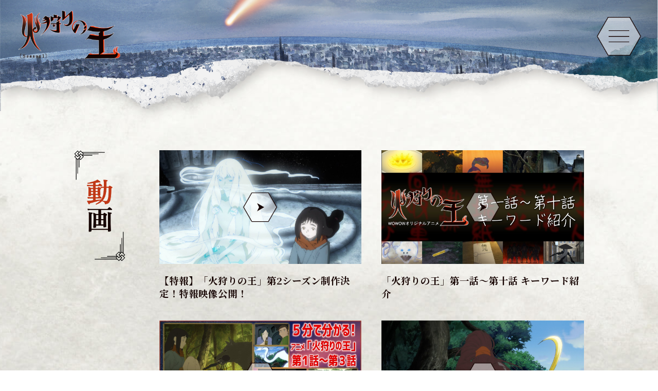

--- FILE ---
content_type: text/html; charset=utf-8
request_url: https://hikarinoou-anime.com/season1/movie/
body_size: 3694
content:
<!DOCTYPE html><html lang="ja" dir="ltr" class="no-js"><head prefix="og: http://ogp.me/ns# fb: http://ogp.me/ns/fb# article: http://ogp.me/ns/article#">
	<meta http-equiv="Content-Type" content="text/html; charset=UTF-8"/>
  <meta name="viewport" content="width=device-width, initial-scale=1, maximum-scale=1"/>
  <title>動画｜TVアニメ「火狩りの王」Season1｜西村純二×押井守</title>
	<link rel="canonical" href="https://hikarinoou-anime.com/season1/movie/"/>
  <meta name="keywords" content="アニメ,押井守,西村純二,火狩りの王,日向理恵子,WOWOW"/>
  <meta name="description" content="動画。WOWOWオリジナルアニメ「火狩りの王」Season1の公式サイト。原作・日向理恵子、監督・西村純二、構成/脚本・押井守。Season1は、WOWOWオンデマンドで配信中。"/>
  <!-- og -->
  <meta property="og:site_name" content="火狩りの王"/>
  <meta property="og:locale" content="ja_JP"/>
  <meta property="og:type" content="article"/>
  <meta property="og:title" content="動画｜TVアニメ「火狩りの王」Season1｜西村純二×押井守"/>
  <meta property="og:url" content="https://hikarinoou-anime.com/season1/movie/"/>
  <meta property="og:image" content="../../assets/img/OGP.jpg"/>
  <meta property="og:description" content="動画。WOWOWオリジナルアニメ「火狩りの王」Season1の公式サイト。原作・日向理恵子、監督・西村純二、構成/脚本・押井守。Season1は、WOWOWオンデマンドで配信中。"/>
  <meta name="twitter:card" content="summary_large_image"/>
  <meta name="twitter:site" content="@HikarinoOuAnime"/>
  <!-- /og -->
  <link rel="preconnect" href="https://fonts.googleapis.com/"/>
<link rel="preconnect" href="https://fonts.gstatic.com/" crossorigin=""/>
<link href="//fonts.googleapis.com/css2?family=Noto+Serif+JP:wght@500;700&amp;display=swap" rel="stylesheet"/>
  <link rel="stylesheet" href="../../assets/css/style.css" media="all"/>
  <script src="../../assets/js/head.js" async=""></script>
<script src="../../ajax/libs/jquery/3.3.1/jquery.min.js" defer=""></script>
<script>window.jQuery || document.write('<script src="/assets/js/jquery-3.3.1.min.js" defer><\/script>')</script>
<script src="../../assets/js/bundle.js" defer=""></script>
</head>
<body class="movie"><div style="text-align: center;"><a href="https://www.ninjaakasaka.com/" style="padding: 5px 10px;">オンラインカジノ ランキング</a><a href="https://www.cs-kigyou.jp/" style="padding: 5px 10px;">ライブカジノ</a><a href="https://www.whitehands.jp/" style="padding: 5px 10px;">オンカジ スロット</a><a href="https://adsquare.jp/" style="padding: 5px 10px;">オンラインカジノ本人確認不要</a><a href="https://npolittleones.com/" style="padding: 5px 10px;">本人 確認 不要 カジノ</a></div>
<noscript>
  <div class="no-js">
    <p>ブラウザの設定でjavascriptを有効にしてください。</p>
  </div>
</noscript>
<header class="header">
  <div class="logoArea">
    <a href="/#kv">
      <img src="../../assets/img/logo-season1_min.png" alt="火狩りの王"/>
    </a>
  </div>
</header>
<button type="button" id="js-menu-btn" class="menu-btn" aria-label="メニューを開く">
</button>
<div class="l-gnav">
  <div class="l-gnav__wrap">
    <div class="logo">
      <span class="subtitle">WOWOWオリジナルアニメ</span>
      <img src="../../assets/img/logo-season1_min.png" alt="火狩りの王"/>
    </div>
    <div class="menuArea">
      <div class="menu__topline">
        <img src="../../assets/img/img_line_hamburger.png" alt=""/>
      </div>
      <ul class="menuList">
        <li class="menuItem">
          <a href="../../season1/#kv">
            <div class="image top">
              <img src="../../assets/img/menu_top.png" alt="トップ"/>
            </div>
          </a>
        </li>
        <li class="menuItem">
          <a href="../../season1/story/">
            <div class="image synopsis">
              <img src="../../assets/img/menu_synopsis.png" alt="各話あらすじ"/>
            </div>
          </a>
        </li>
        <li class="menuItem">
          <a href="../../news/">
            <div class="image news">
              <img src="../../assets/img/menu_news.png" alt="お知らせ"/>
            </div>
          </a>
        </li>
        <li class="menuItem">
          <a href="../../season1/cast/">
            <div class="image cast-staff">
              <img src="../../assets/img/menu_cast-staff.png" alt="キャスト＆スタッフ"/>
            </div>
          </a>
        </li>
        <li class="menuItem">
          <a href="../../season1/character/">
            <div class="image character">
              <img src="../../assets/img/menu_character.png" alt="登場人物"/>
            </div>
          </a>
        </li>
        <li class="menuItem">
          <a href="../../season1/movie/">
            <div class="image movie">
              <img src="../../assets/img/menu_movie.png" alt="動画"/>
            </div>
          </a>
        </li>
        <li class="menuItem">
          <a href="../../season1/music/">
            <div class="image music">
              <img src="../../assets/img/menu_music.png" alt="音楽"/>
            </div>
          </a>
        </li>
        <li class="menuItem">
          <a href="../../season1/onair/">
            <div class="image information">
              <img src="../../assets/img/menu_info_hamburger.png" alt="放送・配信情報"/>
            </div>
          </a>
        </li>
      </ul>
      <div class="menu__underline">
        <img src="../../assets/img/img_line_hamburger.png" alt=""/>
      </div>
    </div>
  </div>
</div>
  <main>
    <article>
      <div class="l-page">
        <section class="l-page__inner">
          <h1>
            <img src="../../assets/img/img_movie.png" alt="動画"/>
          </h1>
          <div class="l-page__contents">
            <div class="l-movie">
              <ul class="l-movie__list">
                <li class="movie-item">
                  <a class="js-videomodal" data-modalid="modal-movie" data-videoid="vMqrXcJB768">
                    <div class="image">
                      <img src="../../vi/vMqrXcJB768/maxresdefault.jpg" alt=""/>
                    </div>
                    <div class="title">
                      【特報】「火狩りの王」第2シーズン制作決定！特報映像公開！
                    </div>
                  </a>
                </li>
                <li class="movie-item">
                  <a class="js-videomodal" data-modalid="modal-movie" data-videoid="PVXa0G6XeO8">
                    <div class="image">
                      <img src="../../vi/PVXa0G6XeO8/maxresdefault.jpg" alt=""/>
                    </div>
                    <div class="title">
                      「火狩りの王」第一話～第十話 キーワード紹介
                    </div>
                  </a>
                </li>
                <li class="movie-item">
                  <a class="js-videomodal" data-modalid="modal-movie" data-videoid="Yxjwe2vssbg">
                    <div class="image">
                      <img src="../../vi/Yxjwe2vssbg/maxresdefault.jpg" alt=""/>
                    </div>
                    <div class="title">
                      ５分で分かる！アニメ「火狩りの王」第１話～第３話
                    </div>
                  </a>
                </li>
                <li class="movie-item">
                  <a class="js-videomodal" data-modalid="modal-movie" data-videoid="7tz6kXrbKg4">
                    <div class="image">
                      <img src="../../vi/7tz6kXrbKg4/maxresdefault.jpg" alt=""/>
                    </div>
                    <div class="title">
                      第2弾PV（30秒 ver.）
                    </div>
                  </a>
                </li>
                <li class="movie-item">
                  <a class="js-videomodal" data-modalid="modal-movie" data-videoid="C1f--pmw5ws">
                    <div class="image">
                      <img src="../../vi/C1f--pmw5ws/maxresdefault.jpg" alt=""/>
                    </div>
                    <div class="title">
                      第2弾PV（120秒 ver.）
                    </div>
                  </a>
                </li>
                <li class="movie-item">
                  <a class="js-videomodal" data-modalid="modal-movie" data-videoid="fta_SdoZvSs">
                    <div class="image">
                      <img src="../../vi/fta_SdoZvSs/maxresdefault.jpg" alt=""/>
                    </div>
                    <div class="title">
                      西村純二監督インタビュー
                    </div>
                  </a>
                </li>
                <li class="movie-item">
                  <a class="js-videomodal" data-modalid="modal-movie" data-videoid="UwNgVGn4JaA">
                    <div class="image">
                      <img src="../../vi/UwNgVGn4JaA/maxresdefault.jpg" alt=""/>
                    </div>
                    <div class="title">
                      押井守（構成・脚本）インタビュー
                    </div>
                  </a>
                </li>
                <li class="movie-item">
                  <a class="js-videomodal" data-modalid="modal-movie" data-videoid="pk_SkssZk-Y">
                    <div class="image">
                    </div>
                    <div class="title">
                      第1話 一部シーン公開
                    </div>
                  </a>
                </li>
                <li class="movie-item">
                  <a class="js-videomodal" data-modalid="modal-movie" data-videoid="W-Wt47kTSOc">
                    <div class="image">
                      <img src="../../vi/W-Wt47kTSOc/maxresdefault.jpg" alt=""/>
                    </div>
                    <div class="title">
                      第1弾PV（120秒 ver.）
                    </div>
                  </a>
                </li>
                <li class="movie-item">
                  <a class="js-videomodal" data-modalid="modal-movie" data-videoid="YAOhG6zefVQ">
                    <div class="image">
                      <img src="../../vi/YAOhG6zefVQ/maxresdefault.jpg" alt=""/>
                    </div>
                    <div class="title">
                      第1弾PV（30秒 ver.）
                    </div>
                  </a>
                </li>
                <li class="movie-item">
                  <a class="js-videomodal" data-modalid="modal-movie" data-videoid="krczO6ni6mE">
                    <div class="image">
                      <img src="../../vi/krczO6ni6mE/maxresdefault.jpg" alt=""/>
                    </div>
                    <div class="title">
                      ティザーPV（30秒 ver.）
                    </div>
                  </a>
                </li>
              </ul>
            </div>
          </div>
        </section>
      </div>
    </article>
    <div class="m-scrollBtn">
      <a href="#"><img src="../../assets/img/button.png" alt=""/></a>
    </div>
<div class="modal micromodal-slide" id="modal-movie" aria-hidden="true">
  <div class="modal__overlay" tabindex="-1" data-micromodal-close="">
    <div class="modal__wrap">
      <div class="modal__closeBtn" data-micromodal-close="">
        <img src="../../assets/img/img_close-btn_pc.png" alt="閉じる"/>
      </div>
      <div class="modal__container" role="dialog" aria-modal="true" aria-labelledby="modal-movie">
        <div class="modal__movie">
          <div class="m-iframe">
            <iframe id="movie-player" width="560" height="315" src="about:blank" title="YouTube video player" allow="accelerometer; autoplay; clipboard-write; encrypted-media; gyroscope; picture-in-picture" allowfullscreen=""></iframe>
          </div>
        </div>
      </div>
    </div>
  </div>
</div>
  </main><!-- /main -->
  <div style="text-align:center"><h2>Quality sites</h2><ul style="list-style:none;padding-left:0"><li><a href="https://arayz.com/">オンラインカジノ アプリ 一覧</a></li><li><a href="https://www.noway-form.com/">稼げる カジノ アプリ</a></li><li><a href="https://www.sap-co.jp/">バカラ カジノ</a></li><li><a href="https://www.br-special.jp/">スポーツ ブック メーカー</a></li><li><a href="https://selforder.live/">オンラインカジノ ライブカジノ</a></li></ul></div><footer class="footer">
  <div class="footer__inner">
    <div class="footer__wrap">
      <div class="imageArea">
        <img src="../../assets/img/logo-season1_footer.png" alt="火狩りの王"/>
      </div>
      <div class="aboutArea">
        <div class="sns">
          <span class="share">Share</span>
          <a href="https://twitter.com/intent/tweet?url=https://hikarinoou-anime.com/" target="_blank">
            <img src="../../assets/img/icon_twitter.png" alt="twitter" class="twitter"/>
          </a>
          <a href="https://www.facebook.com/sharer/sharer.php?u=https://hikarinoou-anime.com/" target="_blank">
            <img src="../../assets/img/icon_facebook.png" alt="facebook" class="facebook"/>
          </a>
          <a href="https://social-plugins.line.me/lineit/share?url=https://hikarinoou-anime.com/" target="_blank">
            <img src="../../assets/img/icon_line.png" alt="line" class="line"/>
          </a>
        </div>
        <div class="copyright">
          <small>©日向理恵子・ほるぷ出版／WOWOW</small>
        </div>
      </div>
    </div>
    <div class="footer__analytics">
      <div class="footer__analytics__title">
        Google Analyticsの利用について
      </div>
      <div class="footer__analytics__text">
        本サイトでは、サービスの向上や利便性の改善のために、Google Analyticsを利用して、お客様のアクセス情報を収集、分析しています。なお、Google Analyticsでは、当社が発行したCookieをもとにしてGoogle LLCがアクセス情報を収集、分析していますが、同社が特定の個人を識別できるアクセス情報を収集することはありません。Google Analyticsの利用により収集されたアクセス情報は、<a href="https://marketingplatform.google.com/about/analytics/terms/jp/" target="_blank">Google Analyticsの利用規約</a>及び<a href="https://policies.google.com/privacy?hl=ja" target="_blank">Googleのプライバシーポリシー</a>に基づいて管理されています。
      </div>
    </div>
  </div>
</footer>

<script defer src="https://static.cloudflareinsights.com/beacon.min.js/vcd15cbe7772f49c399c6a5babf22c1241717689176015" integrity="sha512-ZpsOmlRQV6y907TI0dKBHq9Md29nnaEIPlkf84rnaERnq6zvWvPUqr2ft8M1aS28oN72PdrCzSjY4U6VaAw1EQ==" data-cf-beacon='{"version":"2024.11.0","token":"592c3b437ef94168b6bd806ac9e14458","r":1,"server_timing":{"name":{"cfCacheStatus":true,"cfEdge":true,"cfExtPri":true,"cfL4":true,"cfOrigin":true,"cfSpeedBrain":true},"location_startswith":null}}' crossorigin="anonymous"></script>
</body></html>

--- FILE ---
content_type: text/css
request_url: https://hikarinoou-anime.com/assets/css/style.css
body_size: 24887
content:
@charset "UTF-8";
/* resset.dev • v5.0.2 */
/* # =================================================================
   # Global selectors
   # ================================================================= */
html {
  box-sizing: border-box;
  -webkit-text-size-adjust: 100%; /* Prevent adjustments of font size after orientation changes in iOS */
  word-break: normal;
  tab-size: 4;
}

*,
::before,
::after {
  background-repeat: no-repeat; /* Set `background-repeat: no-repeat` to all elements and pseudo elements */
  box-sizing: inherit;
}

::before,
::after {
  text-decoration: inherit; /* Inherit text-decoration and vertical align to ::before and ::after pseudo elements */
  vertical-align: inherit;
}

* {
  padding: 0; /* Reset `padding` and `margin` of all elements */
  margin: 0;
}

/* # =================================================================
   # General elements
   # ================================================================= */
hr {
  overflow: visible; /* Show the overflow in Edge and IE */
  height: 0; /* Add the correct box sizing in Firefox */
  color: inherit; /* Correct border color in Firefox. */
}

details,
main {
  display: block; /* Render the `main` element consistently in IE. */
}

summary {
  display: list-item; /* Add the correct display in all browsers */
}

small {
  font-size: 80%; /* Set font-size to 80% in `small` elements */
}

[hidden] {
  display: none; /* Add the correct display in IE */
}

abbr[title] {
  border-bottom: none; /* Remove the bottom border in Chrome 57 */
  /* Add the correct text decoration in Chrome, Edge, IE, Opera, and Safari */
  text-decoration: underline;
  -webkit-text-decoration: underline dotted;
          text-decoration: underline dotted;
}

a {
  background-color: transparent; /* Remove the gray background on active links in IE 10 */
}

a:active,
a:hover {
  outline-width: 0; /* Remove the outline when hovering in all browsers */
}

code,
kbd,
pre,
samp {
  font-family: monospace, monospace; /* Specify the font family of code elements */
}

pre {
  font-size: 1em; /* Correct the odd `em` font sizing in all browsers */
}

b,
strong {
  font-weight: bolder; /* Add the correct font weight in Chrome, Edge, and Safari */
}

/* https://gist.github.com/unruthless/413930 */
sub,
sup {
  font-size: 75%;
  line-height: 0;
  position: relative;
  vertical-align: baseline;
}

sub {
  bottom: -0.25em;
}

sup {
  top: -0.5em;
}

table {
  border-color: inherit; /* Correct border color in all Chrome, Edge, and Safari. */
  text-indent: 0; /* Remove text indentation in Chrome, Edge, and Safari */
}

iframe {
  border-style: none;
}

/* # =================================================================
   # Forms
   # ================================================================= */
input {
  border-radius: 0;
}

[type=number]::-webkit-inner-spin-button,
[type=number]::-webkit-outer-spin-button {
  height: auto; /* Correct the cursor style of increment and decrement buttons in Chrome */
}

[type=search] {
  -webkit-appearance: textfield; /* Correct the odd appearance in Chrome and Safari */
  outline-offset: -2px; /* Correct the outline style in Safari */
}

[type=search]::-webkit-search-decoration {
  -webkit-appearance: none; /* Remove the inner padding in Chrome and Safari on macOS */
}

textarea {
  overflow: auto; /* Internet Explorer 11+ */
  resize: vertical; /* Specify textarea resizability */
}

button,
input,
optgroup,
select,
textarea {
  font: inherit; /* Specify font inheritance of form elements */
}

optgroup {
  font-weight: bold; /* Restore the font weight unset by the previous rule */
}

button {
  overflow: visible; /* Address `overflow` set to `hidden` in IE 8/9/10/11 */
}

button,
select {
  text-transform: none; /* Firefox 40+, Internet Explorer 11- */
}

/* Apply cursor pointer to button elements */
button,
[type=button],
[type=reset],
[type=submit],
[role=button] {
  cursor: pointer;
}

/* Remove inner padding and border in Firefox 4+ */
button::-moz-focus-inner,
[type=button]::-moz-focus-inner,
[type=reset]::-moz-focus-inner,
[type=submit]::-moz-focus-inner {
  border-style: none;
  padding: 0;
}

/* Replace focus style removed in the border reset above */
button:-moz-focusring,
[type=button]::-moz-focus-inner,
[type=reset]::-moz-focus-inner,
[type=submit]::-moz-focus-inner {
  outline: 1px dotted ButtonText;
}

button,
html [type=button],
[type=reset],
[type=submit] {
  -webkit-appearance: button; /* Correct the inability to style clickable types in iOS */
}

/* Remove the default button styling in all browsers */
button,
input,
select,
textarea {
  background-color: transparent;
  border-style: none;
}

a:focus,
button:focus,
input:focus,
select:focus,
textarea:focus {
  outline-width: 0;
}

/* Style select like a standard input */
select {
  -moz-appearance: none; /* Firefox 36+ */
  -webkit-appearance: none; /* Chrome 41+ */
}

select::-ms-expand {
  display: none; /* Internet Explorer 11+ */
}

select::-ms-value {
  color: currentColor; /* Internet Explorer 11+ */
}

legend {
  border: 0; /* Correct `color` not being inherited in IE 8/9/10/11 */
  color: inherit; /* Correct the color inheritance from `fieldset` elements in IE */
  display: table; /* Correct the text wrapping in Edge and IE */
  max-width: 100%; /* Correct the text wrapping in Edge and IE */
  white-space: normal; /* Correct the text wrapping in Edge and IE */
  max-width: 100%; /* Correct the text wrapping in Edge 18- and IE */
}

::-webkit-file-upload-button {
  /* Correct the inability to style clickable types in iOS and Safari */
  -webkit-appearance: button;
  color: inherit;
  font: inherit; /* Change font properties to `inherit` in Chrome and Safari */
}

/* Replace pointer cursor in disabled elements */
[disabled] {
  cursor: default;
}

/* # =================================================================
   # Specify media element style
   # ================================================================= */
img {
  border-style: none; /* Remove border when inside `a` element in IE 8/9/10 */
}

/* Add the correct vertical alignment in Chrome, Firefox, and Opera */
progress {
  vertical-align: baseline;
}

/* # =================================================================
   # Accessibility
   # ================================================================= */
/* Specify the progress cursor of updating elements */
[aria-busy=true] {
  cursor: progress;
}

/* Specify the pointer cursor of trigger elements */
[aria-controls] {
  cursor: pointer;
}

/* Specify the unstyled cursor of disabled, not-editable, or otherwise inoperable elements */
[aria-disabled=true] {
  cursor: default;
}

/* stylelint-disable scss/at-mixin-pattern */
h1 {
  font-size: 2em;
}

li {
  list-style: none;
}

table {
  border-collapse: collapse;
  border-spacing: 0;
}

embed,
object,
iframe {
  vertical-align: bottom;
  border: 0;
}

img,
video {
  vertical-align: top;
}

hr {
  border: none;
  border-top: 1px solid #000;
}

fieldset {
  border: none;
}

a:focus,
button:focus,
input:focus,
select:focus,
textarea:focus {
  outline-width: 1px;
}

html {
  font-size: 62.5%;
}

body {
  display: flex;
  flex-flow: column;
  min-height: 100vh;
  color: #150301;
  font-weight: 500;
  font-size: 1.6rem;
  font-family: "Noto Serif JP", "Hiragino Mincho ProN", "游明朝", "HG明朝B", "MSP明朝", serif;
  line-height: 1.75;
  background: #fff;
  -webkit-text-size-adjust: 100%;
     -moz-text-size-adjust: 100%;
          text-size-adjust: 100%;
  -webkit-font-smoothing: antialiased;
  -moz-osx-font-smoothing: grayscale;
}

main {
  flex: 1;
}

/* Anchors
---------------------------------------- */
a {
  color: #1997c6;
  text-decoration: none;
}
a:visited {
  text-decoration: none;
}

a[href^=http],
a[href^="mailto:"] {
  word-break: break-all;
}
/* form
---------------------------------------- */
input[disabled],
textarea[disabled],
select[disabled] {
  color: #ccc;
  background: #f4f4f4;
}
input[readonly],
textarea[readonly],
select[readonly] {
  background: #f4f4f4;
}

input[type=text],
input[type=tel],
input[type=number],
input[type=email],
input[type=password],
input[type=url],
input[type=date],
input[type=month],
input[type=week],
input[type=datetime],
input[type=datetime-local],
input[type=search] {
  padding: 4px 8px;
  border: 1px solid #000;
}

textarea {
  width: 100%;
  padding: 4px 8px;
  vertical-align: middle;
  border: 1px solid #000;
  border-radius: 0;
}

select {
  padding: 4px 8px;
  border: 1px solid #000;
  -webkit-appearance: menulist;
          appearance: menulist;
}

::-webkit-input-placeholder {
  color: #bbb;
  font-weight: 300;
  opacity: 1;
}

::placeholder {
  color: #bbb;
  font-weight: 300;
  opacity: 1;
}

/* Accessibility
---------------------------------------- */
/**
 * キーボードでアクセスできない要素のフォーカスインジケーターを無効化する。
 */
[tabindex="-1"]:focus {
  outline: none !important;
}

/**
 * `aria-busy="true"`が指定された要素ではカーソルを読み込みの時のものにする。
 */
[aria-busy=true] {
  cursor: progress;
}

/*
 * `disabled`された要素ではカーソルで要求された操作が受け付けられないことを示す。
 */
[aria-disabled=true],
[disabled] {
  cursor: not-allowed;
}

/**
 * キーボード操作"以外"でフォーカスされた際はフォーカスインジケーターを消す。
 * Safariで標準搭載されるまでは実装時に必ずfocus-visibleのPolyfillを導入する。
 */
.js-focus-visible :focus:not(.focus-visible) {
  outline: 0;
}

/* stylelint-disable-next-line no-descending-specificity */
:focus:not(:focus-visible) {
  outline: 0;
}

/**
 * inert属性が付与されている要素は操作対象外にする。
 * モーダル実装時に必ずinertのPolyfillを導入する。
 */
[inert] {
  cursor: default !important;
  pointer-events: none !important;
}

[inert],
[inert] * {
  -webkit-user-select: none !important;
          user-select: none !important;
}

[hidden] {
  display: none !important;
}

/**
 * noscript対応
 */
.no-js {
  position: relative;
  z-index: 999;
  text-align: center;
  font-size: 2rem;
  margin-top: 1em;
}

.js-observeTarget {
  --delay: 0s;
  -webkit-transform: translate3d(0, 30px, 0);
          transform: translate3d(0, 30px, 0);
  opacity: 0;
  transition: opacity 1s cubic-bezier(0.165, 0.84, 0.44, 1) var(--delay), -webkit-transform 1s cubic-bezier(0.165, 0.84, 0.44, 1) var(--delay);
  transition: opacity 1s cubic-bezier(0.165, 0.84, 0.44, 1) var(--delay), transform 1s cubic-bezier(0.165, 0.84, 0.44, 1) var(--delay);
  transition: opacity 1s cubic-bezier(0.165, 0.84, 0.44, 1) var(--delay), transform 1s cubic-bezier(0.165, 0.84, 0.44, 1) var(--delay), -webkit-transform 1s cubic-bezier(0.165, 0.84, 0.44, 1) var(--delay);
}
.is-IE .js-observeTarget {
  transition: opacity 1s cubic-bezier(0.165, 0.84, 0.44, 1), -webkit-transform 1s cubic-bezier(0.165, 0.84, 0.44, 1);
  transition: opacity 1s cubic-bezier(0.165, 0.84, 0.44, 1), transform 1s cubic-bezier(0.165, 0.84, 0.44, 1);
  transition: opacity 1s cubic-bezier(0.165, 0.84, 0.44, 1), transform 1s cubic-bezier(0.165, 0.84, 0.44, 1), -webkit-transform 1s cubic-bezier(0.165, 0.84, 0.44, 1);
}
.js-observeTarget[data-visible=true] {
  -webkit-transform: translate3d(0, 0, 0);
          transform: translate3d(0, 0, 0);
  opacity: 1;
}

.mask {
  --duration: .8s;
  --delay: .2s;
  transition: -webkit-clip-path var(--duration) var(--delay) cubic-bezier(0.86, 0, 0.07, 1);
  transition: clip-path var(--duration) var(--delay) cubic-bezier(0.86, 0, 0.07, 1);
  transition: clip-path var(--duration) var(--delay) cubic-bezier(0.86, 0, 0.07, 1), -webkit-clip-path var(--duration) var(--delay) cubic-bezier(0.86, 0, 0.07, 1);
  -webkit-clip-path: polygon(0 0, 0.01% 0, 0.01% 100%, 0 100%);
          clip-path: polygon(0 0, 0.01% 0, 0.01% 100%, 0 100%);
}
.loaded .mask[data-visible=true] {
  -webkit-clip-path: polygon(0 0, 100% 0, 100% 100%, 0 100%);
          clip-path: polygon(0 0, 100% 0, 100% 100%, 0 100%);
}

.mask-tl {
  --duration: .8s;
  --delay: .2s;
  transition: -webkit-clip-path var(--duration) var(--delay) cubic-bezier(0.86, 0, 0.07, 1);
  transition: clip-path var(--duration) var(--delay) cubic-bezier(0.86, 0, 0.07, 1);
  transition: clip-path var(--duration) var(--delay) cubic-bezier(0.86, 0, 0.07, 1), -webkit-clip-path var(--duration) var(--delay) cubic-bezier(0.86, 0, 0.07, 1);
  -webkit-clip-path: polygon(99.99% 0, 100% 0, 100% 100%, 99.99% 100%);
          clip-path: polygon(99.99% 0, 100% 0, 100% 100%, 99.99% 100%);
}
.loaded .mask-tl[data-visible=true] {
  -webkit-clip-path: polygon(0 0, 100% 0, 100% 100%, 0 100%);
          clip-path: polygon(0 0, 100% 0, 100% 100%, 0 100%);
}

.mask-tt {
  --duration: .8s;
  --delay: .2s;
  transition: -webkit-clip-path var(--duration) var(--delay) cubic-bezier(0.86, 0, 0.07, 1);
  transition: clip-path var(--duration) var(--delay) cubic-bezier(0.86, 0, 0.07, 1);
  transition: clip-path var(--duration) var(--delay) cubic-bezier(0.86, 0, 0.07, 1), -webkit-clip-path var(--duration) var(--delay) cubic-bezier(0.86, 0, 0.07, 1);
  -webkit-clip-path: polygon(0 99.99%, 100% 100%, 100% 99.99%, 0 100%);
          clip-path: polygon(0 99.99%, 100% 100%, 100% 99.99%, 0 100%);
}
.loaded .mask-tt[data-visible=true] {
  -webkit-clip-path: polygon(0 0, 100% 0, 100% 100%, 0 100%);
          clip-path: polygon(0 0, 100% 0, 100% 100%, 0 100%);
}

.mask-tb {
  --duration: .8s;
  --delay: .2s;
  transition: -webkit-clip-path var(--duration) var(--delay) cubic-bezier(0.86, 0, 0.07, 1);
  transition: clip-path var(--duration) var(--delay) cubic-bezier(0.86, 0, 0.07, 1);
  transition: clip-path var(--duration) var(--delay) cubic-bezier(0.86, 0, 0.07, 1), -webkit-clip-path var(--duration) var(--delay) cubic-bezier(0.86, 0, 0.07, 1);
  -webkit-clip-path: polygon(0 0, 100% 0, 100% 0.01%, 0 0.01%);
          clip-path: polygon(0 0, 100% 0, 100% 0.01%, 0 0.01%);
}
.loaded .mask-tb[data-visible=true] {
  -webkit-clip-path: polygon(0 0, 100% 0, 100% 100%, 0 100%);
          clip-path: polygon(0 0, 100% 0, 100% 100%, 0 100%);
}

.header {
  position: fixed;
  z-index: 200;
  width: 100%;
  height: 18.4305627259vw;
  background: url("../img/season2/bg_header.png") center bottom no-repeat;
  background-size: cover;
}
.header .logoArea {
  position: fixed;
  top: 1.5487867837vw;
  left: 2.3231801755vw;
  width: 15.952503872vw;
}
.header .logoArea img {
  width: 100%;
  height: auto;
}

.menu-btn {
  position: fixed;
  top: 2.5813113061vw;
  right: 2.5813113061vw;
  z-index: 300;
  display: block;
  width: 6.711409396vw;
  height: 5.8337635519vw;
  background: url("../img/btn_hamburger_pc.png") no-repeat;
  background-size: 6.711409396vw 5.8337635519vw;
}
.menu-btn:hover {
  opacity: 0.8;
}
.menu-open .menu-btn {
  background: url("../img/btn_hamburger_close_pc.png") no-repeat;
  background-size: 6.711409396vw 5.8337635519vw;
}
.menu-open .menu-btn:hover {
  opacity: 0.7;
}

.footer {
  padding: 4.1300980898vw 0;
  color: #fff;
  background: url("../img/bg_footer.png");
}
.footer img {
  max-width: 100%;
  height: auto;
}
.footer__inner {
  margin: 0 5.6788848735vw;
}
.footer__wrap {
  display: flex;
  align-items: flex-end;
  justify-content: space-between;
}
.footer__wrap .imageArea {
  width: 15.4878678369vw;
}
.footer__wrap .aboutArea {
  display: flex;
  flex-direction: column;
  align-items: flex-end;
}
.footer__wrap .aboutArea .sns {
  display: flex;
  font-size: 0.826019618vw;
}
.footer__wrap .aboutArea .sns a {
  display: block;
}
.footer__wrap .aboutArea .sns a:hover {
  text-decoration: none;
}
.footer__wrap .aboutArea .sns .twitter {
  width: 1.9101703665vw;
}
.footer__wrap .aboutArea .sns .facebook {
  width: 1.7036654621vw;
}
.footer__wrap .aboutArea .sns .line {
  width: 1.8069179143vw;
}
.footer__wrap .aboutArea .sns img {
  margin-left: 1.2906556531vw;
}
.footer__wrap .aboutArea .copyright {
  margin-top: 1.2906556531vw;
  font-size: 1.0325245225vw;
}
.footer__analytics {
  margin-top: 2.0650490449vw;
  padding-top: 2.0650490449vw;
  color: rgba(255, 255, 255, 0.4);
  border-top: 1px solid rgba(255, 255, 255, 0.4);
}
.footer__analytics__title {
  margin-bottom: 0.5162622612vw;
  font-size: 1.2390294269vw;
}
.footer__analytics__text {
  font-size: 0.826019618vw;
}
.footer__analytics__text a {
  color: inherit;
  text-decoration: underline;
}
.footer__analytics__text a:hover {
  text-decoration: none;
}

main {
  position: relative;
}
.character main {
  background: url("../img/season2/bg_character_pc.jpg") center bottom no-repeat;
  background-size: cover;
}
.cast main {
  background: url("../img/season2/bg_staff-cast_pc.jpg") center bottom no-repeat;
  background-size: cover;
}
.news main {
  background: url("../img/season2/bg_paper.jpg") center bottom no-repeat;
  background-size: cover;
}
.movie main {
  background: url("../img/season2/bg_movie_pc.jpg") center bottom no-repeat;
  background-size: cover;
}
.onair main {
  background: url("../img/season2/bg_onair.jpg") center bottom no-repeat;
  background-size: cover;
}
.story main {
  background: url("../img/season2/bg_story_pc.jpg") center bottom no-repeat;
  background-size: cover;
}

.l-inner {
  width: 1080px;
  margin: 0 auto;
}
.l-inner + .l-inner {
  margin-top: 80px;
}

.l-innerBlock + .l-innerBlock {
  margin-top: 40px;
}

.l-section {
  padding: 80px 0;
}

.l-grid {
  --grid-rows: 1;
  --grid-columns: 12;
  --grid-gap: 32px;
  display: grid;
  grid-template-rows: repeat(var(--grid-rows, 1), 1fr);
  grid-template-columns: repeat(var(--grid-columns, 12), 1fr);
  gap: var(--grid-gap, 32px);
}
.l-grid[data-grid="1"] {
  --grid-columns: 1;
}
.l-grid[data-grid="2"] {
  --grid-columns: 2;
}
.l-grid[data-grid="3"] {
  --grid-columns: 3;
}
.l-grid[data-grid="4"] {
  --grid-columns: 4;
}
.l-grid[data-grid="5"] {
  --grid-columns: 5;
}
.l-grid[data-grid="6"] {
  --grid-columns: 6;
}
.l-grid[data-grid="7"] {
  --grid-columns: 7;
}
.l-grid[data-grid="8"] {
  --grid-columns: 8;
}
.l-grid[data-grid="9"] {
  --grid-columns: 9;
}
.l-grid[data-grid="10"] {
  --grid-columns: 10;
}
.l-grid[data-grid="11"] {
  --grid-columns: 11;
}
.l-grid[data-grid="12"] {
  --grid-columns: 12;
}
.l-grid > *[data-colspan="1"] {
  grid-column: auto/span 1;
}
.l-grid > *[data-colspan="1"][data-colpos="1"] {
  grid-column: 1/span 1;
}
.l-grid > *[data-colspan="1"][data-colpos="2"] {
  grid-column: 2/span 1;
}
.l-grid > *[data-colspan="1"][data-colpos="3"] {
  grid-column: 3/span 1;
}
.l-grid > *[data-colspan="1"][data-colpos="4"] {
  grid-column: 4/span 1;
}
.l-grid > *[data-colspan="1"][data-colpos="5"] {
  grid-column: 5/span 1;
}
.l-grid > *[data-colspan="1"][data-colpos="6"] {
  grid-column: 6/span 1;
}
.l-grid > *[data-colspan="1"][data-colpos="7"] {
  grid-column: 7/span 1;
}
.l-grid > *[data-colspan="1"][data-colpos="8"] {
  grid-column: 8/span 1;
}
.l-grid > *[data-colspan="1"][data-colpos="9"] {
  grid-column: 9/span 1;
}
.l-grid > *[data-colspan="1"][data-colpos="10"] {
  grid-column: 10/span 1;
}
.l-grid > *[data-colspan="1"][data-colpos="11"] {
  grid-column: 11/span 1;
}
.l-grid > *[data-colspan="1"][data-colpos="12"] {
  grid-column: 12/span 1;
}
.l-grid > *[data-rowspan="1"] {
  grid-row: auto/span 1;
}
.l-grid > *[data-colspan="2"] {
  grid-column: auto/span 2;
}
.l-grid > *[data-colspan="2"][data-colpos="1"] {
  grid-column: 1/span 2;
}
.l-grid > *[data-colspan="2"][data-colpos="2"] {
  grid-column: 2/span 2;
}
.l-grid > *[data-colspan="2"][data-colpos="3"] {
  grid-column: 3/span 2;
}
.l-grid > *[data-colspan="2"][data-colpos="4"] {
  grid-column: 4/span 2;
}
.l-grid > *[data-colspan="2"][data-colpos="5"] {
  grid-column: 5/span 2;
}
.l-grid > *[data-colspan="2"][data-colpos="6"] {
  grid-column: 6/span 2;
}
.l-grid > *[data-colspan="2"][data-colpos="7"] {
  grid-column: 7/span 2;
}
.l-grid > *[data-colspan="2"][data-colpos="8"] {
  grid-column: 8/span 2;
}
.l-grid > *[data-colspan="2"][data-colpos="9"] {
  grid-column: 9/span 2;
}
.l-grid > *[data-colspan="2"][data-colpos="10"] {
  grid-column: 10/span 2;
}
.l-grid > *[data-colspan="2"][data-colpos="11"] {
  grid-column: 11/span 2;
}
.l-grid > *[data-colspan="2"][data-colpos="12"] {
  grid-column: 12/span 2;
}
.l-grid > *[data-rowspan="2"] {
  grid-row: auto/span 2;
}
.l-grid > *[data-colspan="3"] {
  grid-column: auto/span 3;
}
.l-grid > *[data-colspan="3"][data-colpos="1"] {
  grid-column: 1/span 3;
}
.l-grid > *[data-colspan="3"][data-colpos="2"] {
  grid-column: 2/span 3;
}
.l-grid > *[data-colspan="3"][data-colpos="3"] {
  grid-column: 3/span 3;
}
.l-grid > *[data-colspan="3"][data-colpos="4"] {
  grid-column: 4/span 3;
}
.l-grid > *[data-colspan="3"][data-colpos="5"] {
  grid-column: 5/span 3;
}
.l-grid > *[data-colspan="3"][data-colpos="6"] {
  grid-column: 6/span 3;
}
.l-grid > *[data-colspan="3"][data-colpos="7"] {
  grid-column: 7/span 3;
}
.l-grid > *[data-colspan="3"][data-colpos="8"] {
  grid-column: 8/span 3;
}
.l-grid > *[data-colspan="3"][data-colpos="9"] {
  grid-column: 9/span 3;
}
.l-grid > *[data-colspan="3"][data-colpos="10"] {
  grid-column: 10/span 3;
}
.l-grid > *[data-colspan="3"][data-colpos="11"] {
  grid-column: 11/span 3;
}
.l-grid > *[data-colspan="3"][data-colpos="12"] {
  grid-column: 12/span 3;
}
.l-grid > *[data-rowspan="3"] {
  grid-row: auto/span 3;
}
.l-grid > *[data-colspan="4"] {
  grid-column: auto/span 4;
}
.l-grid > *[data-colspan="4"][data-colpos="1"] {
  grid-column: 1/span 4;
}
.l-grid > *[data-colspan="4"][data-colpos="2"] {
  grid-column: 2/span 4;
}
.l-grid > *[data-colspan="4"][data-colpos="3"] {
  grid-column: 3/span 4;
}
.l-grid > *[data-colspan="4"][data-colpos="4"] {
  grid-column: 4/span 4;
}
.l-grid > *[data-colspan="4"][data-colpos="5"] {
  grid-column: 5/span 4;
}
.l-grid > *[data-colspan="4"][data-colpos="6"] {
  grid-column: 6/span 4;
}
.l-grid > *[data-colspan="4"][data-colpos="7"] {
  grid-column: 7/span 4;
}
.l-grid > *[data-colspan="4"][data-colpos="8"] {
  grid-column: 8/span 4;
}
.l-grid > *[data-colspan="4"][data-colpos="9"] {
  grid-column: 9/span 4;
}
.l-grid > *[data-colspan="4"][data-colpos="10"] {
  grid-column: 10/span 4;
}
.l-grid > *[data-colspan="4"][data-colpos="11"] {
  grid-column: 11/span 4;
}
.l-grid > *[data-colspan="4"][data-colpos="12"] {
  grid-column: 12/span 4;
}
.l-grid > *[data-rowspan="4"] {
  grid-row: auto/span 4;
}
.l-grid > *[data-colspan="5"] {
  grid-column: auto/span 5;
}
.l-grid > *[data-colspan="5"][data-colpos="1"] {
  grid-column: 1/span 5;
}
.l-grid > *[data-colspan="5"][data-colpos="2"] {
  grid-column: 2/span 5;
}
.l-grid > *[data-colspan="5"][data-colpos="3"] {
  grid-column: 3/span 5;
}
.l-grid > *[data-colspan="5"][data-colpos="4"] {
  grid-column: 4/span 5;
}
.l-grid > *[data-colspan="5"][data-colpos="5"] {
  grid-column: 5/span 5;
}
.l-grid > *[data-colspan="5"][data-colpos="6"] {
  grid-column: 6/span 5;
}
.l-grid > *[data-colspan="5"][data-colpos="7"] {
  grid-column: 7/span 5;
}
.l-grid > *[data-colspan="5"][data-colpos="8"] {
  grid-column: 8/span 5;
}
.l-grid > *[data-colspan="5"][data-colpos="9"] {
  grid-column: 9/span 5;
}
.l-grid > *[data-colspan="5"][data-colpos="10"] {
  grid-column: 10/span 5;
}
.l-grid > *[data-colspan="5"][data-colpos="11"] {
  grid-column: 11/span 5;
}
.l-grid > *[data-colspan="5"][data-colpos="12"] {
  grid-column: 12/span 5;
}
.l-grid > *[data-rowspan="5"] {
  grid-row: auto/span 5;
}
.l-grid > *[data-colspan="6"] {
  grid-column: auto/span 6;
}
.l-grid > *[data-colspan="6"][data-colpos="1"] {
  grid-column: 1/span 6;
}
.l-grid > *[data-colspan="6"][data-colpos="2"] {
  grid-column: 2/span 6;
}
.l-grid > *[data-colspan="6"][data-colpos="3"] {
  grid-column: 3/span 6;
}
.l-grid > *[data-colspan="6"][data-colpos="4"] {
  grid-column: 4/span 6;
}
.l-grid > *[data-colspan="6"][data-colpos="5"] {
  grid-column: 5/span 6;
}
.l-grid > *[data-colspan="6"][data-colpos="6"] {
  grid-column: 6/span 6;
}
.l-grid > *[data-colspan="6"][data-colpos="7"] {
  grid-column: 7/span 6;
}
.l-grid > *[data-colspan="6"][data-colpos="8"] {
  grid-column: 8/span 6;
}
.l-grid > *[data-colspan="6"][data-colpos="9"] {
  grid-column: 9/span 6;
}
.l-grid > *[data-colspan="6"][data-colpos="10"] {
  grid-column: 10/span 6;
}
.l-grid > *[data-colspan="6"][data-colpos="11"] {
  grid-column: 11/span 6;
}
.l-grid > *[data-colspan="6"][data-colpos="12"] {
  grid-column: 12/span 6;
}
.l-grid > *[data-rowspan="6"] {
  grid-row: auto/span 6;
}
.l-grid > *[data-colspan="7"] {
  grid-column: auto/span 7;
}
.l-grid > *[data-colspan="7"][data-colpos="1"] {
  grid-column: 1/span 7;
}
.l-grid > *[data-colspan="7"][data-colpos="2"] {
  grid-column: 2/span 7;
}
.l-grid > *[data-colspan="7"][data-colpos="3"] {
  grid-column: 3/span 7;
}
.l-grid > *[data-colspan="7"][data-colpos="4"] {
  grid-column: 4/span 7;
}
.l-grid > *[data-colspan="7"][data-colpos="5"] {
  grid-column: 5/span 7;
}
.l-grid > *[data-colspan="7"][data-colpos="6"] {
  grid-column: 6/span 7;
}
.l-grid > *[data-colspan="7"][data-colpos="7"] {
  grid-column: 7/span 7;
}
.l-grid > *[data-colspan="7"][data-colpos="8"] {
  grid-column: 8/span 7;
}
.l-grid > *[data-colspan="7"][data-colpos="9"] {
  grid-column: 9/span 7;
}
.l-grid > *[data-colspan="7"][data-colpos="10"] {
  grid-column: 10/span 7;
}
.l-grid > *[data-colspan="7"][data-colpos="11"] {
  grid-column: 11/span 7;
}
.l-grid > *[data-colspan="7"][data-colpos="12"] {
  grid-column: 12/span 7;
}
.l-grid > *[data-rowspan="7"] {
  grid-row: auto/span 7;
}
.l-grid > *[data-colspan="8"] {
  grid-column: auto/span 8;
}
.l-grid > *[data-colspan="8"][data-colpos="1"] {
  grid-column: 1/span 8;
}
.l-grid > *[data-colspan="8"][data-colpos="2"] {
  grid-column: 2/span 8;
}
.l-grid > *[data-colspan="8"][data-colpos="3"] {
  grid-column: 3/span 8;
}
.l-grid > *[data-colspan="8"][data-colpos="4"] {
  grid-column: 4/span 8;
}
.l-grid > *[data-colspan="8"][data-colpos="5"] {
  grid-column: 5/span 8;
}
.l-grid > *[data-colspan="8"][data-colpos="6"] {
  grid-column: 6/span 8;
}
.l-grid > *[data-colspan="8"][data-colpos="7"] {
  grid-column: 7/span 8;
}
.l-grid > *[data-colspan="8"][data-colpos="8"] {
  grid-column: 8/span 8;
}
.l-grid > *[data-colspan="8"][data-colpos="9"] {
  grid-column: 9/span 8;
}
.l-grid > *[data-colspan="8"][data-colpos="10"] {
  grid-column: 10/span 8;
}
.l-grid > *[data-colspan="8"][data-colpos="11"] {
  grid-column: 11/span 8;
}
.l-grid > *[data-colspan="8"][data-colpos="12"] {
  grid-column: 12/span 8;
}
.l-grid > *[data-rowspan="8"] {
  grid-row: auto/span 8;
}
.l-grid > *[data-colspan="9"] {
  grid-column: auto/span 9;
}
.l-grid > *[data-colspan="9"][data-colpos="1"] {
  grid-column: 1/span 9;
}
.l-grid > *[data-colspan="9"][data-colpos="2"] {
  grid-column: 2/span 9;
}
.l-grid > *[data-colspan="9"][data-colpos="3"] {
  grid-column: 3/span 9;
}
.l-grid > *[data-colspan="9"][data-colpos="4"] {
  grid-column: 4/span 9;
}
.l-grid > *[data-colspan="9"][data-colpos="5"] {
  grid-column: 5/span 9;
}
.l-grid > *[data-colspan="9"][data-colpos="6"] {
  grid-column: 6/span 9;
}
.l-grid > *[data-colspan="9"][data-colpos="7"] {
  grid-column: 7/span 9;
}
.l-grid > *[data-colspan="9"][data-colpos="8"] {
  grid-column: 8/span 9;
}
.l-grid > *[data-colspan="9"][data-colpos="9"] {
  grid-column: 9/span 9;
}
.l-grid > *[data-colspan="9"][data-colpos="10"] {
  grid-column: 10/span 9;
}
.l-grid > *[data-colspan="9"][data-colpos="11"] {
  grid-column: 11/span 9;
}
.l-grid > *[data-colspan="9"][data-colpos="12"] {
  grid-column: 12/span 9;
}
.l-grid > *[data-rowspan="9"] {
  grid-row: auto/span 9;
}
.l-grid > *[data-colspan="10"] {
  grid-column: auto/span 10;
}
.l-grid > *[data-colspan="10"][data-colpos="1"] {
  grid-column: 1/span 10;
}
.l-grid > *[data-colspan="10"][data-colpos="2"] {
  grid-column: 2/span 10;
}
.l-grid > *[data-colspan="10"][data-colpos="3"] {
  grid-column: 3/span 10;
}
.l-grid > *[data-colspan="10"][data-colpos="4"] {
  grid-column: 4/span 10;
}
.l-grid > *[data-colspan="10"][data-colpos="5"] {
  grid-column: 5/span 10;
}
.l-grid > *[data-colspan="10"][data-colpos="6"] {
  grid-column: 6/span 10;
}
.l-grid > *[data-colspan="10"][data-colpos="7"] {
  grid-column: 7/span 10;
}
.l-grid > *[data-colspan="10"][data-colpos="8"] {
  grid-column: 8/span 10;
}
.l-grid > *[data-colspan="10"][data-colpos="9"] {
  grid-column: 9/span 10;
}
.l-grid > *[data-colspan="10"][data-colpos="10"] {
  grid-column: 10/span 10;
}
.l-grid > *[data-colspan="10"][data-colpos="11"] {
  grid-column: 11/span 10;
}
.l-grid > *[data-colspan="10"][data-colpos="12"] {
  grid-column: 12/span 10;
}
.l-grid > *[data-rowspan="10"] {
  grid-row: auto/span 10;
}
.l-grid > *[data-colspan="11"] {
  grid-column: auto/span 11;
}
.l-grid > *[data-colspan="11"][data-colpos="1"] {
  grid-column: 1/span 11;
}
.l-grid > *[data-colspan="11"][data-colpos="2"] {
  grid-column: 2/span 11;
}
.l-grid > *[data-colspan="11"][data-colpos="3"] {
  grid-column: 3/span 11;
}
.l-grid > *[data-colspan="11"][data-colpos="4"] {
  grid-column: 4/span 11;
}
.l-grid > *[data-colspan="11"][data-colpos="5"] {
  grid-column: 5/span 11;
}
.l-grid > *[data-colspan="11"][data-colpos="6"] {
  grid-column: 6/span 11;
}
.l-grid > *[data-colspan="11"][data-colpos="7"] {
  grid-column: 7/span 11;
}
.l-grid > *[data-colspan="11"][data-colpos="8"] {
  grid-column: 8/span 11;
}
.l-grid > *[data-colspan="11"][data-colpos="9"] {
  grid-column: 9/span 11;
}
.l-grid > *[data-colspan="11"][data-colpos="10"] {
  grid-column: 10/span 11;
}
.l-grid > *[data-colspan="11"][data-colpos="11"] {
  grid-column: 11/span 11;
}
.l-grid > *[data-colspan="11"][data-colpos="12"] {
  grid-column: 12/span 11;
}
.l-grid > *[data-rowspan="11"] {
  grid-row: auto/span 11;
}
.l-grid > *[data-colspan="12"] {
  grid-column: auto/span 12;
}
.l-grid > *[data-colspan="12"][data-colpos="1"] {
  grid-column: 1/span 12;
}
.l-grid > *[data-colspan="12"][data-colpos="2"] {
  grid-column: 2/span 12;
}
.l-grid > *[data-colspan="12"][data-colpos="3"] {
  grid-column: 3/span 12;
}
.l-grid > *[data-colspan="12"][data-colpos="4"] {
  grid-column: 4/span 12;
}
.l-grid > *[data-colspan="12"][data-colpos="5"] {
  grid-column: 5/span 12;
}
.l-grid > *[data-colspan="12"][data-colpos="6"] {
  grid-column: 6/span 12;
}
.l-grid > *[data-colspan="12"][data-colpos="7"] {
  grid-column: 7/span 12;
}
.l-grid > *[data-colspan="12"][data-colpos="8"] {
  grid-column: 8/span 12;
}
.l-grid > *[data-colspan="12"][data-colpos="9"] {
  grid-column: 9/span 12;
}
.l-grid > *[data-colspan="12"][data-colpos="10"] {
  grid-column: 10/span 12;
}
.l-grid > *[data-colspan="12"][data-colpos="11"] {
  grid-column: 11/span 12;
}
.l-grid > *[data-colspan="12"][data-colpos="12"] {
  grid-column: 12/span 12;
}
.l-grid > *[data-rowspan="12"] {
  grid-row: auto/span 12;
}
.l-grid.-separate {
  --grid-gap: 64px;
}
.l-grid.-separate > * {
  position: relative;
  padding: 16px 0;
}
.l-grid.-separate > *::before {
  position: absolute;
  top: 0;
  left: -32px;
  display: block;
  width: 1px;
  height: 100%;
  background: #000;
}
.l-grid.-separate:not([data-grid]) > *:not(:nth-child(12n+1))::before {
  content: "";
}
.l-grid.-separate[data-grid="1"] > *:not(:nth-child(1n+1))::before {
  content: "";
}
.l-grid.-separate[data-grid="1"] > *:not(:first-child)::before {
  top: -32px;
  left: 0;
  width: 100%;
  height: 1px;
  content: "";
}
.l-grid.-separate[data-grid="2"] > *:not(:nth-child(2n+1))::before {
  content: "";
}
.l-grid.-separate[data-grid="1"] > *:not(:first-child)::before {
  top: -32px;
  left: 0;
  width: 100%;
  height: 1px;
  content: "";
}
.l-grid.-separate[data-grid="3"] > *:not(:nth-child(3n+1))::before {
  content: "";
}
.l-grid.-separate[data-grid="1"] > *:not(:first-child)::before {
  top: -32px;
  left: 0;
  width: 100%;
  height: 1px;
  content: "";
}
.l-grid.-separate[data-grid="4"] > *:not(:nth-child(4n+1))::before {
  content: "";
}
.l-grid.-separate[data-grid="1"] > *:not(:first-child)::before {
  top: -32px;
  left: 0;
  width: 100%;
  height: 1px;
  content: "";
}
.l-grid.-separate[data-grid="5"] > *:not(:nth-child(5n+1))::before {
  content: "";
}
.l-grid.-separate[data-grid="1"] > *:not(:first-child)::before {
  top: -32px;
  left: 0;
  width: 100%;
  height: 1px;
  content: "";
}
.l-grid.-separate[data-grid="6"] > *:not(:nth-child(6n+1))::before {
  content: "";
}
.l-grid.-separate[data-grid="1"] > *:not(:first-child)::before {
  top: -32px;
  left: 0;
  width: 100%;
  height: 1px;
  content: "";
}
.l-grid.-separate[data-grid="7"] > *:not(:nth-child(7n+1))::before {
  content: "";
}
.l-grid.-separate[data-grid="1"] > *:not(:first-child)::before {
  top: -32px;
  left: 0;
  width: 100%;
  height: 1px;
  content: "";
}
.l-grid.-separate[data-grid="8"] > *:not(:nth-child(8n+1))::before {
  content: "";
}
.l-grid.-separate[data-grid="1"] > *:not(:first-child)::before {
  top: -32px;
  left: 0;
  width: 100%;
  height: 1px;
  content: "";
}
.l-grid.-separate[data-grid="9"] > *:not(:nth-child(9n+1))::before {
  content: "";
}
.l-grid.-separate[data-grid="1"] > *:not(:first-child)::before {
  top: -32px;
  left: 0;
  width: 100%;
  height: 1px;
  content: "";
}
.l-grid.-separate[data-grid="10"] > *:not(:nth-child(10n+1))::before {
  content: "";
}
.l-grid.-separate[data-grid="1"] > *:not(:first-child)::before {
  top: -32px;
  left: 0;
  width: 100%;
  height: 1px;
  content: "";
}
.l-grid.-separate[data-grid="11"] > *:not(:nth-child(11n+1))::before {
  content: "";
}
.l-grid.-separate[data-grid="1"] > *:not(:first-child)::before {
  top: -32px;
  left: 0;
  width: 100%;
  height: 1px;
  content: "";
}
.l-grid.-separate[data-grid="12"] > *:not(:nth-child(12n+1))::before {
  content: "";
}
.l-grid.-separate[data-grid="1"] > *:not(:first-child)::before {
  top: -32px;
  left: 0;
  width: 100%;
  height: 1px;
  content: "";
}

.l-kv {
  position: relative;
  z-index: 10;
  min-height: 82.6019617966vw;
  background: url("../img/season2/bg_paper.jpg") no-repeat;
  background-size: cover;
}
.l-kv img {
  width: 100%;
  height: auto;
}
.l-kv__wrap {
  position: relative;
  z-index: 1;
  display: flex;
  justify-content: flex-end;
}
.l-kv__read {
  position: absolute;
  right: 11.9772844605vw;
  bottom: 2.8910686629vw;
  width: 50.5937016004vw;
  opacity: 0;
  transition: opacity 2s 2s;
}
.loaded .l-kv__read {
  opacity: 1;
}
.stop-loading .l-kv__read {
  opacity: 1;
  transition: none;
}
.l-kv__staff {
  position: absolute;
  top: 1.8069179143vw;
  right: 14.1972121838vw;
  display: flex;
  justify-content: space-between;
  width: 44.9148167269vw;
  opacity: 0;
  transition: opacity 2s 2s;
}
.loaded .l-kv__staff {
  opacity: 1;
}
.stop-loading .l-kv__staff {
  opacity: 1;
  transition: none;
}
.l-kv__staff img {
  height: 6.4532782654vw;
}
.l-kv__catch {
  position: absolute;
  top: 8.0536912752vw;
  right: 2.5813113061vw;
  z-index: 1;
  width: 2.6845637584vw;
  opacity: 0;
  transition: opacity 2s 0.5s;
}
.loaded .l-kv__catch {
  opacity: 1;
}
.stop-loading .l-kv__catch {
  opacity: 1;
  transition: none;
}
.l-kv__catch02 {
  position: absolute;
  right: 2.5813113061vw;
  bottom: 2.0650490449vw;
  z-index: 1;
  width: 68.6112545173vw;
  opacity: 0;
  transition: opacity 2s 2s;
}
.loaded .l-kv__catch02 {
  opacity: 1;
}
.stop-loading .l-kv__catch02 {
  opacity: 1;
  transition: none;
}
.l-kv__title {
  position: absolute;
  top: 2.4264326278vw;
  left: 2.8394424368vw;
  z-index: 1;
  display: flex;
  flex-direction: column;
  width: 26.3293753227vw;
  font-size: 1.1357769747vw;
  opacity: 0;
  transition: opacity 2s 1.5s;
}
.loaded .l-kv__title {
  opacity: 1;
}
.stop-loading .l-kv__title {
  opacity: 1;
  transition: none;
}
.l-kv__otherContents {
  position: absolute;
  top: 18.8435725348vw;
  left: 2.8394424368vw;
  width: 20.6504904491vw;
  opacity: 0;
  transition: opacity 1.5s 2s;
}
.loaded .l-kv__otherContents {
  opacity: 1;
}
.stop-loading .l-kv__otherContents {
  opacity: 1;
  transition: none;
}
.l-kv__otherContents .menu img {
  width: 100%;
  height: auto;
}
.l-kv__otherContents .menu__topline {
  line-height: 1;
}
.l-kv__otherContents .menu__underline {
  line-height: 1;
}
.l-kv__otherContents .menu__itemWrap {
  display: flex;
  justify-content: space-around;
  width: 100%;
  margin: 0.5162622612vw 0;
}
.l-kv__otherContents .menu__item {
  width: 100%;
  height: 13.1646876613vw;
}
.l-kv__otherContents .menu__item:not(:last-child) {
  border-right: 1px solid #a39c91;
}
.l-kv__otherContents .menu__item a:hover .image {
  background-color: rgba(21, 2, 1, 0.2);
}
.l-kv__otherContents .menu__item .image {
  height: 100%;
  padding-top: 0.413009809vw;
  text-align: center;
}
.l-kv__otherContents .menu__item .image img {
  width: auto;
  height: 100%;
}
.l-kv__otherContents .menu__item .image.top img {
  height: 3.7170882808vw;
}
.l-kv__otherContents .menu__item .image.synopsis img {
  height: 7.9504388229vw;
}
.l-kv__otherContents .menu__item .image.news img {
  height: 5.0077439339vw;
}
.l-kv__otherContents .menu__item .image.cast-staff img {
  height: 11.8740320083vw;
}
.l-kv__otherContents .menu__item .image.character img {
  height: 5.3175012907vw;
}
.l-kv__otherContents .menu__item .image.movie img {
  height: 2.5813113061vw;
}
.l-kv__otherContents .menu__item .image.music img {
  height: 2.5813113061vw;
}
.l-kv__otherContents .menu__item .image.information img {
  height: 9.2927207021vw;
}
.l-kv__otherContents .banner {
  margin-top: 1.5487867837vw;
}
.l-kv__otherContents .banner:hover {
  opacity: 0.8;
}
.l-kv__otherContents .banner img {
  width: 100%;
}
.l-kv__otherContents .banner + .banner {
  margin-top: 1.0325245225vw;
}
.l-kv__image {
  width: 73.3092410945vw;
  opacity: 0;
  transition: opacity 2s;
}
.loaded .l-kv__image {
  opacity: 1;
}
.stop-loading .l-kv__image {
  opacity: 1;
  transition: none;
}
.l-kv__spSchedule {
  padding: 64vw 5.6vw 0;
  opacity: 0;
  transition: opacity 2s 2s;
}
.loaded .l-kv__spSchedule {
  opacity: 1;
}
.stop-loading .l-kv__spSchedule {
  opacity: 1;
  transition: none;
}

.l-synopsis {
  position: relative;
  z-index: 10;
  padding: 9.5508518327vw 0 14.9716055756vw;
  background: url("../img/season2/bg_synopsis.png") center bottom no-repeat;
  background-size: cover;
}
.l-synopsis img {
  max-width: 100%;
  height: auto;
}
.l-synopsis__wrap {
  display: flex;
  align-items: center;
  justify-content: space-between;
  width: 73.8255033557vw;
  margin: 0 auto;
}
.l-synopsis__title {
  width: 7.7439339184vw;
}
.l-synopsis__text {
  flex: 1;
  margin-left: 10.3252452246vw;
  font-size: 1.2390294269vw;
  line-height: 1.7;
}
.l-synopsis__text [data-ruby] {
  position: relative;
}
.l-synopsis__text [data-ruby]::before {
  position: absolute;
  bottom: 1.2390294269vw;
  left: 50%;
  font-size: 0.5162622612vw;
  white-space: nowrap;
  -webkit-transform: translate(-50%, 0);
          transform: translate(-50%, 0);
  content: attr(data-ruby);
}
.l-synopsis__text rt {
  -webkit-transform: translateY(0.5em);
          transform: translateY(0.5em);
}
.is-android .l-synopsis__text rt {
  -webkit-transform: none;
          transform: none;
}
.l-synopsis__text .bold {
  font-weight: bold;
  font-size: 1.5487867837vw;
}
.l-synopsis__text p + p {
  margin-top: 1em;
}

.l-staff {
  z-index: -10;
  margin-top: -11.357769747vw;
  padding: 15.4878678369vw 0 10.3252452246vw;
  background: url("../img/bg_staff.jpg") no-repeat;
  background-size: cover;
}
.l-staff img {
  max-width: 100%;
  height: auto;
}
.l-staff__wrap {
  display: flex;
  align-items: center;
  width: 78.988125968vw;
  margin: 0 auto;
}
.l-staff__title {
  width: 33.0407847186vw;
}
.l-staff__staffList {
  flex: 1;
  margin-left: 6.1951471347vw;
  font-size: 1.4455343314vw;
  line-height: 1.2;
}
.l-staff__staffList .staffWrap {
  display: flex;
  align-items: flex-start;
}
.l-staff__staffList .staffWrap p:first-child {
  flex: 0.5162622612vw;
}
.l-staff__staffList .staffWrap p:not(:first-child) {
  flex: 1;
}
.l-staff__staffList .staffWrap .small {
  font-size: 1.1357769747vw;
}
.l-staff__staffList .staffWrap p + p {
  margin-top: 0;
}
.l-staff__staffList .staffWrap + .staffWrap,
.l-staff__staffList .staffWrap + .staff,
.l-staff__staffList .staff + .staff,
.l-staff__staffList .staff + .staffWrap {
  margin-top: 0.8em;
}

.l-news {
  padding: 10.3252452246vw 0;
  background: url("../img/season2/bg_news.jpg") center bottom no-repeat;
  background-size: cover;
}
.l-news img {
  width: 100%;
  height: auto;
}
.l-news__wrap {
  display: flex;
  justify-content: space-between;
  width: 77.4393391843vw;
  margin: 0 auto;
}
.l-news .newsContents {
  width: 49.0449148167vw;
}
.l-news .newsContents .titleArea {
  display: flex;
  align-items: center;
  justify-content: space-between;
}
.l-news .newsContents .titleArea .title {
  color: #150301;
  font-weight: bold;
  font-size: 2.0650490449vw;
  line-height: 1.4;
}
.l-news .newsContents .titleArea .moreBtn {
  width: 7.7439339184vw;
}
.l-news .newsContents .titleArea .moreBtn:hover {
  opacity: 0.7;
}
.l-news .newsContents .newsArea .news__wrap a {
  color: #150301;
}
.l-news .newsContents .newsArea .news__wrap a:hover {
  text-decoration: none;
}
.l-news .newsContents .newsArea .news__wrap a:hover .news__content {
  background-color: rgba(21, 2, 1, 0.2);
}
.l-news .newsContents .newsArea .news__wrap a[target=_blank] .newsTitle::after {
  display: inline-block;
  width: 14px;
  height: 14px;
  background: url('data:image/svg+xml,<svg viewBox="0 0 12 12" xmlns="http://www.w3.org/2000/svg"><path d="M6.636 2.5C6.636 2.36739 6.58332 2.24021 6.48955 2.14645C6.39579 2.05268 6.26861 2 6.136 2H3.5C3.10218 2 2.72064 2.15804 2.43934 2.43934C2.15804 2.72064 2 3.10218 2 3.5V8.5C2 8.89782 2.15804 9.27936 2.43934 9.56066C2.72064 9.84196 3.10218 10 3.5 10H8.5C8.89782 10 9.27936 9.84196 9.56066 9.56066C9.84196 9.27936 10 8.89782 10 8.5V5.864C10 5.73139 9.94732 5.60421 9.85355 5.51045C9.75979 5.41668 9.63261 5.364 9.5 5.364C9.36739 5.364 9.24021 5.41668 9.14645 5.51045C9.05268 5.60421 9 5.73139 9 5.864V8.5C9 8.63261 8.94732 8.75979 8.85355 8.85355C8.75979 8.94732 8.63261 9 8.5 9H3.5C3.36739 9 3.24021 8.94732 3.14645 8.85355C3.05268 8.75979 3 8.63261 3 8.5V3.5C3 3.36739 3.05268 3.24021 3.14645 3.14645C3.24021 3.05268 3.36739 3 3.5 3H6.136C6.26861 3 6.39579 2.94732 6.48955 2.85355C6.58332 2.75979 6.636 2.63261 6.636 2.5Z" fill="%23150301" /><path d="M11 1.5C11 1.36739 10.9473 1.24021 10.8536 1.14645C10.7598 1.05268 10.6326 1 10.5 1H7.50002C7.36741 1 7.24024 1.05268 7.14647 1.14645C7.0527 1.24021 7.00002 1.36739 7.00002 1.5C7.00002 1.63261 7.0527 1.75979 7.14647 1.85355C7.24024 1.94732 7.36741 2 7.50002 2H9.29302L5.14602 6.146C5.09953 6.19249 5.06266 6.24768 5.0375 6.30842C5.01234 6.36916 4.99939 6.43426 4.99939 6.5C4.99939 6.56574 5.01234 6.63084 5.0375 6.69158C5.06266 6.75232 5.09953 6.80751 5.14602 6.854C5.19251 6.90049 5.2477 6.93736 5.30844 6.96252C5.36918 6.98768 5.43428 7.00063 5.50002 7.00063C5.56577 7.00063 5.63087 6.98768 5.69161 6.96252C5.75234 6.93736 5.80753 6.90049 5.85402 6.854L10 2.707V4.5C10 4.63261 10.0527 4.75979 10.1465 4.85355C10.2402 4.94732 10.3674 5 10.5 5C10.6326 5 10.7598 4.94732 10.8536 4.85355C10.9473 4.75979 11 4.63261 11 4.5V1.5Z" fill="%23150301" /></svg>') center/14px 14px no-repeat;
  content: "";
}
.l-news .newsContents .newsArea .news__wrap:not(:last-child) {
  border-bottom: 1px solid #a29c93;
}
.l-news .newsContents .newsArea .news__content {
  display: flex;
  align-items: center;
  margin: 0.5162622612vw;
  padding: 1.0325245225vw;
  color: #150301;
}
.l-news .newsContents .newsArea .news__content .date {
  flex: 0 0 7.7439339184vw;
  font-size: 1.0325245225vw;
}
.l-news .newsContents .newsArea .news__content .newsTitle {
  font-size: 1.3422818792vw;
}
.l-news .newsContents .newsArea .news__content .newsTitle a:hover {
  text-decoration: underline;
}
.l-news .twitter {
  flex: 1;
  margin-left: 4.4914816727vw;
}
.l-news .twitter .twitterId {
  display: flex;
  align-items: flex-end;
  justify-content: space-between;
  font-weight: bold;
  font-size: 2.0650490449vw;
  line-height: 1.2;
}
.l-news .twitter .twitterId .id {
  font-weight: normal;
  font-size: 1.1357769747vw;
}
.l-news .twitter .underline {
  width: 100%;
  margin: 0.5162622612vw 0 1.0325245225vw;
  line-height: 1;
}
.l-news .twitter .underline img {
  width: 100%;
  height: auto;
}
.l-news .timelineArea {
  width: 100%;
  height: 390px;
}
.l-news .timelineArea iframe {
  width: 100% !important;
}
.l-newsList__line {
  margin-bottom: 0.5162622612vw;
  line-height: 1;
}
.l-newsList__line:last-child {
  margin-top: 0.5162622612vw;
  margin-bottom: 0;
}
.l-newsList__line img {
  width: 100%;
}
.l-newsList__listWrap .news__wrap:not(:last-child) {
  border-bottom: 1px solid #89837e;
}
.l-newsList__listWrap .news__wrap a {
  color: #150301;
}
.l-newsList__listWrap .news__wrap a:hover {
  text-decoration: none;
}
.l-newsList__listWrap .news__wrap a:hover .news__content {
  background-color: rgba(21, 2, 1, 0.2);
}
.l-newsList__listWrap .news__wrap a[target=_blank] .newsTitle::after {
  display: inline-block;
  width: 16px;
  height: 16px;
  background: url('data:image/svg+xml,<svg viewBox="0 0 12 12" xmlns="http://www.w3.org/2000/svg"><path d="M6.636 2.5C6.636 2.36739 6.58332 2.24021 6.48955 2.14645C6.39579 2.05268 6.26861 2 6.136 2H3.5C3.10218 2 2.72064 2.15804 2.43934 2.43934C2.15804 2.72064 2 3.10218 2 3.5V8.5C2 8.89782 2.15804 9.27936 2.43934 9.56066C2.72064 9.84196 3.10218 10 3.5 10H8.5C8.89782 10 9.27936 9.84196 9.56066 9.56066C9.84196 9.27936 10 8.89782 10 8.5V5.864C10 5.73139 9.94732 5.60421 9.85355 5.51045C9.75979 5.41668 9.63261 5.364 9.5 5.364C9.36739 5.364 9.24021 5.41668 9.14645 5.51045C9.05268 5.60421 9 5.73139 9 5.864V8.5C9 8.63261 8.94732 8.75979 8.85355 8.85355C8.75979 8.94732 8.63261 9 8.5 9H3.5C3.36739 9 3.24021 8.94732 3.14645 8.85355C3.05268 8.75979 3 8.63261 3 8.5V3.5C3 3.36739 3.05268 3.24021 3.14645 3.14645C3.24021 3.05268 3.36739 3 3.5 3H6.136C6.26861 3 6.39579 2.94732 6.48955 2.85355C6.58332 2.75979 6.636 2.63261 6.636 2.5Z" fill="%23150301" /><path d="M11 1.5C11 1.36739 10.9473 1.24021 10.8536 1.14645C10.7598 1.05268 10.6326 1 10.5 1H7.50002C7.36741 1 7.24024 1.05268 7.14647 1.14645C7.0527 1.24021 7.00002 1.36739 7.00002 1.5C7.00002 1.63261 7.0527 1.75979 7.14647 1.85355C7.24024 1.94732 7.36741 2 7.50002 2H9.29302L5.14602 6.146C5.09953 6.19249 5.06266 6.24768 5.0375 6.30842C5.01234 6.36916 4.99939 6.43426 4.99939 6.5C4.99939 6.56574 5.01234 6.63084 5.0375 6.69158C5.06266 6.75232 5.09953 6.80751 5.14602 6.854C5.19251 6.90049 5.2477 6.93736 5.30844 6.96252C5.36918 6.98768 5.43428 7.00063 5.50002 7.00063C5.56577 7.00063 5.63087 6.98768 5.69161 6.96252C5.75234 6.93736 5.80753 6.90049 5.85402 6.854L10 2.707V4.5C10 4.63261 10.0527 4.75979 10.1465 4.85355C10.2402 4.94732 10.3674 5 10.5 5C10.6326 5 10.7598 4.94732 10.8536 4.85355C10.9473 4.75979 11 4.63261 11 4.5V1.5Z" fill="%23150301" /></svg>') center/16px 16px no-repeat;
  content: "";
}
.l-newsList__listWrap .news__wrap .news__content {
  display: flex;
  align-items: center;
  margin: 0.5162622612vw 0;
  padding: 1.5487867837vw 0;
}
.l-newsList__listWrap .news__wrap .news__content .date {
  flex: 0 0 9.5508518327vw;
  font-size: 1.1357769747vw;
}
.l-newsList__listWrap .news__wrap .news__content .newsTitle {
  font-size: 1.6520392359vw;
}
.l-newsList__listWrap .news__wrap .news__content .newsTitle a:hover {
  text-decoration: underline;
}

.l-newsDetail {
  color: #150301;
}
.l-newsDetail__title {
  font-weight: bold;
  font-size: 2.0650490449vw;
}
.l-newsDetail__title .date {
  display: block;
  font-weight: normal;
  font-size: 1.1357769747vw;
}
.l-newsDetail__title__lv2 {
  font-weight: bold;
  font-size: 1.6520392359vw;
}
* + .l-newsDetail__title__lv2 {
  margin-top: 1.5487867837vw;
}
.l-newsDetail__line {
  margin-bottom: 1.2906556531vw;
  line-height: 1;
}
.l-newsDetail__detail + .l-newsDetail__line {
  margin-top: 2em;
}
.l-newsDetail__line img {
  width: 100%;
  height: auto;
}
.l-newsDetail__detail {
  font-size: 1.3422818792vw;
  line-height: 1.7;
}
.l-newsDetail__detail .link a {
  color: #c03817;
}
.l-newsDetail__detail p + p {
  margin-top: 1.5487867837vw;
}
.l-newsDetail__backBtn {
  width: 7.7439339184vw;
  margin-top: 3.6138358286vw;
}
.l-newsDetail__backBtn:hover {
  opacity: 0.8;
}
.l-newsDetail__backBtn img {
  width: 100%;
  height: auto;
}
.l-newsDetail .-annotation {
  display: block;
  padding-left: 1em;
  text-indent: -1em;
}

.l-gnav {
  position: fixed;
  top: 0;
  left: 0;
  z-index: 250;
  width: 100%;
  height: 100vh;
  background: url("../img/season2/bg_menu_pc.jpg") center bottom no-repeat;
  background-size: cover;
  visibility: hidden;
  opacity: 0;
  transition: opacity 0.5s, visibility 0.2s;
}
.l-gnav__wrap {
  height: 100vh;
}
.menu-open .l-gnav {
  visibility: visible;
  opacity: 1;
}
.l-gnav .logo {
  position: absolute;
  top: 50%;
  left: 9.2927207021vw;
  display: flex;
  flex-direction: column;
  width: 29.5302013423vw;
  -webkit-transform: translateY(-50%);
          transform: translateY(-50%);
}
.l-gnav .logo .subtitle {
  margin-bottom: 0.7743933918vw;
  margin-left: 1.5487867837vw;
  font-weight: bold;
  font-size: 1.4455343314vw;
}
.l-gnav .logo img {
  width: 100%;
  height: auto;
}
.l-gnav .menuArea {
  position: absolute;
  top: 50%;
  right: 9.2927207021vw;
  width: 46.0505937016vw;
  -webkit-transform: translateY(-50%);
          transform: translateY(-50%);
}
.l-gnav .menuArea .menu__topline {
  line-height: 0;
}
.l-gnav .menuArea img {
  width: 100%;
  height: auto;
}
.l-gnav .menuArea .menuList {
  display: flex;
  justify-content: space-between;
  margin: 2.4780588539vw 0;
  padding: 0 2.0650490449vw;
}
.l-gnav .menuArea .menuItem {
  width: 100%;
  height: 21.6830149716vw;
}
.l-gnav .menuArea .menuItem:not(:last-child) {
  border-right: 1px solid #a39c91;
}
.l-gnav .menuArea .menuItem a:hover .image {
  background-color: rgba(21, 2, 1, 0.2);
}
.l-gnav .menuArea .menuItem .image {
  height: 100%;
  padding-top: 1.5487867837vw;
  text-align: center;
}
.l-gnav .menuArea .menuItem .image img {
  width: auto;
  height: 100%;
}
.l-gnav .menuArea .menuItem .image.top img {
  height: 5.8337635519vw;
}
.l-gnav .menuArea .menuItem .image.synopsis img {
  height: 12.1321631389vw;
}
.l-gnav .menuArea .menuItem .image.news img {
  height: 7.7439339184vw;
}
.l-gnav .menuArea .menuItem .image.cast-staff img {
  height: 18.1724315953vw;
}
.l-gnav .menuArea .menuItem .image.character img {
  height: 8.2601961797vw;
}
.l-gnav .menuArea .menuItem .image.movie img {
  height: 4.1300980898vw;
}
.l-gnav .menuArea .menuItem .image.music img {
  height: 4.1300980898vw;
}
.l-gnav .menuArea .menuItem .image.information img {
  height: 14.3520908622vw;
}

.l-page {
  padding: 20.6504904491vw 0 10.8415074858vw;
  overflow: hidden;
  color: #150301;
}
.l-page__inner {
  display: flex;
  width: 77.4393391843vw;
  margin: 0 auto;
}
.character .l-page__inner {
  display: block;
}
.l-page__inner > h1 {
  width: 7.7439339184vw;
}
.l-page__inner > h1 img {
  width: 100%;
}
.l-page__inner + .l-page__inner {
  margin-top: 10.3252452246vw;
}
.l-page__inner .story__head {
  display: flex;
  width: 29.9432111513vw;
}
.l-page__inner .story__head h1 {
  width: 7.7439339184vw;
}
.l-page__inner .story__head h1 img {
  width: 100%;
}
.l-page__inner .story__head .story__title {
  width: 16.9334021683vw;
  margin-left: auto;
}
.l-page__inner .story__head .story__title ul li + li {
  margin-top: 0.4646360351vw;
}
.l-page__inner .story__head .story__title ul li a {
  display: block;
  width: 100%;
  padding: 0.7743933918vw;
  color: #150301;
  font-size: 1.4455343314vw;
  line-height: 1;
  background-color: rgba(255, 255, 255, 0.5);
  border: 1px solid #150301;
  transition: all 0.2s;
}
.l-page__inner .story__head .story__title ul li a:hover {
  text-decoration: none;
}
.l-page__inner .story__head .story__title ul li a.-active {
  color: #fff;
  background-color: #150301;
}
.l-page__inner .story__head .story__title ul li span {
  display: block;
  width: 100%;
  padding: 0.7743933918vw;
  color: #150301;
  font-size: 1.4455343314vw;
  line-height: 1;
  background-color: rgba(255, 255, 255, 0.5);
  border: 1px solid #150301;
  opacity: 0.5;
}
.l-page__inner .story__head .story__title ul li span:empty {
  display: none;
}
.l-page__contents {
  width: 64.5327826536vw;
  margin-left: auto;
}
.story .l-page__contents {
  width: 43.5209086216vw;
}

.l-cast-staff__list {
  display: grid;
  grid-template-columns: repeat(4, 1fr);
  margin-top: 1.0325245225vw;
  row-gap: 3.6138358286vw;
  -webkit-column-gap: 2.0650490449vw;
          column-gap: 2.0650490449vw;
}
.l-cast-staff__list + .l-cast-staff__list {
  margin-top: 3.6138358286vw;
}
.l-cast-staff__list li .name {
  font-weight: bold;
  font-size: 2.3748064017vw;
  line-height: 1.3;
}
.l-cast-staff__list li .name.nameSpace {
  margin-top: 1.9617965927vw;
}
.l-cast-staff__list li .name a {
  color: #150301;
}
.l-cast-staff__list li .name a:hover {
  text-decoration: none;
  opacity: 0.6;
}
.l-cast-staff__list li .name span {
  display: block;
  margin-bottom: 0.3613835829vw;
  color: inherit;
  font-size: 1.2390294269vw;
}
.l-cast-staff__list li .name .small {
  display: inline-flex;
  font-size: 1.1357769747vw;
}
.l-cast-staff__list li .name .small .space {
  letter-spacing: -0.4em;
}
.l-cast-staff__list li .flag {
  display: inline-block;
  font-size: 1.0325245225vw;
  line-height: 1;
}
.l-cast-staff__list li .flag + .flag {
  margin-left: 0.5162622612vw;
}
.l-cast-staff__list li .comment {
  width: 5.1626226123vw;
  margin-top: 0.7743933918vw;
  padding: 0.2065049045vw 0;
  background-color: rgba(255, 255, 255, 0.5);
  border: 1px solid #150301;
  text-align: center;
}
.l-cast-staff__list li .comment:hover {
  opacity: 0.7;
}
.l-cast-staff__list li .comment button {
  width: 100%;
  height: 100%;
}
.l-cast-staff__list li .flag-new {
  color: #c00;
  font-family: sans-serif;
  text-transform: uppercase;
  font-weight: bold;
}

.l-character {
  position: relative;
}
.l-character h1 {
  position: relative;
  z-index: 1;
  width: 9.2927207021vw;
}
.l-character h1 img {
  width: 100%;
}
.l-character .characterSlider {
  position: absolute;
  top: -10.3252452246vw;
  right: 0;
  width: calc(100% - 13.2163138875vw);
}
.l-character .characterSlider .splide__track {
  overflow: visible;
}
.l-character .characterSlider .splide__slide {
  padding-top: 12.3902942695vw;
}
.l-character .characterSlider .splide__slide::before {
  position: absolute;
  top: -1.0325245225vw;
  right: 0;
  z-index: -1;
  display: block;
  height: 200%;
  content: "";
}
.l-character .characterSlider .splide__slide[data-splide-hash=touko]::before {
  right: -3.8203407331vw;
  width: 33.7635518844vw;
  background: url("../img/bg_characterslide_touko.png") left top no-repeat;
  background-size: contain;
}
.l-character .characterSlider .splide__slide[data-splide-hash=touko] .characterSlider__image img {
  width: 56.25%;
}
.l-character .characterSlider .splide__slide[data-splide-hash=koushi]::before {
  right: -7.9504388229vw;
  width: 43.6757872999vw;
  background: url("../img/bg_characterslide_koushi.png") left top no-repeat;
  background-size: contain;
}
.l-character .characterSlider .splide__slide[data-splide-hash=koushi] .characterSlider__image img {
  width: 68.75%;
}
.l-character .characterSlider .splide__slide[data-splide-hash=akira]::before {
  right: -11.8740320083vw;
  width: 49.7676819824vw;
  background: url("../img/bg_characterslide_akira.png") left top no-repeat;
  background-size: cover;
}
.l-character .characterSlider .splide__slide[data-splide-hash=akira] .characterSlider__image img {
  width: 80.75%;
}
.l-character .characterSlider .splide__slide[data-splide-hash=roroku]::before {
  right: -25.2968508002vw;
  width: 61.744966443vw;
  background: url("../img/bg_characterslide_roroku.png") left top no-repeat;
  background-size: cover;
}
.l-character .characterSlider .splide__slide[data-splide-hash=roroku] .characterSlider__image img {
  width: 97.25%;
}
.l-character .characterSlider .splide__slide[data-splide-hash=kira]::before {
  right: -14.9716055756vw;
  width: 41.7139907073vw;
  background: url("../img/bg_characterslide_kira.png") left top no-repeat;
  background-size: contain;
}
.l-character .characterSlider .splide__slide[data-splide-hash=kira] .characterSlider__image img {
  width: 67.5%;
}
.l-character .characterSlider .splide__slide[data-splide-hash=hinako]::before {
  right: -5.6788848735vw;
  width: 30.4078471864vw;
  background: url("../img/bg_characterslide_hinako.png") left top no-repeat;
  background-size: contain;
}
.l-character .characterSlider .splide__slide[data-splide-hash=hinako] .characterSlider__image img {
  width: 43.25%;
}
.l-character .characterSlider .splide__slide[data-splide-hash=haiju]::before {
  right: -25.8131130614vw;
  width: 68.1466184822vw;
  background: url("../img/bg_characterslide_haiju.png") left top no-repeat;
  background-size: contain;
}
.l-character .characterSlider .splide__slide[data-splide-hash=haiju] .characterSlider__image img {
  width: 108.75%;
  max-width: none;
  margin-left: -3.6138358286vw;
}
.l-character .characterSlider .splide__slide[data-splide-hash=kaho]::before {
  right: -12.9065565307vw;
  width: 47.1863706763vw;
  background: url("../img/bg_characterslide_kaho.png") left top no-repeat;
  background-size: contain;
}
.l-character .characterSlider .splide__slide[data-splide-hash=kaho] .characterSlider__image img {
  width: 76.75%;
}
.l-character .characterSlider .splide__slide[data-splide-hash=benio]::before {
  right: -11.8740320083vw;
  width: 50.2839442437vw;
  background: url("../img/bg_characterslide_benio.png") left top no-repeat;
  background-size: contain;
}
.l-character .characterSlider .splide__slide[data-splide-hash=benio] .characterSlider__image img {
  width: 79.25%;
}
.l-character .characterSlider .splide__slide[data-splide-hash=hotaru]::before {
  right: -5.1626226123vw;
  width: 37.0676303562vw;
  background: url("../img/bg_characterslide_hotaru.png") left top no-repeat;
  background-size: contain;
}
.l-character .characterSlider .splide__slide[data-splide-hash=hotaru] .characterSlider__image img {
  width: 55%;
}
.l-character .characterSlider .splide__slide[data-splide-hash=shozo]::before {
  right: -10.3252452246vw;
  width: 38.6164171399vw;
  background: url("../img/bg_characterslide_shozo.png") left top no-repeat;
  background-size: contain;
}
.l-character .characterSlider .splide__slide[data-splide-hash=shozo] .characterSlider__image img {
  width: 60.75%;
}
.l-character .characterSlider .splide__slide[data-splide-hash=sakuroku]::before {
  right: -10.3252452246vw;
  width: 41.0944759938vw;
  background: url("../img/bg_characterslide_sakuroku.png") left top no-repeat;
  background-size: contain;
}
.l-character .characterSlider .splide__slide[data-splide-hash=sakuroku] .characterSlider__image img {
  width: 65.5%;
}
.l-character .characterSlider .splide__slide[data-splide-hash=hito]::before {
  right: -13.9390810532vw;
  width: 36.6546205472vw;
  background: url("../img/bg_characterslide_hito.png") left top no-repeat;
  background-size: contain;
}
.l-character .characterSlider .splide__slide[data-splide-hash=hito] .characterSlider__image img {
  width: 52.5%;
}
.l-character .characterSlider .splide__slide[data-splide-hash=enzen]::before {
  right: -18.069179143vw;
  width: 51.9359834796vw;
  background: url("../img/bg_characterslide_enzen.png") left top no-repeat;
  background-size: contain;
}
.l-character .characterSlider .splide__slide[data-splide-hash=enzen] .characterSlider__image img {
  width: 90%;
}
.l-character .characterSlider .splide__slide[data-splide-hash=yuoshichi]::before {
  right: -12.9065565307vw;
  width: 47.7542591637vw;
  background: url("../img/bg_characterslide_yuoshichi.png") left top no-repeat;
  background-size: contain;
}
.l-character .characterSlider .splide__slide[data-splide-hash=yuoshichi] .characterSlider__image img {
  width: 82%;
}
.l-character .characterSlider .splide__slide[data-splide-hash=hibana]::before {
  right: -10.3252452246vw;
  width: 33.5570469799vw;
  background: url("../img/bg_characterslide_hibana.png") left top no-repeat;
  background-size: contain;
}
.l-character .characterSlider .splide__slide[data-splide-hash=hibana] .characterSlider__image img {
  width: 59.25%;
}
.l-character .characterSlider .splide__slide[data-splide-hash=takimi]::before {
  right: -14.9716055756vw;
  width: 41.7139907073vw;
  background: url("../img/bg_characterslide_takimi.png") left top no-repeat;
  background-size: contain;
}
.l-character .characterSlider .splide__slide[data-splide-hash=takimi] .characterSlider__image img {
  width: 64.75%;
}
.l-character .characterSlider .splide__slide[data-splide-hash=kun]::before {
  right: -10.3252452246vw;
  width: 43.0562725865vw;
  background: url("../img/bg_characterslide_kun.png") left top no-repeat;
  background-size: contain;
}
.l-character .characterSlider .splide__slide[data-splide-hash=kun] .characterSlider__image img {
  width: 51.75%;
}
.l-character .characterSlider .splide__slide[data-splide-hash=yanagi]::before {
  right: -15.4878678369vw;
  width: 46.5668559628vw;
  background: url("../img/bg_characterslide_yanagi.png") left top no-repeat;
  background-size: contain;
}
.l-character .characterSlider .splide__slide[data-splide-hash=yanagi] .characterSlider__image img {
  width: 107.5%;
}
.l-character .characterSlider .splide__slide[data-splide-hash=kiri]::before {
  right: -14.9716055756vw;
  width: 28.7041817243vw;
  background: url("../img/bg_characterslide_kiri.png") left top no-repeat;
  background-size: contain;
}
.l-character .characterSlider .splide__slide[data-splide-hash=kiri] .characterSlider__image img {
  width: 81.75%;
}
.l-character .characterSlider .splide__slide[data-splide-hash=hibari]::before {
  right: -23.2318017553vw;
  width: 63.6035105834vw;
  background: url("../img/bg_characterslide_hibari.png") left top no-repeat;
  background-size: contain;
}
.l-character .characterSlider .splide__slide[data-splide-hash=hibari] .characterSlider__image img {
  width: 107.5%;
  max-width: none;
  margin-left: -1.5487867837vw;
}
.l-character .characterSlider .splide__slide[data-splide-hash=yururuho]::before {
  right: -23.2318017553vw;
  width: 44.1404233351vw;
  background: url("../img/bg_characterslide_yururuho.png") left top no-repeat;
  background-size: contain;
}
.l-character .characterSlider .splide__slide[data-splide-hash=yururuho] .characterSlider__image img {
  width: 143.25%;
  max-width: none;
  margin-left: -7.7439339184vw;
}
.l-character .characterSlider .splide__slide[data-splide-hash=rurimatsuri]::before {
  right: -7.7439339184vw;
  width: 36.6029943211vw;
  background: url("../img/bg_characterslide_rurimatsuri.png") left top no-repeat;
  background-size: contain;
}
.l-character .characterSlider .splide__slide[data-splide-hash=rurimatsuri] .characterSlider__image img {
  width: 107.75%;
  max-width: none;
  margin-left: -1.5487867837vw;
}
.l-character .characterSlider__inner {
  display: flex;
  padding: 0 5.5756324213vw;
}
.l-character .characterSlider__image {
  display: flex;
  flex: 0 0 20.6504904491vw;
  align-items: center;
  justify-content: center;
  height: 49.7676819824vw;
  -webkit-transform: translateY(-6.1951471347vw);
          transform: translateY(-6.1951471347vw);
}
.l-character .characterSlider__image img {
  width: auto;
  max-width: 100%;
}
.l-character .characterSlider__text {
  flex: 0 0 29.9432111513vw;
}
.l-character .characterSlider__text .character {
  height: 6.6597831699vw;
  margin-bottom: 1.0325245225vw;
}
.l-character .characterSlider__text .character img {
  width: auto;
  height: 100%;
}
.l-character .characterSlider__text .line {
  margin-top: 0.3097573567vw;
  line-height: 1;
}
.l-character .characterSlider__text img {
  width: 100%;
}
.l-character .characterSlider__text a {
  color: #150301;
}
.l-character .characterSlider__text a:hover {
  text-decoration: none;
  opacity: 0.6;
}
.l-character .characterSlider__text a .cast {
  font-weight: bold;
  font-size: 2.0650490449vw;
}
.l-character .characterSlider__text p {
  margin-top: 2.0650490449vw;
}
.l-character .characterSliderThumb {
  margin-top: 18.8435725348vw;
}
.l-character .characterSliderThumb .splide__slide {
  margin-top: 0.7743933918vw;
}
.l-character .characterSliderThumb .splide__slide.is-active::after, .l-character .characterSliderThumb .splide__slide:hover::after {
  position: absolute;
  top: 0;
  left: 0;
  display: block;
  width: 100%;
  height: 100%;
  background: url("../img/thumb_characterslide_active.png") center no-repeat;
  background-size: cover;
  content: "";
}
.l-character .characterSliderThumb .splide__slide.-empty {
  pointer-events: none;
}
.l-character .characterSliderThumb .splide__slide.-empty.is-active::after {
  display: none;
}
.l-character .splide__arrows .splide__arrow {
  position: absolute;
  top: 50%;
  z-index: 1;
  width: 48px;
  height: 48px;
  transition: -webkit-transform 0.2s;
  transition: transform 0.2s;
  transition: transform 0.2s, -webkit-transform 0.2s;
}
.l-character .splide__arrows .splide__arrow:hover {
  opacity: 0.7;
}
.l-character .splide__arrows .splide__arrow svg {
  display: none;
}
.l-character .splide__arrows .splide__arrow--prev {
  left: 0;
  width: 5.1626226123vw;
  height: 4.4398554466vw;
  background: url("../img/arrow_prev.png") no-repeat;
  background-size: 5.1626226123vw 4.4398554466vw;
}
.l-character .splide__arrows .splide__arrow--next {
  right: 0;
  width: 5.1626226123vw;
  height: 4.4398554466vw;
  background: url("../img/arrow_next.png") no-repeat;
  background-size: 5.1626226123vw 4.4398554466vw;
}

.l-movie__list {
  display: grid;
  grid-template-columns: repeat(2, 1fr);
  gap: 3.0975735674vw;
}
.l-movie__list li:hover {
  cursor: pointer;
}
.l-movie__list li a {
  color: #150301;
}
.l-movie__list li a:hover {
  text-decoration: none;
}
.l-movie__list li .image {
  position: relative;
}
.l-movie__list li .image img {
  width: 100%;
  height: auto;
}
.l-movie__list li .image::after {
  position: absolute;
  top: 50%;
  left: 50%;
  display: block;
  width: 5.1626226123vw;
  height: 4.4914816727vw;
  background: url("../img/arrow_next.png") no-repeat;
  background-size: 5.1626226123vw 4.4914816727vw;
  -webkit-transform: translate(-50%, -50%);
          transform: translate(-50%, -50%);
  content: "";
}
.l-movie__list li .title {
  padding-top: 1.5487867837vw;
  font-weight: bold;
  font-size: 1.4455343314vw;
  line-height: 1.4;
}
.l-onair img {
  width: 100%;
  height: auto;
}
.l-onair__line {
  width: 100%;
  line-height: 1;
}
.l-onair__text {
  margin: 1.8585441404vw 0 2.5813113061vw;
  line-height: 1.2;
  text-align: center;
}
.l-onair__text p {
  font-size: 1.9617965927vw;
}
.l-onair__text p .lg {
  font-size: 2.6845637584vw;
}
.l-onair__text p .md {
  font-size: 1.2390294269vw;
}
.l-onair__text p .kerning {
  margin: 0 -0.826019618vw;
}
.l-onair__text .detail {
  display: flex;
  align-items: center;
  justify-content: center;
  margin: 2.0650490449vw 0;
  font-size: 1.5487867837vw;
}
.l-onair__text .detail .sp-column {
  display: flex;
  align-items: center;
  justify-content: center;
}
.l-onair__text .detail__banner {
  width: 8.8797108931vw;
  margin: 0 0.8776458441vw;
}
.l-onair__text .detail__banner.mgl {
  margin-left: 2.3748064017vw;
}
.l-onair__text .detail__banner img {
  width: 100%;
  height: auto;
}
.l-onair__text .trial {
  display: block;
  font-size: 1.2390294269vw;
}
.l-onair__bannerBtn {
  width: 30.4594734125vw;
  margin: 4.1300980898vw auto 0;
}
.l-onair__bannerBtn + .l-onair__line {
  margin-top: 4.1300980898vw;
}
.l-onair-vod {
  margin: 4.1300980898vw auto 0;
}
.l-onair-vod__list {
  display: flex;
  flex-wrap: wrap;
  gap: 1.5487867837vw;
  margin: 1.2906556531vw 0 3.0975735674vw;
  padding: 0 1.2906556531vw;
}
.l-onair-vod__list__item {
  display: flex;
  flex: 0 1 31.6%;
  align-items: stretch;
}
.l-onair-vod__list__item a {
  display: flex;
  flex-direction: column;
  width: 100%;
  padding: 0.7743933918vw;
  color: #150301;
  font-size: 1.4455343314vw;
  line-height: 1;
  min-height: 3em;
  background-color: rgba(255, 255, 255, 0.5);
  border: 1px solid #150301;
  transition: all 0.2s;
  align-items: center;
  justify-content: center;
}
.l-onair-vod__list__item a:hover {
  text-decoration: none;
}
.l-onair-vod__list__item a span {
  display: block;
}
.l-onair-vod__list__item .note {
  font-size: 1.1357769747vw;
  margin-top: 0.4vw;
  text-align: center;
}
.l-onair-vod__list__note {
  font-size: 1.1357769747vw !important;
  margin-top: 0.4vw;
  text-align: left;
}
.l-onair__title {
  font-weight: bold;
  font-size: 2.0650490449vw;
  text-align: center;
}
.l-onair__title__lv2 {
  font-weight: bold;
  font-size: 1.6520392359vw;
}
.l-onair__title__lv3 {
  font-weight: bold;
  font-size: 1.4455343314vw;
}
* + .l-onair__title__lv3 {
  margin-top: 1.3333333333vw;
}
.l-music img {
  width: 100%;
  height: auto;
}
.l-music__line {
  line-height: 1;
}
.l-music__contentWrap {
  display: flex;
  align-items: start;
  margin: 2.5813113061vw 0;
}
.l-music__contentWrap__img {
  height: 18.5854414042vw;
  margin-right: 3.0975735674vw;
}
.l-music__contentWrap__img img {
  height: 100%;
  object-fit: cover;
}
.l-music__contentWrap__text h2 {
  line-height: 1.4;
  margin-bottom: 1em;
}
.l-music__contentWrap__text h2 .op-ed {
  display: block;
  font-weight: normal;
  font-size: 1.3422818792vw;
}
.l-music__contentWrap__text h2 .title {
  display: block;
  margin: 0.2581311306vw 0 0.2581311306vw -0.5em;
  font-size: 2.0650490449vw;
}
.l-music__contentWrap__text h2 .title.-no-margin {
  margin-left: 0;
}
.l-music__contentWrap__text h2 .title.coming {
  margin-left: 0;
}
.l-music__contentWrap__text h2 .artist {
  display: block;
  font-size: 2.0650490449vw;
}
.l-music__contentWrap__text h2 .artist .affiliation {
  font-size: 1.5487867837vw;
}
.l-music__contentWrap__text .name-wrap {
  margin: 1.5487867837vw 0 1.4455343314vw;
}
.l-music__contentWrap__text .name-wrap .name {
  display: flex;
  align-items: center;
  line-height: 1;
}
.l-music__contentWrap__text .name-wrap .name + .name {
  margin-top: 1.0325245225vw;
}
.l-music__contentWrap__text .name-wrap .name span {
  margin-right: 1.0325245225vw;
  font-size: 1.5487867837vw;
}
.l-music__contentWrap__text .name-wrap .name .comment {
  width: 5.1626226123vw;
  padding: 0.1032524522vw 0;
  font-size: 1.0325245225vw;
  line-height: 1;
  text-align: center;
  background-color: rgba(255, 255, 255, 0.5);
  border: 1px solid #150301;
}
.l-music__contentWrap__text .name-wrap .name .comment:hover {
  opacity: 0.7;
}
.l-music__contentWrap__text .name-wrap .name .comment button {
  width: 100%;
  height: 100%;
}
.l-music__contentWrap__text .official {
  display: inline-block;
  color: #150301;
  font-size: 1.0325245225vw;
  line-height: 1;
  background-color: rgba(255, 255, 255, 0.5);
  border: 1px solid #150301;
}
.l-music__contentWrap__text .official:hover {
  opacity: 0.7;
}
.l-music__contentWrap__text .official:hover a {
  text-decoration: none;
}
.l-music__contentWrap__text .official a {
  display: flex;
  align-items: center;
  justify-content: space-between;
  padding: 0.1548786784vw 0.6195147135vw;
  color: #150301;
  text-align: center;
}
.l-music__contentWrap__text .official a::after {
  display: block;
  width: 0.7743933918vw;
  height: 0.7743933918vw;
  margin-left: 0.3613835829vw;
  background: url("../img/icon_window.png") no-repeat;
  background-size: 0.7743933918vw 0.7743933918vw;
  content: "";
}

.l-story__synopsis {
  width: 43.4692823955vw;
}
.l-story__synopsis h2 {
  margin-bottom: 1.0325245225vw;
  font-size: 2.0650490449vw;
  line-height: 1;
  text-align: center;
}
.l-story__synopsis__line {
  line-height: 1;
}
.l-story__synopsis__line img {
  width: 100%;
  height: auto;
}
.l-story__synopsis__image {
  height: 24.4708311822vw;
  margin: 2.3231801755vw 0;
  overflow: hidden;
}
.l-story__synopsis__image img {
  width: auto;
  height: 100%;
}
.l-story__synopsis__image .splide__arrows .splide__arrow {
  position: absolute;
  top: 50%;
  z-index: 1;
  transition: -webkit-transform 0.2s;
  transition: transform 0.2s;
  transition: transform 0.2s, -webkit-transform 0.2s;
}
.l-story__synopsis__image .splide__arrows .splide__arrow:disabled {
  display: none;
}
.l-story__synopsis__image .splide__arrows .splide__arrow:hover {
  opacity: 0.7;
}
.l-story__synopsis__image .splide__arrows .splide__arrow svg {
  display: none;
}
.l-story__synopsis__image .splide__arrows .splide__arrow--prev {
  left: 0.5162622612vw;
  width: 2.0650490449vw;
  height: 1.8069179143vw;
  background: url("../img/arrow_prev.png") no-repeat;
  background-size: 2.0650490449vw 1.8069179143vw;
  -webkit-transform: translateY(-50%);
          transform: translateY(-50%);
}
.l-story__synopsis__image .splide__arrows .splide__arrow--next {
  right: 0.5162622612vw;
  width: 2.0650490449vw;
  height: 1.8069179143vw;
  background: url("../img/arrow_next.png") no-repeat;
  background-size: 2.0650490449vw 1.8069179143vw;
  -webkit-transform: translateY(-50%);
          transform: translateY(-50%);
}
.l-story__synopsis__text {
  margin-bottom: 2.0650490449vw;
  font-size: 1.3422818792vw;
}
.l-story__synopsis__text a:link, .l-story__synopsis__text a:visited {
  color: #150301;
  text-decoration: underline;
}
.l-story__synopsis__text a:hover, .l-story__synopsis__text a:active {
  text-decoration: none;
}
.hover-opacity.focus-visible, .hover-opacity:focus-visible {
  opacity: 0.75;
}

.link-underline {
  text-decoration: underline;
}

.m-accordion {
  display: block;
  width: 100%;
  text-align: left;
}
.m-accordion.js-accordion {
  position: relative;
  cursor: pointer;
}
.m-accordion.js-accordion::before, .m-accordion.js-accordion::after {
  transition: -webkit-transform 0.2s;
  transition: transform 0.2s;
  transition: transform 0.2s, -webkit-transform 0.2s;
  position: absolute;
  top: 50%;
  right: 18px;
  display: block;
  width: 18px;
  height: 2px;
  margin-top: -1px;
  background: #666;
  content: "";
}
.m-accordion.js-accordion::after {
  -webkit-transform: scaleY(1) rotate(-90deg);
          transform: scaleY(1) rotate(-90deg);
}
.m-accordion.js-accordion.-open::after, .m-accordion.js-accordion.default-open:not(.-close)::after {
  -webkit-transform: scaleY(0) rotate(-90deg);
          transform: scaleY(0) rotate(-90deg);
}
.m-accordion.default-open + .m-accordion-contents {
  display: block;
}

.m-accordion-contents {
  display: none;
}

.m-borderBox {
  box-sizing: border-box;
  border: 1px solid #000;
  padding: 2em;
}
* + .m-borderBox {
  margin-top: 1.5487867837vw;
}

/* stylelint-disable scss/percent-placeholder-pattern */
.m-btn:disabled {
  cursor: default;
  opacity: 0.3;
}
.w-full.m-btn {
  width: 100%;
  min-width: 0;
}
.w-auto.m-btn {
  width: auto;
  min-width: 0;
}

.m-btn {
  transition: background 0.2s, color 0.2s;
  display: inline-flex;
  align-items: center;
  justify-content: center;
  min-width: 240px;
  min-height: 50px;
  padding: 8px 24px;
  color: #fff;
  font-size: 1.4rem;
  line-height: 1.3;
  text-decoration: none;
  vertical-align: top;
  background: #666;
}
.m-btn.focus-visible, .m-btn:focus-visible {
  text-decoration: none;
  background: gray;
}

.btnWrap {
  text-align: center;
}
.btnWrap .m-btn:not(:only-child) {
  margin: 0 10px;
}

.m-cssform {
  position: absolute !important;
  width: 1px !important;
  height: 1px !important;
  margin: -1px !important;
  padding: 0 !important;
  overflow: hidden !important;
  white-space: nowrap !important;
  border: 0 !important;
  clip: rect(0 0 0 0) !important;
  -webkit-clip-path: inset(50%) !important;
          clip-path: inset(50%) !important;
}
.m-cssform + .m-radio {
  position: relative;
  display: inline-block;
  margin: 8px 40px 8px 0;
  padding-left: 24px;
  cursor: pointer;
}
.m-cssform + .m-radio::before {
  position: absolute;
  top: 50%;
  left: 0;
  display: block;
  width: 16px;
  height: 16px;
  margin-top: -8px;
  background: #fff;
  border: 1px solid #000;
  border-radius: 100%;
  content: "";
}
.m-cssform + .m-radio::after {
  position: absolute;
  top: 50%;
  left: 4px;
  display: block;
  width: 8px;
  height: 8px;
  margin-top: -4px;
  background: #666;
  border-radius: 100%;
  -webkit-transform: scale(0);
          transform: scale(0);
  opacity: 0;
  content: "";
  transition: opacity 0.2s, -webkit-transform 0.2s;
  transition: opacity 0.2s, transform 0.2s;
  transition: opacity 0.2s, transform 0.2s, -webkit-transform 0.2s;
}
.m-cssform[type=radio]:checked + .m-radio::after {
  -webkit-transform: scale(1);
          transform: scale(1);
  opacity: 1;
}
.m-cssform[type=radio].focus-visible + .m-radio, .m-cssform[type=radio]:focus-visible + .m-radio {
  text-decoration: underline;
}
.m-cssform + .m-check {
  position: relative;
  display: inline-block;
  margin: 8px 40px 8px 0;
  padding-left: 24px;
  cursor: pointer;
}
.m-cssform + .m-check::before {
  position: absolute;
  top: 50%;
  left: 0;
  display: block;
  width: 16px;
  height: 16px;
  margin-top: -8px;
  background: #fff;
  border: 1px solid #000;
  content: "";
}
.m-cssform + .m-check::after {
  position: absolute;
  top: 50%;
  left: 6px;
  display: block;
  width: 5px;
  height: 10px;
  margin-top: -6px;
  border-right: 2px solid #666;
  border-bottom: 2px solid #666;
  -webkit-transform: scale(0);
          transform: scale(0);
  -webkit-transform: translateY(4px) scale(0) rotate(45deg);
          transform: translateY(4px) scale(0) rotate(45deg);
  opacity: 0;
  content: "";
  transition: opacity 0.2s, -webkit-transform 0.2s;
  transition: opacity 0.2s, transform 0.2s;
  transition: opacity 0.2s, transform 0.2s, -webkit-transform 0.2s;
}
.m-cssform[type=checkbox]:checked + .m-check::after {
  -webkit-transform: translateY(0) scale(1) rotate(45deg);
          transform: translateY(0) scale(1) rotate(45deg);
  opacity: 1;
}
.m-cssform[type=checkbox].focus-visible + .m-check, .m-cssform[type=checkbox]:focus-visible + .m-check {
  text-decoration: underline;
}

.m-cssform-select {
  position: relative;
  cursor: pointer;
  display: inline-block;
}
.m-cssform-select::before, .m-cssform-select::after {
  transition: -webkit-transform 0.2s;
  transition: transform 0.2s;
  transition: transform 0.2s, -webkit-transform 0.2s;
  position: absolute;
  top: 50%;
  display: block;
  width: 6px;
  height: 1px;
  background: #666;
  content: "";
}
.m-cssform-select::before {
  right: 11.5px;
  -webkit-transform: translateY(1.8px) rotate(45deg);
          transform: translateY(1.8px) rotate(45deg);
  -webkit-transform-origin: right center;
          transform-origin: right center;
}
.m-cssform-select::after {
  right: 6px;
  -webkit-transform: translateY(1.8px) rotate(-45deg);
          transform: translateY(1.8px) rotate(-45deg);
  -webkit-transform-origin: left center;
          transform-origin: left center;
}
.m-cssform-select.-open::before, .m-cssform-select.default-open:not(.-close)::before {
  -webkit-transform: translateY(-1.8px) rotate(-45deg);
          transform: translateY(-1.8px) rotate(-45deg);
}
.m-cssform-select.-open::after, .m-cssform-select.default-open:not(.-close)::after {
  right: 6px;
  -webkit-transform: translateY(-1.8px) rotate(45deg);
          transform: translateY(-1.8px) rotate(45deg);
}
.m-cssform-select select {
  padding-right: 24px;
  background: #fff;
  border-radius: 0;
  cursor: pointer;
  -webkit-appearance: none;
          appearance: none;
}
.m-cssform-select select::-ms-expand {
  display: none;
}

.m-dl {
  display: flex;
}
.m-dl > dt {
  flex: 0 0 auto;
  margin-right: 1em;
}
.m-dl > dd {
  flex: 1;
}
.m-dl.-column {
  display: block;
}
.m-dl.-column > dt {
  margin-right: 0;
  margin-bottom: 10px;
}

.m-hamburger {
  position: absolute;
  top: 0;
  right: 0;
  display: flex;
  flex-direction: column;
  align-items: center;
  justify-content: center;
  width: 120px;
  height: 120px;
  background: transparent;
  cursor: pointer;
  transition: background 0.2s, -webkit-transform 0.2s;
  transition: transform 0.2s, background 0.2s;
  transition: transform 0.2s, background 0.2s, -webkit-transform 0.2s;
}
.m-hamburger span {
  transition: all 0.2s;
  position: relative;
  display: block;
  width: 60px;
  height: 2px;
}
.m-hamburger span:nth-of-type(1) {
  margin-bottom: 16px;
}
.m-hamburger span:nth-of-type(3) {
  margin-top: 16px;
}
.m-hamburger span::before, .m-hamburger span::after {
  position: absolute;
  display: block;
  width: 100%;
  height: 100%;
  background-color: #666;
  content: "";
}
.m-hamburger span::before {
  -webkit-transform: scale3d(0, 1, 1);
          transform: scale3d(0, 1, 1);
  -webkit-transform-origin: left;
          transform-origin: left;
}
.m-hamburger span::after {
  -webkit-transform: scale3d(1, 1, 1);
          transform: scale3d(1, 1, 1);
  -webkit-transform-origin: right;
          transform-origin: right;
}
.m-hamburger.focus-visible span::before, .m-hamburger.focus-visible span::after, .m-hamburger:focus-visible span::before, .m-hamburger:focus-visible span::after {
  transition-timing-function: cubic-bezier(0.49, 0.46, 0.05, 0.995);
  transition-duration: 0.25s;
  transition-property: -webkit-transform;
  transition-property: transform;
  transition-property: transform, -webkit-transform;
}
.m-hamburger.focus-visible span::before, .m-hamburger:focus-visible span::before {
  -webkit-transform: scale3d(1, 1, 1);
          transform: scale3d(1, 1, 1);
  transition-delay: 0.35s;
}
.m-hamburger.focus-visible span::after, .m-hamburger:focus-visible span::after {
  -webkit-transform: scale3d(0, 1, 1);
          transform: scale3d(0, 1, 1);
  transition-delay: 0s;
}
.m-hamburger.focus-visible span:nth-of-type(2)::before, .m-hamburger:focus-visible span:nth-of-type(2)::before {
  transition-delay: 0.45s;
}
.m-hamburger.focus-visible span:nth-of-type(2)::after, .m-hamburger:focus-visible span:nth-of-type(2)::after {
  transition-delay: 0.1s;
}
.m-hamburger.focus-visible span:nth-of-type(3)::before, .m-hamburger:focus-visible span:nth-of-type(3)::before {
  transition-delay: 0.55s;
}
.m-hamburger.focus-visible span:nth-of-type(3)::after, .m-hamburger:focus-visible span:nth-of-type(3)::after {
  transition-delay: 0.2s;
}
.m-hamburger.-open span:nth-of-type(1) {
  margin-bottom: -2px;
  -webkit-transform: rotate(-135deg) scale3d(-1, -1, 1);
          transform: rotate(-135deg) scale3d(-1, -1, 1);
}
.m-hamburger.-open span:nth-of-type(2) {
  -webkit-transform: scale3d(0, 0, 0);
          transform: scale3d(0, 0, 0);
}
.m-hamburger.-open span:nth-of-type(3) {
  margin-top: -2px;
  -webkit-transform: rotate(135deg) scale3d(1, -1, 1);
          transform: rotate(135deg) scale3d(1, -1, 1);
}

.m-iframe {
  position: relative;
}
.m-iframe::before {
  float: left;
  padding-top: 56.25%;
  content: "";
}
.m-iframe[data-ratio="1:1"]::before {
  padding-top: 100%;
}
.m-iframe[data-ratio="4:3"]::before {
  padding-top: 75%;
}
.m-iframe[data-ratio="3:2"]::before {
  padding-top: 66.6666666667%;
}
.m-iframe[data-ratio="16:9"]::before {
  padding-top: 56.25%;
}
.m-iframe[data-ratio="2:1"]::before {
  padding-top: 50%;
}
.m-iframe[data-ratio="3:4"]::before {
  padding-top: 133.3333333333%;
}
.m-iframe[data-ratio="2:3"]::before {
  padding-top: 150%;
}
.m-iframe[data-ratio=golden]::before {
  padding-top: 61.804697157%;
}
.m-iframe[data-ratio=silver]::before {
  padding-top: 70.7213578501%;
}
.m-iframe::after {
  display: table;
  clear: both;
  content: "";
}
.m-iframe > :first-child {
  position: absolute;
  top: 0;
  left: 0;
  width: 100%;
  height: 100%;
}

.m-image-fit {
  position: relative;
}
.m-image-fit::before {
  float: left;
  padding-top: 56.25%;
  content: "";
}
.m-image-fit[data-ratio="1:1"]::before {
  padding-top: 100%;
}
.m-image-fit[data-ratio="4:3"]::before {
  padding-top: 75%;
}
.m-image-fit[data-ratio="3:2"]::before {
  padding-top: 66.6666666667%;
}
.m-image-fit[data-ratio="16:9"]::before {
  padding-top: 56.25%;
}
.m-image-fit[data-ratio="2:1"]::before {
  padding-top: 50%;
}
.m-image-fit[data-ratio="3:4"]::before {
  padding-top: 133.3333333333%;
}
.m-image-fit[data-ratio="2:3"]::before {
  padding-top: 150%;
}
.m-image-fit[data-ratio=golden]::before {
  padding-top: 61.804697157%;
}
.m-image-fit[data-ratio=silver]::before {
  padding-top: 70.7213578501%;
}
.m-image-fit::after {
  display: table;
  clear: both;
  content: "";
}
.m-image-fit > :first-child {
  position: absolute;
  top: 0;
  left: 0;
  width: 100%;
  height: 100%;
}
.m-image-fit img {
  object-fit: cover;
  object-position: center;
  font-family: "object-fit: cover; object-position: center", sans-serif;
}
.m-image-fit.-contain img {
  object-fit: contain;
  object-position: center;
  font-family: "object-fit: contain; object-position: center", sans-serif;
}

.m-image {
  margin: 0 auto;
  text-align: center;
}
.m-image img:not([width]) {
  width: auto;
  max-width: 100%;
}
.m-image.w-full img {
  width: 100%;
  max-width: none;
}

.m-note {
  font-size: 1.2rem;
  line-height: 1.5;
}

.m-ol-paren li {
  position: relative;
  padding-left: 3em;
  list-style-position: inside;
  counter-increment: cnt;
}
.m-ol-paren li::before {
  position: absolute;
  left: 0;
  display: marker;
  content: "（" counter(cnt) "）";
}

.m-ol li {
  margin-left: 20px;
  list-style: inherit;
}
.m-ol:not(ol) li {
  list-style: decimal;
}

p + p,
p + .m-paragraph,
.m-paragraph + p,
.m-paragraph + .m-paragraph {
  margin-top: 1.75em;
}

.m-tab .tab-nav li {
  cursor: pointer;
}
.m-tab .tab-content .tab-pane {
  display: none;
}
.m-tab .tab-content .tab-pane.-show {
  display: block;
}

.m-ul-bullet li {
  position: relative;
  margin-left: 20px;
}
.m-ul-bullet li::before {
  position: absolute;
  top: 0;
  left: -18px;
  content: "・";
}
.m-ul-bullet.-dot li {
  margin-left: 0;
  padding-left: 2em;
  text-indent: -2em;
}
.m-ul-bullet.-dot li::before {
  display: none;
}

.m-ul li {
  margin-left: 20px;
  list-style: inherit;
}
.m-ul:not(ul) li {
  list-style: disc;
}

.m-scrollBtn {
  position: -webkit-sticky;
  position: sticky;
  bottom: 0;
  left: 0;
  z-index: 100;
  width: 100%;
  visibility: hidden;
  opacity: 0;
  transition: opacity 0.2s, visibility 0.2s;
}
.scrolled .m-scrollBtn {
  visibility: visible;
  opacity: 1;
}
.m-scrollBtn a {
  position: absolute;
  right: 3.0975735674vw;
  bottom: 3.0975735674vw;
  display: block;
  width: 5.1626226123vw;
  height: 4.4914816727vw;
}
.m-scrollBtn a:hover {
  opacity: 0.7;
}
.m-scrollBtn img {
  width: 100%;
  height: auto;
}

.c-loading {
  position: fixed;
  top: 0;
  left: 0;
  z-index: 10000;
  width: 100vw;
  height: 100vh;
  background: #281d1b;
  transition: all 0.2s;
}
.c-loading::before {
  position: absolute;
  top: 50%;
  left: 50%;
  display: block;
  width: 24px;
  height: 24px;
  margin-top: -12px;
  margin-left: -12px;
  border: 1px solid rgba(0, 0, 0, 0);
  border-left-color: #fff;
  border-radius: 50%;
  -webkit-animation: loader-spin 0.8s linear infinite;
          animation: loader-spin 0.8s linear infinite;
  content: "";
}
.loaded .c-loading {
  visibility: hidden;
  opacity: 0;
  pointer-events: none;
}
.stop-loading .c-loading {
  visibility: hidden;
  opacity: 0;
  transition: none;
  pointer-events: none;
}

.c-terms {
  font-size: 1.1357769747vw;
}
* + .c-terms {
  margin-top: 1.5487867837vw;
}
.c-terms__title {
  font-weight: bold;
}
.c-terms__title::before {
  content: "■ ";
}
* + .c-terms__title {
  margin-top: 1.0325245225vw;
}
.c-terms__body p {
  padding-left: 1em;
}
.c-terms__body .subtitle {
  display: block;
  margin: 0.7743933918vw 0;
}
.c-terms__body a {
  color: #150301;
  text-decoration: underline;
}
.c-terms__body a:hover {
  text-decoration: none;
}

.clearfix::after {
  display: block;
  clear: both;
  content: "";
}

.visually-hidden {
  position: absolute !important;
  width: 1px !important;
  height: 1px !important;
  margin: -1px !important;
  padding: 0 !important;
  overflow: hidden !important;
  white-space: nowrap !important;
  border: 0 !important;
  clip: rect(0 0 0 0) !important;
  -webkit-clip-path: inset(50%) !important;
          clip-path: inset(50%) !important;
}

.image-fit:not(.-contain) {
  object-fit: cover;
  font-family: "object-fit: cover", sans-serif;
}

.image-fit.-contain {
  object-fit: contain;
  font-family: "object-fit: contain", sans-serif;
}

.align-left {
  text-align: left;
}

.align-center {
  text-align: center;
}

.align-right {
  text-align: right;
}
.nobr {
  display: inline-block;
}

.text-bold {
  font-weight: bold;
}

.text-uppercase {
  text-transform: uppercase;
}

.text-lowercase {
  text-transform: lowercase;
}

.text-capitalize {
  text-transform: capitalize;
}

.u-lineClamp-1 {
  overflow: hidden;
  white-space: nowrap;
  text-overflow: ellipsis;
}

.u-lineClamp-2 {
  /* stylelint-disable-next-line */
  display: -webkit-box;
  -webkit-line-clamp: 2;
  -webkit-box-orient: vertical;
  overflow: hidden;
}

.u-lineClamp-3 {
  /* stylelint-disable-next-line */
  display: -webkit-box;
  -webkit-line-clamp: 3;
  -webkit-box-orient: vertical;
  overflow: hidden;
}

.u-lineClamp-4 {
  /* stylelint-disable-next-line */
  display: -webkit-box;
  -webkit-line-clamp: 4;
  -webkit-box-orient: vertical;
  overflow: hidden;
}

.u-lineClamp-5 {
  /* stylelint-disable-next-line */
  display: -webkit-box;
  -webkit-line-clamp: 5;
  -webkit-box-orient: vertical;
  overflow: hidden;
}

.u-lineClamp-6 {
  /* stylelint-disable-next-line */
  display: -webkit-box;
  -webkit-line-clamp: 6;
  -webkit-box-orient: vertical;
  overflow: hidden;
}

.u-lineClamp-7 {
  /* stylelint-disable-next-line */
  display: -webkit-box;
  -webkit-line-clamp: 7;
  -webkit-box-orient: vertical;
  overflow: hidden;
}

.u-lineClamp-8 {
  /* stylelint-disable-next-line */
  display: -webkit-box;
  -webkit-line-clamp: 8;
  -webkit-box-orient: vertical;
  overflow: hidden;
}

.u-lineClamp-9 {
  /* stylelint-disable-next-line */
  display: -webkit-box;
  -webkit-line-clamp: 9;
  -webkit-box-orient: vertical;
  overflow: hidden;
}

.u-lineClamp-10 {
  /* stylelint-disable-next-line */
  display: -webkit-box;
  -webkit-line-clamp: 10;
  -webkit-box-orient: vertical;
  overflow: hidden;
}

.u-lineClamp-11 {
  /* stylelint-disable-next-line */
  display: -webkit-box;
  -webkit-line-clamp: 11;
  -webkit-box-orient: vertical;
  overflow: hidden;
}

@-webkit-keyframes loader-spin {
  0% {
    -webkit-transform: rotate(0deg);
            transform: rotate(0deg);
  }
  100% {
    -webkit-transform: rotate(360deg);
            transform: rotate(360deg);
  }
}

@keyframes loader-spin {
  0% {
    -webkit-transform: rotate(0deg);
            transform: rotate(0deg);
  }
  100% {
    -webkit-transform: rotate(360deg);
            transform: rotate(360deg);
  }
}
@-webkit-keyframes splide-loading {
  0% {
    -webkit-transform: rotateZ(0);
            transform: rotateZ(0);
  }
  100% {
    -webkit-transform: rotateZ(360deg);
            transform: rotateZ(360deg);
  }
}
@keyframes splide-loading {
  0% {
    -webkit-transform: rotateZ(0);
            transform: rotateZ(0);
  }
  100% {
    -webkit-transform: rotateZ(360deg);
            transform: rotateZ(360deg);
  }
}
.splide__track--draggable {
  -webkit-touch-callout: none;
  -webkit-user-select: none;
          user-select: none;
}

.splide__track--fade > .splide__list > .splide__slide {
  margin: 0 !important;
  opacity: 0;
  z-index: 0;
}
.splide__track--fade > .splide__list > .splide__slide.is-active {
  opacity: 1;
  z-index: 1;
}

.splide--rtl {
  direction: rtl;
}

.splide__track--ttb > .splide__list {
  display: block;
}

.splide__container {
  box-sizing: border-box;
  position: relative;
}

.splide__list {
  -webkit-backface-visibility: hidden;
          backface-visibility: hidden;
  display: flex;
  height: 100%;
  margin: 0 !important;
  padding: 0 !important;
}
.splide.is-initialized:not(.is-active) .splide__list {
  display: block;
}

.splide__pagination {
  align-items: center;
  display: flex;
  flex-wrap: wrap;
  justify-content: center;
  margin: 0;
  pointer-events: none;
}
.splide__pagination li {
  display: inline-block;
  line-height: 1;
  list-style-type: none;
  margin: 0;
  pointer-events: auto;
}
.splide:not(.is-overflow) .splide__pagination {
  display: none;
}

.splide__progress__bar {
  width: 0;
}

.splide {
  position: relative;
  visibility: hidden;
}
.splide.is-initialized, .splide.is-rendered {
  visibility: visible;
}

.splide__slide {
  -webkit-backface-visibility: hidden;
          backface-visibility: hidden;
  box-sizing: border-box;
  flex-shrink: 0;
  list-style-type: none !important;
  margin: 0;
  position: relative;
}
.splide__slide img {
  vertical-align: bottom;
}

.splide__spinner {
  -webkit-animation: splide-loading 1s infinite linear;
          animation: splide-loading 1s infinite linear;
  border: 2px solid #999;
  border-left-color: transparent;
  border-radius: 50%;
  bottom: 0;
  contain: strict;
  display: inline-block;
  height: 20px;
  left: 0;
  margin: auto;
  position: absolute;
  right: 0;
  top: 0;
  width: 20px;
}

.splide__sr {
  border: 0;
  clip: rect(0 0 0 0);
  height: 1px;
  margin: -1px;
  overflow: hidden;
  padding: 0;
  position: absolute;
  width: 1px;
}

.splide__toggle__pause {
  display: none;
}
.splide__toggle.is-active .splide__toggle__play {
  display: none;
}
.splide__toggle.is-active .splide__toggle__pause {
  display: inline;
}

.splide__track {
  overflow: hidden;
  position: relative;
  z-index: 0;
}

.modal__overlay {
  position: fixed;
  top: 0;
  right: 0;
  bottom: 0;
  left: 0;
  z-index: 1000;
  display: flex;
  align-items: center;
  justify-content: center;
  background: rgba(0, 0, 0, 0.5);
}
.modal__overlay:hover:not(.modal__container) {
  cursor: pointer;
}
.modal__wrap {
  box-sizing: border-box;
  width: 100%;
  height: 100vh;
  overflow-y: auto;
  background: url("../img/bg_modal-cast_pc.jpg") center bottom no-repeat;
  background-size: 100% 100%;
}
.modal__closeBtn {
  position: absolute;
  top: 2.5813113061vw;
  right: 2.5813113061vw;
  z-index: 1;
  width: 4.6463603511vw;
  height: auto;
}
.modal__closeBtn img {
  width: 100%;
  height: auto;
}
.modal__container {
  position: absolute;
  top: 0;
  left: 0;
  display: block;
  display: flex;
  flex-direction: column;
  align-items: center;
  justify-content: center;
  width: 100%;
  height: 100%;
}
.modal__container:hover {
  cursor: default;
}
.modal__header {
  width: 61.9514713474vw;
}
.modal__name {
  font-weight: bold;
  font-size: 4.1300980898vw;
  line-height: 1;
}
.modal__name .character {
  display: block;
  margin-bottom: 1.0325245225vw;
  font-weight: normal;
  font-size: 1.5487867837vw;
}
.modal__line {
  width: 100%;
  height: auto;
  margin: 0.7743933918vw 0 1.0325245225vw;
  line-height: 1;
}
.modal__line img {
  width: 100%;
  height: auto;
}
.modal__comment {
  width: 61.9514713474vw;
  font-size: 1.7552916882vw;
  line-height: 1.5;
}
.modal__close {
  background: transparent;
  border: 0;
}
.modal__movie {
  width: 59.4734124935vw;
  height: 33.4537945276vw;
}

@-webkit-keyframes mmfadeIn {
  from {
    opacity: 0;
  }
  to {
    opacity: 1;
  }
}

@keyframes mmfadeIn {
  from {
    opacity: 0;
  }
  to {
    opacity: 1;
  }
}
@-webkit-keyframes mmfadeOut {
  from {
    opacity: 1;
  }
  to {
    opacity: 0;
  }
}
@keyframes mmfadeOut {
  from {
    opacity: 1;
  }
  to {
    opacity: 0;
  }
}
.micromodal-slide {
  display: none;
}
.micromodal-slide.-open {
  display: block;
}
.micromodal-slide[aria-hidden=false] .modal__overlay {
  -webkit-animation: mmfadeIn 0.3s cubic-bezier(0, 0, 0.2, 1);
          animation: mmfadeIn 0.3s cubic-bezier(0, 0, 0.2, 1);
}
.micromodal-slide[aria-hidden=false] .modal__container {
  -webkit-animation: mmslideIn 0.3s cubic-bezier(0, 0, 0.2, 1);
          animation: mmslideIn 0.3s cubic-bezier(0, 0, 0.2, 1);
}
.micromodal-slide[aria-hidden=true] .modal__overlay {
  -webkit-animation: mmfadeOut 0.3s cubic-bezier(0, 0, 0.2, 1);
          animation: mmfadeOut 0.3s cubic-bezier(0, 0, 0.2, 1);
}
.micromodal-slide[aria-hidden=true] .modal__container {
  -webkit-animation: mmslideOut 0.3s cubic-bezier(0, 0, 0.2, 1);
          animation: mmslideOut 0.3s cubic-bezier(0, 0, 0.2, 1);
}
.micromodal-slide .modal__container,
.micromodal-slide .modal__overlay {
  will-change: transform;
}

@media screen and (max-width: 1399.98px){
  .l-grid[data-grid-xxl="1"] {
    --grid-columns: 1;
  }
  .l-grid[data-grid-xxl="2"] {
    --grid-columns: 2;
  }
  .l-grid[data-grid-xxl="3"] {
    --grid-columns: 3;
  }
  .l-grid[data-grid-xxl="4"] {
    --grid-columns: 4;
  }
  .l-grid[data-grid-xxl="5"] {
    --grid-columns: 5;
  }
  .l-grid[data-grid-xxl="6"] {
    --grid-columns: 6;
  }
  .l-grid[data-grid-xxl="7"] {
    --grid-columns: 7;
  }
  .l-grid[data-grid-xxl="8"] {
    --grid-columns: 8;
  }
  .l-grid[data-grid-xxl="9"] {
    --grid-columns: 9;
  }
  .l-grid[data-grid-xxl="10"] {
    --grid-columns: 10;
  }
  .l-grid[data-grid-xxl="11"] {
    --grid-columns: 11;
  }
  .l-grid[data-grid-xxl="12"] {
    --grid-columns: 12;
  }
  .l-grid > *[data-colspan-xxl="1"] {
    grid-column: auto/span 1;
  }
  .l-grid > *[data-colspan-xxl="1"][data-colpos-xxl="1"] {
    grid-column: 1/span 1;
  }
  .l-grid > *[data-colspan-xxl="1"][data-colpos-xxl="2"] {
    grid-column: 2/span 1;
  }
  .l-grid > *[data-colspan-xxl="1"][data-colpos-xxl="3"] {
    grid-column: 3/span 1;
  }
  .l-grid > *[data-colspan-xxl="1"][data-colpos-xxl="4"] {
    grid-column: 4/span 1;
  }
  .l-grid > *[data-colspan-xxl="1"][data-colpos-xxl="5"] {
    grid-column: 5/span 1;
  }
  .l-grid > *[data-colspan-xxl="1"][data-colpos-xxl="6"] {
    grid-column: 6/span 1;
  }
  .l-grid > *[data-colspan-xxl="1"][data-colpos-xxl="7"] {
    grid-column: 7/span 1;
  }
  .l-grid > *[data-colspan-xxl="1"][data-colpos-xxl="8"] {
    grid-column: 8/span 1;
  }
  .l-grid > *[data-colspan-xxl="1"][data-colpos-xxl="9"] {
    grid-column: 9/span 1;
  }
  .l-grid > *[data-colspan-xxl="1"][data-colpos-xxl="10"] {
    grid-column: 10/span 1;
  }
  .l-grid > *[data-colspan-xxl="1"][data-colpos-xxl="11"] {
    grid-column: 11/span 1;
  }
  .l-grid > *[data-colspan-xxl="1"][data-colpos-xxl="12"] {
    grid-column: 12/span 1;
  }
  .l-grid > *[data-rowspan-xxl="1"] {
    grid-row: auto/span 1;
  }
  .l-grid > *[data-colspan-xxl="2"] {
    grid-column: auto/span 2;
  }
  .l-grid > *[data-colspan-xxl="2"][data-colpos-xxl="1"] {
    grid-column: 1/span 2;
  }
  .l-grid > *[data-colspan-xxl="2"][data-colpos-xxl="2"] {
    grid-column: 2/span 2;
  }
  .l-grid > *[data-colspan-xxl="2"][data-colpos-xxl="3"] {
    grid-column: 3/span 2;
  }
  .l-grid > *[data-colspan-xxl="2"][data-colpos-xxl="4"] {
    grid-column: 4/span 2;
  }
  .l-grid > *[data-colspan-xxl="2"][data-colpos-xxl="5"] {
    grid-column: 5/span 2;
  }
  .l-grid > *[data-colspan-xxl="2"][data-colpos-xxl="6"] {
    grid-column: 6/span 2;
  }
  .l-grid > *[data-colspan-xxl="2"][data-colpos-xxl="7"] {
    grid-column: 7/span 2;
  }
  .l-grid > *[data-colspan-xxl="2"][data-colpos-xxl="8"] {
    grid-column: 8/span 2;
  }
  .l-grid > *[data-colspan-xxl="2"][data-colpos-xxl="9"] {
    grid-column: 9/span 2;
  }
  .l-grid > *[data-colspan-xxl="2"][data-colpos-xxl="10"] {
    grid-column: 10/span 2;
  }
  .l-grid > *[data-colspan-xxl="2"][data-colpos-xxl="11"] {
    grid-column: 11/span 2;
  }
  .l-grid > *[data-colspan-xxl="2"][data-colpos-xxl="12"] {
    grid-column: 12/span 2;
  }
  .l-grid > *[data-rowspan-xxl="2"] {
    grid-row: auto/span 2;
  }
  .l-grid > *[data-colspan-xxl="3"] {
    grid-column: auto/span 3;
  }
  .l-grid > *[data-colspan-xxl="3"][data-colpos-xxl="1"] {
    grid-column: 1/span 3;
  }
  .l-grid > *[data-colspan-xxl="3"][data-colpos-xxl="2"] {
    grid-column: 2/span 3;
  }
  .l-grid > *[data-colspan-xxl="3"][data-colpos-xxl="3"] {
    grid-column: 3/span 3;
  }
  .l-grid > *[data-colspan-xxl="3"][data-colpos-xxl="4"] {
    grid-column: 4/span 3;
  }
  .l-grid > *[data-colspan-xxl="3"][data-colpos-xxl="5"] {
    grid-column: 5/span 3;
  }
  .l-grid > *[data-colspan-xxl="3"][data-colpos-xxl="6"] {
    grid-column: 6/span 3;
  }
  .l-grid > *[data-colspan-xxl="3"][data-colpos-xxl="7"] {
    grid-column: 7/span 3;
  }
  .l-grid > *[data-colspan-xxl="3"][data-colpos-xxl="8"] {
    grid-column: 8/span 3;
  }
  .l-grid > *[data-colspan-xxl="3"][data-colpos-xxl="9"] {
    grid-column: 9/span 3;
  }
  .l-grid > *[data-colspan-xxl="3"][data-colpos-xxl="10"] {
    grid-column: 10/span 3;
  }
  .l-grid > *[data-colspan-xxl="3"][data-colpos-xxl="11"] {
    grid-column: 11/span 3;
  }
  .l-grid > *[data-colspan-xxl="3"][data-colpos-xxl="12"] {
    grid-column: 12/span 3;
  }
  .l-grid > *[data-rowspan-xxl="3"] {
    grid-row: auto/span 3;
  }
  .l-grid > *[data-colspan-xxl="4"] {
    grid-column: auto/span 4;
  }
  .l-grid > *[data-colspan-xxl="4"][data-colpos-xxl="1"] {
    grid-column: 1/span 4;
  }
  .l-grid > *[data-colspan-xxl="4"][data-colpos-xxl="2"] {
    grid-column: 2/span 4;
  }
  .l-grid > *[data-colspan-xxl="4"][data-colpos-xxl="3"] {
    grid-column: 3/span 4;
  }
  .l-grid > *[data-colspan-xxl="4"][data-colpos-xxl="4"] {
    grid-column: 4/span 4;
  }
  .l-grid > *[data-colspan-xxl="4"][data-colpos-xxl="5"] {
    grid-column: 5/span 4;
  }
  .l-grid > *[data-colspan-xxl="4"][data-colpos-xxl="6"] {
    grid-column: 6/span 4;
  }
  .l-grid > *[data-colspan-xxl="4"][data-colpos-xxl="7"] {
    grid-column: 7/span 4;
  }
  .l-grid > *[data-colspan-xxl="4"][data-colpos-xxl="8"] {
    grid-column: 8/span 4;
  }
  .l-grid > *[data-colspan-xxl="4"][data-colpos-xxl="9"] {
    grid-column: 9/span 4;
  }
  .l-grid > *[data-colspan-xxl="4"][data-colpos-xxl="10"] {
    grid-column: 10/span 4;
  }
  .l-grid > *[data-colspan-xxl="4"][data-colpos-xxl="11"] {
    grid-column: 11/span 4;
  }
  .l-grid > *[data-colspan-xxl="4"][data-colpos-xxl="12"] {
    grid-column: 12/span 4;
  }
  .l-grid > *[data-rowspan-xxl="4"] {
    grid-row: auto/span 4;
  }
  .l-grid > *[data-colspan-xxl="5"] {
    grid-column: auto/span 5;
  }
  .l-grid > *[data-colspan-xxl="5"][data-colpos-xxl="1"] {
    grid-column: 1/span 5;
  }
  .l-grid > *[data-colspan-xxl="5"][data-colpos-xxl="2"] {
    grid-column: 2/span 5;
  }
  .l-grid > *[data-colspan-xxl="5"][data-colpos-xxl="3"] {
    grid-column: 3/span 5;
  }
  .l-grid > *[data-colspan-xxl="5"][data-colpos-xxl="4"] {
    grid-column: 4/span 5;
  }
  .l-grid > *[data-colspan-xxl="5"][data-colpos-xxl="5"] {
    grid-column: 5/span 5;
  }
  .l-grid > *[data-colspan-xxl="5"][data-colpos-xxl="6"] {
    grid-column: 6/span 5;
  }
  .l-grid > *[data-colspan-xxl="5"][data-colpos-xxl="7"] {
    grid-column: 7/span 5;
  }
  .l-grid > *[data-colspan-xxl="5"][data-colpos-xxl="8"] {
    grid-column: 8/span 5;
  }
  .l-grid > *[data-colspan-xxl="5"][data-colpos-xxl="9"] {
    grid-column: 9/span 5;
  }
  .l-grid > *[data-colspan-xxl="5"][data-colpos-xxl="10"] {
    grid-column: 10/span 5;
  }
  .l-grid > *[data-colspan-xxl="5"][data-colpos-xxl="11"] {
    grid-column: 11/span 5;
  }
  .l-grid > *[data-colspan-xxl="5"][data-colpos-xxl="12"] {
    grid-column: 12/span 5;
  }
  .l-grid > *[data-rowspan-xxl="5"] {
    grid-row: auto/span 5;
  }
  .l-grid > *[data-colspan-xxl="6"] {
    grid-column: auto/span 6;
  }
  .l-grid > *[data-colspan-xxl="6"][data-colpos-xxl="1"] {
    grid-column: 1/span 6;
  }
  .l-grid > *[data-colspan-xxl="6"][data-colpos-xxl="2"] {
    grid-column: 2/span 6;
  }
  .l-grid > *[data-colspan-xxl="6"][data-colpos-xxl="3"] {
    grid-column: 3/span 6;
  }
  .l-grid > *[data-colspan-xxl="6"][data-colpos-xxl="4"] {
    grid-column: 4/span 6;
  }
  .l-grid > *[data-colspan-xxl="6"][data-colpos-xxl="5"] {
    grid-column: 5/span 6;
  }
  .l-grid > *[data-colspan-xxl="6"][data-colpos-xxl="6"] {
    grid-column: 6/span 6;
  }
  .l-grid > *[data-colspan-xxl="6"][data-colpos-xxl="7"] {
    grid-column: 7/span 6;
  }
  .l-grid > *[data-colspan-xxl="6"][data-colpos-xxl="8"] {
    grid-column: 8/span 6;
  }
  .l-grid > *[data-colspan-xxl="6"][data-colpos-xxl="9"] {
    grid-column: 9/span 6;
  }
  .l-grid > *[data-colspan-xxl="6"][data-colpos-xxl="10"] {
    grid-column: 10/span 6;
  }
  .l-grid > *[data-colspan-xxl="6"][data-colpos-xxl="11"] {
    grid-column: 11/span 6;
  }
  .l-grid > *[data-colspan-xxl="6"][data-colpos-xxl="12"] {
    grid-column: 12/span 6;
  }
  .l-grid > *[data-rowspan-xxl="6"] {
    grid-row: auto/span 6;
  }
  .l-grid > *[data-colspan-xxl="7"] {
    grid-column: auto/span 7;
  }
  .l-grid > *[data-colspan-xxl="7"][data-colpos-xxl="1"] {
    grid-column: 1/span 7;
  }
  .l-grid > *[data-colspan-xxl="7"][data-colpos-xxl="2"] {
    grid-column: 2/span 7;
  }
  .l-grid > *[data-colspan-xxl="7"][data-colpos-xxl="3"] {
    grid-column: 3/span 7;
  }
  .l-grid > *[data-colspan-xxl="7"][data-colpos-xxl="4"] {
    grid-column: 4/span 7;
  }
  .l-grid > *[data-colspan-xxl="7"][data-colpos-xxl="5"] {
    grid-column: 5/span 7;
  }
  .l-grid > *[data-colspan-xxl="7"][data-colpos-xxl="6"] {
    grid-column: 6/span 7;
  }
  .l-grid > *[data-colspan-xxl="7"][data-colpos-xxl="7"] {
    grid-column: 7/span 7;
  }
  .l-grid > *[data-colspan-xxl="7"][data-colpos-xxl="8"] {
    grid-column: 8/span 7;
  }
  .l-grid > *[data-colspan-xxl="7"][data-colpos-xxl="9"] {
    grid-column: 9/span 7;
  }
  .l-grid > *[data-colspan-xxl="7"][data-colpos-xxl="10"] {
    grid-column: 10/span 7;
  }
  .l-grid > *[data-colspan-xxl="7"][data-colpos-xxl="11"] {
    grid-column: 11/span 7;
  }
  .l-grid > *[data-colspan-xxl="7"][data-colpos-xxl="12"] {
    grid-column: 12/span 7;
  }
  .l-grid > *[data-rowspan-xxl="7"] {
    grid-row: auto/span 7;
  }
  .l-grid > *[data-colspan-xxl="8"] {
    grid-column: auto/span 8;
  }
  .l-grid > *[data-colspan-xxl="8"][data-colpos-xxl="1"] {
    grid-column: 1/span 8;
  }
  .l-grid > *[data-colspan-xxl="8"][data-colpos-xxl="2"] {
    grid-column: 2/span 8;
  }
  .l-grid > *[data-colspan-xxl="8"][data-colpos-xxl="3"] {
    grid-column: 3/span 8;
  }
  .l-grid > *[data-colspan-xxl="8"][data-colpos-xxl="4"] {
    grid-column: 4/span 8;
  }
  .l-grid > *[data-colspan-xxl="8"][data-colpos-xxl="5"] {
    grid-column: 5/span 8;
  }
  .l-grid > *[data-colspan-xxl="8"][data-colpos-xxl="6"] {
    grid-column: 6/span 8;
  }
  .l-grid > *[data-colspan-xxl="8"][data-colpos-xxl="7"] {
    grid-column: 7/span 8;
  }
  .l-grid > *[data-colspan-xxl="8"][data-colpos-xxl="8"] {
    grid-column: 8/span 8;
  }
  .l-grid > *[data-colspan-xxl="8"][data-colpos-xxl="9"] {
    grid-column: 9/span 8;
  }
  .l-grid > *[data-colspan-xxl="8"][data-colpos-xxl="10"] {
    grid-column: 10/span 8;
  }
  .l-grid > *[data-colspan-xxl="8"][data-colpos-xxl="11"] {
    grid-column: 11/span 8;
  }
  .l-grid > *[data-colspan-xxl="8"][data-colpos-xxl="12"] {
    grid-column: 12/span 8;
  }
  .l-grid > *[data-rowspan-xxl="8"] {
    grid-row: auto/span 8;
  }
  .l-grid > *[data-colspan-xxl="9"] {
    grid-column: auto/span 9;
  }
  .l-grid > *[data-colspan-xxl="9"][data-colpos-xxl="1"] {
    grid-column: 1/span 9;
  }
  .l-grid > *[data-colspan-xxl="9"][data-colpos-xxl="2"] {
    grid-column: 2/span 9;
  }
  .l-grid > *[data-colspan-xxl="9"][data-colpos-xxl="3"] {
    grid-column: 3/span 9;
  }
  .l-grid > *[data-colspan-xxl="9"][data-colpos-xxl="4"] {
    grid-column: 4/span 9;
  }
  .l-grid > *[data-colspan-xxl="9"][data-colpos-xxl="5"] {
    grid-column: 5/span 9;
  }
  .l-grid > *[data-colspan-xxl="9"][data-colpos-xxl="6"] {
    grid-column: 6/span 9;
  }
  .l-grid > *[data-colspan-xxl="9"][data-colpos-xxl="7"] {
    grid-column: 7/span 9;
  }
  .l-grid > *[data-colspan-xxl="9"][data-colpos-xxl="8"] {
    grid-column: 8/span 9;
  }
  .l-grid > *[data-colspan-xxl="9"][data-colpos-xxl="9"] {
    grid-column: 9/span 9;
  }
  .l-grid > *[data-colspan-xxl="9"][data-colpos-xxl="10"] {
    grid-column: 10/span 9;
  }
  .l-grid > *[data-colspan-xxl="9"][data-colpos-xxl="11"] {
    grid-column: 11/span 9;
  }
  .l-grid > *[data-colspan-xxl="9"][data-colpos-xxl="12"] {
    grid-column: 12/span 9;
  }
  .l-grid > *[data-rowspan-xxl="9"] {
    grid-row: auto/span 9;
  }
  .l-grid > *[data-colspan-xxl="10"] {
    grid-column: auto/span 10;
  }
  .l-grid > *[data-colspan-xxl="10"][data-colpos-xxl="1"] {
    grid-column: 1/span 10;
  }
  .l-grid > *[data-colspan-xxl="10"][data-colpos-xxl="2"] {
    grid-column: 2/span 10;
  }
  .l-grid > *[data-colspan-xxl="10"][data-colpos-xxl="3"] {
    grid-column: 3/span 10;
  }
  .l-grid > *[data-colspan-xxl="10"][data-colpos-xxl="4"] {
    grid-column: 4/span 10;
  }
  .l-grid > *[data-colspan-xxl="10"][data-colpos-xxl="5"] {
    grid-column: 5/span 10;
  }
  .l-grid > *[data-colspan-xxl="10"][data-colpos-xxl="6"] {
    grid-column: 6/span 10;
  }
  .l-grid > *[data-colspan-xxl="10"][data-colpos-xxl="7"] {
    grid-column: 7/span 10;
  }
  .l-grid > *[data-colspan-xxl="10"][data-colpos-xxl="8"] {
    grid-column: 8/span 10;
  }
  .l-grid > *[data-colspan-xxl="10"][data-colpos-xxl="9"] {
    grid-column: 9/span 10;
  }
  .l-grid > *[data-colspan-xxl="10"][data-colpos-xxl="10"] {
    grid-column: 10/span 10;
  }
  .l-grid > *[data-colspan-xxl="10"][data-colpos-xxl="11"] {
    grid-column: 11/span 10;
  }
  .l-grid > *[data-colspan-xxl="10"][data-colpos-xxl="12"] {
    grid-column: 12/span 10;
  }
  .l-grid > *[data-rowspan-xxl="10"] {
    grid-row: auto/span 10;
  }
  .l-grid > *[data-colspan-xxl="11"] {
    grid-column: auto/span 11;
  }
  .l-grid > *[data-colspan-xxl="11"][data-colpos-xxl="1"] {
    grid-column: 1/span 11;
  }
  .l-grid > *[data-colspan-xxl="11"][data-colpos-xxl="2"] {
    grid-column: 2/span 11;
  }
  .l-grid > *[data-colspan-xxl="11"][data-colpos-xxl="3"] {
    grid-column: 3/span 11;
  }
  .l-grid > *[data-colspan-xxl="11"][data-colpos-xxl="4"] {
    grid-column: 4/span 11;
  }
  .l-grid > *[data-colspan-xxl="11"][data-colpos-xxl="5"] {
    grid-column: 5/span 11;
  }
  .l-grid > *[data-colspan-xxl="11"][data-colpos-xxl="6"] {
    grid-column: 6/span 11;
  }
  .l-grid > *[data-colspan-xxl="11"][data-colpos-xxl="7"] {
    grid-column: 7/span 11;
  }
  .l-grid > *[data-colspan-xxl="11"][data-colpos-xxl="8"] {
    grid-column: 8/span 11;
  }
  .l-grid > *[data-colspan-xxl="11"][data-colpos-xxl="9"] {
    grid-column: 9/span 11;
  }
  .l-grid > *[data-colspan-xxl="11"][data-colpos-xxl="10"] {
    grid-column: 10/span 11;
  }
  .l-grid > *[data-colspan-xxl="11"][data-colpos-xxl="11"] {
    grid-column: 11/span 11;
  }
  .l-grid > *[data-colspan-xxl="11"][data-colpos-xxl="12"] {
    grid-column: 12/span 11;
  }
  .l-grid > *[data-rowspan-xxl="11"] {
    grid-row: auto/span 11;
  }
  .l-grid > *[data-colspan-xxl="12"] {
    grid-column: auto/span 12;
  }
  .l-grid > *[data-colspan-xxl="12"][data-colpos-xxl="1"] {
    grid-column: 1/span 12;
  }
  .l-grid > *[data-colspan-xxl="12"][data-colpos-xxl="2"] {
    grid-column: 2/span 12;
  }
  .l-grid > *[data-colspan-xxl="12"][data-colpos-xxl="3"] {
    grid-column: 3/span 12;
  }
  .l-grid > *[data-colspan-xxl="12"][data-colpos-xxl="4"] {
    grid-column: 4/span 12;
  }
  .l-grid > *[data-colspan-xxl="12"][data-colpos-xxl="5"] {
    grid-column: 5/span 12;
  }
  .l-grid > *[data-colspan-xxl="12"][data-colpos-xxl="6"] {
    grid-column: 6/span 12;
  }
  .l-grid > *[data-colspan-xxl="12"][data-colpos-xxl="7"] {
    grid-column: 7/span 12;
  }
  .l-grid > *[data-colspan-xxl="12"][data-colpos-xxl="8"] {
    grid-column: 8/span 12;
  }
  .l-grid > *[data-colspan-xxl="12"][data-colpos-xxl="9"] {
    grid-column: 9/span 12;
  }
  .l-grid > *[data-colspan-xxl="12"][data-colpos-xxl="10"] {
    grid-column: 10/span 12;
  }
  .l-grid > *[data-colspan-xxl="12"][data-colpos-xxl="11"] {
    grid-column: 11/span 12;
  }
  .l-grid > *[data-colspan-xxl="12"][data-colpos-xxl="12"] {
    grid-column: 12/span 12;
  }
  .l-grid > *[data-rowspan-xxl="12"] {
    grid-row: auto/span 12;
  }
  .l-grid.-separate[data-grid-xxl="1"] > *:not(:nth-child(1n+1))::before {
    content: "";
  }
  .l-grid.-separate[data-grid-xxl="1"] > *:not(:first-child)::before {
    top: -32px;
    left: 0;
    width: 100%;
    height: 1px;
    content: "";
  }
  .l-grid.-separate[data-grid-xxl="2"] > *:not(:nth-child(2n+1))::before {
    content: "";
  }
  .l-grid.-separate[data-grid-xxl="1"] > *:not(:first-child)::before {
    top: -32px;
    left: 0;
    width: 100%;
    height: 1px;
    content: "";
  }
  .l-grid.-separate[data-grid-xxl="3"] > *:not(:nth-child(3n+1))::before {
    content: "";
  }
  .l-grid.-separate[data-grid-xxl="1"] > *:not(:first-child)::before {
    top: -32px;
    left: 0;
    width: 100%;
    height: 1px;
    content: "";
  }
  .l-grid.-separate[data-grid-xxl="4"] > *:not(:nth-child(4n+1))::before {
    content: "";
  }
  .l-grid.-separate[data-grid-xxl="1"] > *:not(:first-child)::before {
    top: -32px;
    left: 0;
    width: 100%;
    height: 1px;
    content: "";
  }
  .l-grid.-separate[data-grid-xxl="5"] > *:not(:nth-child(5n+1))::before {
    content: "";
  }
  .l-grid.-separate[data-grid-xxl="1"] > *:not(:first-child)::before {
    top: -32px;
    left: 0;
    width: 100%;
    height: 1px;
    content: "";
  }
  .l-grid.-separate[data-grid-xxl="6"] > *:not(:nth-child(6n+1))::before {
    content: "";
  }
  .l-grid.-separate[data-grid-xxl="1"] > *:not(:first-child)::before {
    top: -32px;
    left: 0;
    width: 100%;
    height: 1px;
    content: "";
  }
  .l-grid.-separate[data-grid-xxl="7"] > *:not(:nth-child(7n+1))::before {
    content: "";
  }
  .l-grid.-separate[data-grid-xxl="1"] > *:not(:first-child)::before {
    top: -32px;
    left: 0;
    width: 100%;
    height: 1px;
    content: "";
  }
  .l-grid.-separate[data-grid-xxl="8"] > *:not(:nth-child(8n+1))::before {
    content: "";
  }
  .l-grid.-separate[data-grid-xxl="1"] > *:not(:first-child)::before {
    top: -32px;
    left: 0;
    width: 100%;
    height: 1px;
    content: "";
  }
  .l-grid.-separate[data-grid-xxl="9"] > *:not(:nth-child(9n+1))::before {
    content: "";
  }
  .l-grid.-separate[data-grid-xxl="1"] > *:not(:first-child)::before {
    top: -32px;
    left: 0;
    width: 100%;
    height: 1px;
    content: "";
  }
  .l-grid.-separate[data-grid-xxl="10"] > *:not(:nth-child(10n+1))::before {
    content: "";
  }
  .l-grid.-separate[data-grid-xxl="1"] > *:not(:first-child)::before {
    top: -32px;
    left: 0;
    width: 100%;
    height: 1px;
    content: "";
  }
  .l-grid.-separate[data-grid-xxl="11"] > *:not(:nth-child(11n+1))::before {
    content: "";
  }
  .l-grid.-separate[data-grid-xxl="1"] > *:not(:first-child)::before {
    top: -32px;
    left: 0;
    width: 100%;
    height: 1px;
    content: "";
  }
  .l-grid.-separate[data-grid-xxl="12"] > *:not(:nth-child(12n+1))::before {
    content: "";
  }
  .l-grid.-separate[data-grid-xxl="1"] > *:not(:first-child)::before {
    top: -32px;
    left: 0;
    width: 100%;
    height: 1px;
    content: "";
  }
  .hide-down-xxl {
    display: none !important;
  }
}

@media screen and (max-width: 1199.98px){
  .l-grid[data-grid-xl="1"] {
    --grid-columns: 1;
  }
  .l-grid[data-grid-xl="2"] {
    --grid-columns: 2;
  }
  .l-grid[data-grid-xl="3"] {
    --grid-columns: 3;
  }
  .l-grid[data-grid-xl="4"] {
    --grid-columns: 4;
  }
  .l-grid[data-grid-xl="5"] {
    --grid-columns: 5;
  }
  .l-grid[data-grid-xl="6"] {
    --grid-columns: 6;
  }
  .l-grid[data-grid-xl="7"] {
    --grid-columns: 7;
  }
  .l-grid[data-grid-xl="8"] {
    --grid-columns: 8;
  }
  .l-grid[data-grid-xl="9"] {
    --grid-columns: 9;
  }
  .l-grid[data-grid-xl="10"] {
    --grid-columns: 10;
  }
  .l-grid[data-grid-xl="11"] {
    --grid-columns: 11;
  }
  .l-grid[data-grid-xl="12"] {
    --grid-columns: 12;
  }
  .l-grid > *[data-colspan-xl="1"] {
    grid-column: auto/span 1;
  }
  .l-grid > *[data-colspan-xl="1"][data-colpos-xl="1"] {
    grid-column: 1/span 1;
  }
  .l-grid > *[data-colspan-xl="1"][data-colpos-xl="2"] {
    grid-column: 2/span 1;
  }
  .l-grid > *[data-colspan-xl="1"][data-colpos-xl="3"] {
    grid-column: 3/span 1;
  }
  .l-grid > *[data-colspan-xl="1"][data-colpos-xl="4"] {
    grid-column: 4/span 1;
  }
  .l-grid > *[data-colspan-xl="1"][data-colpos-xl="5"] {
    grid-column: 5/span 1;
  }
  .l-grid > *[data-colspan-xl="1"][data-colpos-xl="6"] {
    grid-column: 6/span 1;
  }
  .l-grid > *[data-colspan-xl="1"][data-colpos-xl="7"] {
    grid-column: 7/span 1;
  }
  .l-grid > *[data-colspan-xl="1"][data-colpos-xl="8"] {
    grid-column: 8/span 1;
  }
  .l-grid > *[data-colspan-xl="1"][data-colpos-xl="9"] {
    grid-column: 9/span 1;
  }
  .l-grid > *[data-colspan-xl="1"][data-colpos-xl="10"] {
    grid-column: 10/span 1;
  }
  .l-grid > *[data-colspan-xl="1"][data-colpos-xl="11"] {
    grid-column: 11/span 1;
  }
  .l-grid > *[data-colspan-xl="1"][data-colpos-xl="12"] {
    grid-column: 12/span 1;
  }
  .l-grid > *[data-rowspan-xl="1"] {
    grid-row: auto/span 1;
  }
  .l-grid > *[data-colspan-xl="2"] {
    grid-column: auto/span 2;
  }
  .l-grid > *[data-colspan-xl="2"][data-colpos-xl="1"] {
    grid-column: 1/span 2;
  }
  .l-grid > *[data-colspan-xl="2"][data-colpos-xl="2"] {
    grid-column: 2/span 2;
  }
  .l-grid > *[data-colspan-xl="2"][data-colpos-xl="3"] {
    grid-column: 3/span 2;
  }
  .l-grid > *[data-colspan-xl="2"][data-colpos-xl="4"] {
    grid-column: 4/span 2;
  }
  .l-grid > *[data-colspan-xl="2"][data-colpos-xl="5"] {
    grid-column: 5/span 2;
  }
  .l-grid > *[data-colspan-xl="2"][data-colpos-xl="6"] {
    grid-column: 6/span 2;
  }
  .l-grid > *[data-colspan-xl="2"][data-colpos-xl="7"] {
    grid-column: 7/span 2;
  }
  .l-grid > *[data-colspan-xl="2"][data-colpos-xl="8"] {
    grid-column: 8/span 2;
  }
  .l-grid > *[data-colspan-xl="2"][data-colpos-xl="9"] {
    grid-column: 9/span 2;
  }
  .l-grid > *[data-colspan-xl="2"][data-colpos-xl="10"] {
    grid-column: 10/span 2;
  }
  .l-grid > *[data-colspan-xl="2"][data-colpos-xl="11"] {
    grid-column: 11/span 2;
  }
  .l-grid > *[data-colspan-xl="2"][data-colpos-xl="12"] {
    grid-column: 12/span 2;
  }
  .l-grid > *[data-rowspan-xl="2"] {
    grid-row: auto/span 2;
  }
  .l-grid > *[data-colspan-xl="3"] {
    grid-column: auto/span 3;
  }
  .l-grid > *[data-colspan-xl="3"][data-colpos-xl="1"] {
    grid-column: 1/span 3;
  }
  .l-grid > *[data-colspan-xl="3"][data-colpos-xl="2"] {
    grid-column: 2/span 3;
  }
  .l-grid > *[data-colspan-xl="3"][data-colpos-xl="3"] {
    grid-column: 3/span 3;
  }
  .l-grid > *[data-colspan-xl="3"][data-colpos-xl="4"] {
    grid-column: 4/span 3;
  }
  .l-grid > *[data-colspan-xl="3"][data-colpos-xl="5"] {
    grid-column: 5/span 3;
  }
  .l-grid > *[data-colspan-xl="3"][data-colpos-xl="6"] {
    grid-column: 6/span 3;
  }
  .l-grid > *[data-colspan-xl="3"][data-colpos-xl="7"] {
    grid-column: 7/span 3;
  }
  .l-grid > *[data-colspan-xl="3"][data-colpos-xl="8"] {
    grid-column: 8/span 3;
  }
  .l-grid > *[data-colspan-xl="3"][data-colpos-xl="9"] {
    grid-column: 9/span 3;
  }
  .l-grid > *[data-colspan-xl="3"][data-colpos-xl="10"] {
    grid-column: 10/span 3;
  }
  .l-grid > *[data-colspan-xl="3"][data-colpos-xl="11"] {
    grid-column: 11/span 3;
  }
  .l-grid > *[data-colspan-xl="3"][data-colpos-xl="12"] {
    grid-column: 12/span 3;
  }
  .l-grid > *[data-rowspan-xl="3"] {
    grid-row: auto/span 3;
  }
  .l-grid > *[data-colspan-xl="4"] {
    grid-column: auto/span 4;
  }
  .l-grid > *[data-colspan-xl="4"][data-colpos-xl="1"] {
    grid-column: 1/span 4;
  }
  .l-grid > *[data-colspan-xl="4"][data-colpos-xl="2"] {
    grid-column: 2/span 4;
  }
  .l-grid > *[data-colspan-xl="4"][data-colpos-xl="3"] {
    grid-column: 3/span 4;
  }
  .l-grid > *[data-colspan-xl="4"][data-colpos-xl="4"] {
    grid-column: 4/span 4;
  }
  .l-grid > *[data-colspan-xl="4"][data-colpos-xl="5"] {
    grid-column: 5/span 4;
  }
  .l-grid > *[data-colspan-xl="4"][data-colpos-xl="6"] {
    grid-column: 6/span 4;
  }
  .l-grid > *[data-colspan-xl="4"][data-colpos-xl="7"] {
    grid-column: 7/span 4;
  }
  .l-grid > *[data-colspan-xl="4"][data-colpos-xl="8"] {
    grid-column: 8/span 4;
  }
  .l-grid > *[data-colspan-xl="4"][data-colpos-xl="9"] {
    grid-column: 9/span 4;
  }
  .l-grid > *[data-colspan-xl="4"][data-colpos-xl="10"] {
    grid-column: 10/span 4;
  }
  .l-grid > *[data-colspan-xl="4"][data-colpos-xl="11"] {
    grid-column: 11/span 4;
  }
  .l-grid > *[data-colspan-xl="4"][data-colpos-xl="12"] {
    grid-column: 12/span 4;
  }
  .l-grid > *[data-rowspan-xl="4"] {
    grid-row: auto/span 4;
  }
  .l-grid > *[data-colspan-xl="5"] {
    grid-column: auto/span 5;
  }
  .l-grid > *[data-colspan-xl="5"][data-colpos-xl="1"] {
    grid-column: 1/span 5;
  }
  .l-grid > *[data-colspan-xl="5"][data-colpos-xl="2"] {
    grid-column: 2/span 5;
  }
  .l-grid > *[data-colspan-xl="5"][data-colpos-xl="3"] {
    grid-column: 3/span 5;
  }
  .l-grid > *[data-colspan-xl="5"][data-colpos-xl="4"] {
    grid-column: 4/span 5;
  }
  .l-grid > *[data-colspan-xl="5"][data-colpos-xl="5"] {
    grid-column: 5/span 5;
  }
  .l-grid > *[data-colspan-xl="5"][data-colpos-xl="6"] {
    grid-column: 6/span 5;
  }
  .l-grid > *[data-colspan-xl="5"][data-colpos-xl="7"] {
    grid-column: 7/span 5;
  }
  .l-grid > *[data-colspan-xl="5"][data-colpos-xl="8"] {
    grid-column: 8/span 5;
  }
  .l-grid > *[data-colspan-xl="5"][data-colpos-xl="9"] {
    grid-column: 9/span 5;
  }
  .l-grid > *[data-colspan-xl="5"][data-colpos-xl="10"] {
    grid-column: 10/span 5;
  }
  .l-grid > *[data-colspan-xl="5"][data-colpos-xl="11"] {
    grid-column: 11/span 5;
  }
  .l-grid > *[data-colspan-xl="5"][data-colpos-xl="12"] {
    grid-column: 12/span 5;
  }
  .l-grid > *[data-rowspan-xl="5"] {
    grid-row: auto/span 5;
  }
  .l-grid > *[data-colspan-xl="6"] {
    grid-column: auto/span 6;
  }
  .l-grid > *[data-colspan-xl="6"][data-colpos-xl="1"] {
    grid-column: 1/span 6;
  }
  .l-grid > *[data-colspan-xl="6"][data-colpos-xl="2"] {
    grid-column: 2/span 6;
  }
  .l-grid > *[data-colspan-xl="6"][data-colpos-xl="3"] {
    grid-column: 3/span 6;
  }
  .l-grid > *[data-colspan-xl="6"][data-colpos-xl="4"] {
    grid-column: 4/span 6;
  }
  .l-grid > *[data-colspan-xl="6"][data-colpos-xl="5"] {
    grid-column: 5/span 6;
  }
  .l-grid > *[data-colspan-xl="6"][data-colpos-xl="6"] {
    grid-column: 6/span 6;
  }
  .l-grid > *[data-colspan-xl="6"][data-colpos-xl="7"] {
    grid-column: 7/span 6;
  }
  .l-grid > *[data-colspan-xl="6"][data-colpos-xl="8"] {
    grid-column: 8/span 6;
  }
  .l-grid > *[data-colspan-xl="6"][data-colpos-xl="9"] {
    grid-column: 9/span 6;
  }
  .l-grid > *[data-colspan-xl="6"][data-colpos-xl="10"] {
    grid-column: 10/span 6;
  }
  .l-grid > *[data-colspan-xl="6"][data-colpos-xl="11"] {
    grid-column: 11/span 6;
  }
  .l-grid > *[data-colspan-xl="6"][data-colpos-xl="12"] {
    grid-column: 12/span 6;
  }
  .l-grid > *[data-rowspan-xl="6"] {
    grid-row: auto/span 6;
  }
  .l-grid > *[data-colspan-xl="7"] {
    grid-column: auto/span 7;
  }
  .l-grid > *[data-colspan-xl="7"][data-colpos-xl="1"] {
    grid-column: 1/span 7;
  }
  .l-grid > *[data-colspan-xl="7"][data-colpos-xl="2"] {
    grid-column: 2/span 7;
  }
  .l-grid > *[data-colspan-xl="7"][data-colpos-xl="3"] {
    grid-column: 3/span 7;
  }
  .l-grid > *[data-colspan-xl="7"][data-colpos-xl="4"] {
    grid-column: 4/span 7;
  }
  .l-grid > *[data-colspan-xl="7"][data-colpos-xl="5"] {
    grid-column: 5/span 7;
  }
  .l-grid > *[data-colspan-xl="7"][data-colpos-xl="6"] {
    grid-column: 6/span 7;
  }
  .l-grid > *[data-colspan-xl="7"][data-colpos-xl="7"] {
    grid-column: 7/span 7;
  }
  .l-grid > *[data-colspan-xl="7"][data-colpos-xl="8"] {
    grid-column: 8/span 7;
  }
  .l-grid > *[data-colspan-xl="7"][data-colpos-xl="9"] {
    grid-column: 9/span 7;
  }
  .l-grid > *[data-colspan-xl="7"][data-colpos-xl="10"] {
    grid-column: 10/span 7;
  }
  .l-grid > *[data-colspan-xl="7"][data-colpos-xl="11"] {
    grid-column: 11/span 7;
  }
  .l-grid > *[data-colspan-xl="7"][data-colpos-xl="12"] {
    grid-column: 12/span 7;
  }
  .l-grid > *[data-rowspan-xl="7"] {
    grid-row: auto/span 7;
  }
  .l-grid > *[data-colspan-xl="8"] {
    grid-column: auto/span 8;
  }
  .l-grid > *[data-colspan-xl="8"][data-colpos-xl="1"] {
    grid-column: 1/span 8;
  }
  .l-grid > *[data-colspan-xl="8"][data-colpos-xl="2"] {
    grid-column: 2/span 8;
  }
  .l-grid > *[data-colspan-xl="8"][data-colpos-xl="3"] {
    grid-column: 3/span 8;
  }
  .l-grid > *[data-colspan-xl="8"][data-colpos-xl="4"] {
    grid-column: 4/span 8;
  }
  .l-grid > *[data-colspan-xl="8"][data-colpos-xl="5"] {
    grid-column: 5/span 8;
  }
  .l-grid > *[data-colspan-xl="8"][data-colpos-xl="6"] {
    grid-column: 6/span 8;
  }
  .l-grid > *[data-colspan-xl="8"][data-colpos-xl="7"] {
    grid-column: 7/span 8;
  }
  .l-grid > *[data-colspan-xl="8"][data-colpos-xl="8"] {
    grid-column: 8/span 8;
  }
  .l-grid > *[data-colspan-xl="8"][data-colpos-xl="9"] {
    grid-column: 9/span 8;
  }
  .l-grid > *[data-colspan-xl="8"][data-colpos-xl="10"] {
    grid-column: 10/span 8;
  }
  .l-grid > *[data-colspan-xl="8"][data-colpos-xl="11"] {
    grid-column: 11/span 8;
  }
  .l-grid > *[data-colspan-xl="8"][data-colpos-xl="12"] {
    grid-column: 12/span 8;
  }
  .l-grid > *[data-rowspan-xl="8"] {
    grid-row: auto/span 8;
  }
  .l-grid > *[data-colspan-xl="9"] {
    grid-column: auto/span 9;
  }
  .l-grid > *[data-colspan-xl="9"][data-colpos-xl="1"] {
    grid-column: 1/span 9;
  }
  .l-grid > *[data-colspan-xl="9"][data-colpos-xl="2"] {
    grid-column: 2/span 9;
  }
  .l-grid > *[data-colspan-xl="9"][data-colpos-xl="3"] {
    grid-column: 3/span 9;
  }
  .l-grid > *[data-colspan-xl="9"][data-colpos-xl="4"] {
    grid-column: 4/span 9;
  }
  .l-grid > *[data-colspan-xl="9"][data-colpos-xl="5"] {
    grid-column: 5/span 9;
  }
  .l-grid > *[data-colspan-xl="9"][data-colpos-xl="6"] {
    grid-column: 6/span 9;
  }
  .l-grid > *[data-colspan-xl="9"][data-colpos-xl="7"] {
    grid-column: 7/span 9;
  }
  .l-grid > *[data-colspan-xl="9"][data-colpos-xl="8"] {
    grid-column: 8/span 9;
  }
  .l-grid > *[data-colspan-xl="9"][data-colpos-xl="9"] {
    grid-column: 9/span 9;
  }
  .l-grid > *[data-colspan-xl="9"][data-colpos-xl="10"] {
    grid-column: 10/span 9;
  }
  .l-grid > *[data-colspan-xl="9"][data-colpos-xl="11"] {
    grid-column: 11/span 9;
  }
  .l-grid > *[data-colspan-xl="9"][data-colpos-xl="12"] {
    grid-column: 12/span 9;
  }
  .l-grid > *[data-rowspan-xl="9"] {
    grid-row: auto/span 9;
  }
  .l-grid > *[data-colspan-xl="10"] {
    grid-column: auto/span 10;
  }
  .l-grid > *[data-colspan-xl="10"][data-colpos-xl="1"] {
    grid-column: 1/span 10;
  }
  .l-grid > *[data-colspan-xl="10"][data-colpos-xl="2"] {
    grid-column: 2/span 10;
  }
  .l-grid > *[data-colspan-xl="10"][data-colpos-xl="3"] {
    grid-column: 3/span 10;
  }
  .l-grid > *[data-colspan-xl="10"][data-colpos-xl="4"] {
    grid-column: 4/span 10;
  }
  .l-grid > *[data-colspan-xl="10"][data-colpos-xl="5"] {
    grid-column: 5/span 10;
  }
  .l-grid > *[data-colspan-xl="10"][data-colpos-xl="6"] {
    grid-column: 6/span 10;
  }
  .l-grid > *[data-colspan-xl="10"][data-colpos-xl="7"] {
    grid-column: 7/span 10;
  }
  .l-grid > *[data-colspan-xl="10"][data-colpos-xl="8"] {
    grid-column: 8/span 10;
  }
  .l-grid > *[data-colspan-xl="10"][data-colpos-xl="9"] {
    grid-column: 9/span 10;
  }
  .l-grid > *[data-colspan-xl="10"][data-colpos-xl="10"] {
    grid-column: 10/span 10;
  }
  .l-grid > *[data-colspan-xl="10"][data-colpos-xl="11"] {
    grid-column: 11/span 10;
  }
  .l-grid > *[data-colspan-xl="10"][data-colpos-xl="12"] {
    grid-column: 12/span 10;
  }
  .l-grid > *[data-rowspan-xl="10"] {
    grid-row: auto/span 10;
  }
  .l-grid > *[data-colspan-xl="11"] {
    grid-column: auto/span 11;
  }
  .l-grid > *[data-colspan-xl="11"][data-colpos-xl="1"] {
    grid-column: 1/span 11;
  }
  .l-grid > *[data-colspan-xl="11"][data-colpos-xl="2"] {
    grid-column: 2/span 11;
  }
  .l-grid > *[data-colspan-xl="11"][data-colpos-xl="3"] {
    grid-column: 3/span 11;
  }
  .l-grid > *[data-colspan-xl="11"][data-colpos-xl="4"] {
    grid-column: 4/span 11;
  }
  .l-grid > *[data-colspan-xl="11"][data-colpos-xl="5"] {
    grid-column: 5/span 11;
  }
  .l-grid > *[data-colspan-xl="11"][data-colpos-xl="6"] {
    grid-column: 6/span 11;
  }
  .l-grid > *[data-colspan-xl="11"][data-colpos-xl="7"] {
    grid-column: 7/span 11;
  }
  .l-grid > *[data-colspan-xl="11"][data-colpos-xl="8"] {
    grid-column: 8/span 11;
  }
  .l-grid > *[data-colspan-xl="11"][data-colpos-xl="9"] {
    grid-column: 9/span 11;
  }
  .l-grid > *[data-colspan-xl="11"][data-colpos-xl="10"] {
    grid-column: 10/span 11;
  }
  .l-grid > *[data-colspan-xl="11"][data-colpos-xl="11"] {
    grid-column: 11/span 11;
  }
  .l-grid > *[data-colspan-xl="11"][data-colpos-xl="12"] {
    grid-column: 12/span 11;
  }
  .l-grid > *[data-rowspan-xl="11"] {
    grid-row: auto/span 11;
  }
  .l-grid > *[data-colspan-xl="12"] {
    grid-column: auto/span 12;
  }
  .l-grid > *[data-colspan-xl="12"][data-colpos-xl="1"] {
    grid-column: 1/span 12;
  }
  .l-grid > *[data-colspan-xl="12"][data-colpos-xl="2"] {
    grid-column: 2/span 12;
  }
  .l-grid > *[data-colspan-xl="12"][data-colpos-xl="3"] {
    grid-column: 3/span 12;
  }
  .l-grid > *[data-colspan-xl="12"][data-colpos-xl="4"] {
    grid-column: 4/span 12;
  }
  .l-grid > *[data-colspan-xl="12"][data-colpos-xl="5"] {
    grid-column: 5/span 12;
  }
  .l-grid > *[data-colspan-xl="12"][data-colpos-xl="6"] {
    grid-column: 6/span 12;
  }
  .l-grid > *[data-colspan-xl="12"][data-colpos-xl="7"] {
    grid-column: 7/span 12;
  }
  .l-grid > *[data-colspan-xl="12"][data-colpos-xl="8"] {
    grid-column: 8/span 12;
  }
  .l-grid > *[data-colspan-xl="12"][data-colpos-xl="9"] {
    grid-column: 9/span 12;
  }
  .l-grid > *[data-colspan-xl="12"][data-colpos-xl="10"] {
    grid-column: 10/span 12;
  }
  .l-grid > *[data-colspan-xl="12"][data-colpos-xl="11"] {
    grid-column: 11/span 12;
  }
  .l-grid > *[data-colspan-xl="12"][data-colpos-xl="12"] {
    grid-column: 12/span 12;
  }
  .l-grid > *[data-rowspan-xl="12"] {
    grid-row: auto/span 12;
  }
  .l-grid.-separate[data-grid-xl="1"] > *:not(:nth-child(1n+1))::before {
    content: "";
  }
  .l-grid.-separate[data-grid-xl="1"] > *:not(:first-child)::before {
    top: -32px;
    left: 0;
    width: 100%;
    height: 1px;
    content: "";
  }
  .l-grid.-separate[data-grid-xl="2"] > *:not(:nth-child(2n+1))::before {
    content: "";
  }
  .l-grid.-separate[data-grid-xl="1"] > *:not(:first-child)::before {
    top: -32px;
    left: 0;
    width: 100%;
    height: 1px;
    content: "";
  }
  .l-grid.-separate[data-grid-xl="3"] > *:not(:nth-child(3n+1))::before {
    content: "";
  }
  .l-grid.-separate[data-grid-xl="1"] > *:not(:first-child)::before {
    top: -32px;
    left: 0;
    width: 100%;
    height: 1px;
    content: "";
  }
  .l-grid.-separate[data-grid-xl="4"] > *:not(:nth-child(4n+1))::before {
    content: "";
  }
  .l-grid.-separate[data-grid-xl="1"] > *:not(:first-child)::before {
    top: -32px;
    left: 0;
    width: 100%;
    height: 1px;
    content: "";
  }
  .l-grid.-separate[data-grid-xl="5"] > *:not(:nth-child(5n+1))::before {
    content: "";
  }
  .l-grid.-separate[data-grid-xl="1"] > *:not(:first-child)::before {
    top: -32px;
    left: 0;
    width: 100%;
    height: 1px;
    content: "";
  }
  .l-grid.-separate[data-grid-xl="6"] > *:not(:nth-child(6n+1))::before {
    content: "";
  }
  .l-grid.-separate[data-grid-xl="1"] > *:not(:first-child)::before {
    top: -32px;
    left: 0;
    width: 100%;
    height: 1px;
    content: "";
  }
  .l-grid.-separate[data-grid-xl="7"] > *:not(:nth-child(7n+1))::before {
    content: "";
  }
  .l-grid.-separate[data-grid-xl="1"] > *:not(:first-child)::before {
    top: -32px;
    left: 0;
    width: 100%;
    height: 1px;
    content: "";
  }
  .l-grid.-separate[data-grid-xl="8"] > *:not(:nth-child(8n+1))::before {
    content: "";
  }
  .l-grid.-separate[data-grid-xl="1"] > *:not(:first-child)::before {
    top: -32px;
    left: 0;
    width: 100%;
    height: 1px;
    content: "";
  }
  .l-grid.-separate[data-grid-xl="9"] > *:not(:nth-child(9n+1))::before {
    content: "";
  }
  .l-grid.-separate[data-grid-xl="1"] > *:not(:first-child)::before {
    top: -32px;
    left: 0;
    width: 100%;
    height: 1px;
    content: "";
  }
  .l-grid.-separate[data-grid-xl="10"] > *:not(:nth-child(10n+1))::before {
    content: "";
  }
  .l-grid.-separate[data-grid-xl="1"] > *:not(:first-child)::before {
    top: -32px;
    left: 0;
    width: 100%;
    height: 1px;
    content: "";
  }
  .l-grid.-separate[data-grid-xl="11"] > *:not(:nth-child(11n+1))::before {
    content: "";
  }
  .l-grid.-separate[data-grid-xl="1"] > *:not(:first-child)::before {
    top: -32px;
    left: 0;
    width: 100%;
    height: 1px;
    content: "";
  }
  .l-grid.-separate[data-grid-xl="12"] > *:not(:nth-child(12n+1))::before {
    content: "";
  }
  .l-grid.-separate[data-grid-xl="1"] > *:not(:first-child)::before {
    top: -32px;
    left: 0;
    width: 100%;
    height: 1px;
    content: "";
  }
  .l-synopsis__text [data-ruby]::before {
    -webkit-transform: translate(-50%, 0) scale(0.8);
            transform: translate(-50%, 0) scale(0.8);
    -webkit-transform-origin: center bottom;
            transform-origin: center bottom;
  }
  .hide-down-xl {
    display: none !important;
  }
}

@media screen and (max-width: 991.98px){
  .l-grid[data-grid-lg="1"] {
    --grid-columns: 1;
  }
  .l-grid[data-grid-lg="2"] {
    --grid-columns: 2;
  }
  .l-grid[data-grid-lg="3"] {
    --grid-columns: 3;
  }
  .l-grid[data-grid-lg="4"] {
    --grid-columns: 4;
  }
  .l-grid[data-grid-lg="5"] {
    --grid-columns: 5;
  }
  .l-grid[data-grid-lg="6"] {
    --grid-columns: 6;
  }
  .l-grid[data-grid-lg="7"] {
    --grid-columns: 7;
  }
  .l-grid[data-grid-lg="8"] {
    --grid-columns: 8;
  }
  .l-grid[data-grid-lg="9"] {
    --grid-columns: 9;
  }
  .l-grid[data-grid-lg="10"] {
    --grid-columns: 10;
  }
  .l-grid[data-grid-lg="11"] {
    --grid-columns: 11;
  }
  .l-grid[data-grid-lg="12"] {
    --grid-columns: 12;
  }
  .l-grid > *[data-colspan-lg="1"] {
    grid-column: auto/span 1;
  }
  .l-grid > *[data-colspan-lg="1"][data-colpos-lg="1"] {
    grid-column: 1/span 1;
  }
  .l-grid > *[data-colspan-lg="1"][data-colpos-lg="2"] {
    grid-column: 2/span 1;
  }
  .l-grid > *[data-colspan-lg="1"][data-colpos-lg="3"] {
    grid-column: 3/span 1;
  }
  .l-grid > *[data-colspan-lg="1"][data-colpos-lg="4"] {
    grid-column: 4/span 1;
  }
  .l-grid > *[data-colspan-lg="1"][data-colpos-lg="5"] {
    grid-column: 5/span 1;
  }
  .l-grid > *[data-colspan-lg="1"][data-colpos-lg="6"] {
    grid-column: 6/span 1;
  }
  .l-grid > *[data-colspan-lg="1"][data-colpos-lg="7"] {
    grid-column: 7/span 1;
  }
  .l-grid > *[data-colspan-lg="1"][data-colpos-lg="8"] {
    grid-column: 8/span 1;
  }
  .l-grid > *[data-colspan-lg="1"][data-colpos-lg="9"] {
    grid-column: 9/span 1;
  }
  .l-grid > *[data-colspan-lg="1"][data-colpos-lg="10"] {
    grid-column: 10/span 1;
  }
  .l-grid > *[data-colspan-lg="1"][data-colpos-lg="11"] {
    grid-column: 11/span 1;
  }
  .l-grid > *[data-colspan-lg="1"][data-colpos-lg="12"] {
    grid-column: 12/span 1;
  }
  .l-grid > *[data-rowspan-lg="1"] {
    grid-row: auto/span 1;
  }
  .l-grid > *[data-colspan-lg="2"] {
    grid-column: auto/span 2;
  }
  .l-grid > *[data-colspan-lg="2"][data-colpos-lg="1"] {
    grid-column: 1/span 2;
  }
  .l-grid > *[data-colspan-lg="2"][data-colpos-lg="2"] {
    grid-column: 2/span 2;
  }
  .l-grid > *[data-colspan-lg="2"][data-colpos-lg="3"] {
    grid-column: 3/span 2;
  }
  .l-grid > *[data-colspan-lg="2"][data-colpos-lg="4"] {
    grid-column: 4/span 2;
  }
  .l-grid > *[data-colspan-lg="2"][data-colpos-lg="5"] {
    grid-column: 5/span 2;
  }
  .l-grid > *[data-colspan-lg="2"][data-colpos-lg="6"] {
    grid-column: 6/span 2;
  }
  .l-grid > *[data-colspan-lg="2"][data-colpos-lg="7"] {
    grid-column: 7/span 2;
  }
  .l-grid > *[data-colspan-lg="2"][data-colpos-lg="8"] {
    grid-column: 8/span 2;
  }
  .l-grid > *[data-colspan-lg="2"][data-colpos-lg="9"] {
    grid-column: 9/span 2;
  }
  .l-grid > *[data-colspan-lg="2"][data-colpos-lg="10"] {
    grid-column: 10/span 2;
  }
  .l-grid > *[data-colspan-lg="2"][data-colpos-lg="11"] {
    grid-column: 11/span 2;
  }
  .l-grid > *[data-colspan-lg="2"][data-colpos-lg="12"] {
    grid-column: 12/span 2;
  }
  .l-grid > *[data-rowspan-lg="2"] {
    grid-row: auto/span 2;
  }
  .l-grid > *[data-colspan-lg="3"] {
    grid-column: auto/span 3;
  }
  .l-grid > *[data-colspan-lg="3"][data-colpos-lg="1"] {
    grid-column: 1/span 3;
  }
  .l-grid > *[data-colspan-lg="3"][data-colpos-lg="2"] {
    grid-column: 2/span 3;
  }
  .l-grid > *[data-colspan-lg="3"][data-colpos-lg="3"] {
    grid-column: 3/span 3;
  }
  .l-grid > *[data-colspan-lg="3"][data-colpos-lg="4"] {
    grid-column: 4/span 3;
  }
  .l-grid > *[data-colspan-lg="3"][data-colpos-lg="5"] {
    grid-column: 5/span 3;
  }
  .l-grid > *[data-colspan-lg="3"][data-colpos-lg="6"] {
    grid-column: 6/span 3;
  }
  .l-grid > *[data-colspan-lg="3"][data-colpos-lg="7"] {
    grid-column: 7/span 3;
  }
  .l-grid > *[data-colspan-lg="3"][data-colpos-lg="8"] {
    grid-column: 8/span 3;
  }
  .l-grid > *[data-colspan-lg="3"][data-colpos-lg="9"] {
    grid-column: 9/span 3;
  }
  .l-grid > *[data-colspan-lg="3"][data-colpos-lg="10"] {
    grid-column: 10/span 3;
  }
  .l-grid > *[data-colspan-lg="3"][data-colpos-lg="11"] {
    grid-column: 11/span 3;
  }
  .l-grid > *[data-colspan-lg="3"][data-colpos-lg="12"] {
    grid-column: 12/span 3;
  }
  .l-grid > *[data-rowspan-lg="3"] {
    grid-row: auto/span 3;
  }
  .l-grid > *[data-colspan-lg="4"] {
    grid-column: auto/span 4;
  }
  .l-grid > *[data-colspan-lg="4"][data-colpos-lg="1"] {
    grid-column: 1/span 4;
  }
  .l-grid > *[data-colspan-lg="4"][data-colpos-lg="2"] {
    grid-column: 2/span 4;
  }
  .l-grid > *[data-colspan-lg="4"][data-colpos-lg="3"] {
    grid-column: 3/span 4;
  }
  .l-grid > *[data-colspan-lg="4"][data-colpos-lg="4"] {
    grid-column: 4/span 4;
  }
  .l-grid > *[data-colspan-lg="4"][data-colpos-lg="5"] {
    grid-column: 5/span 4;
  }
  .l-grid > *[data-colspan-lg="4"][data-colpos-lg="6"] {
    grid-column: 6/span 4;
  }
  .l-grid > *[data-colspan-lg="4"][data-colpos-lg="7"] {
    grid-column: 7/span 4;
  }
  .l-grid > *[data-colspan-lg="4"][data-colpos-lg="8"] {
    grid-column: 8/span 4;
  }
  .l-grid > *[data-colspan-lg="4"][data-colpos-lg="9"] {
    grid-column: 9/span 4;
  }
  .l-grid > *[data-colspan-lg="4"][data-colpos-lg="10"] {
    grid-column: 10/span 4;
  }
  .l-grid > *[data-colspan-lg="4"][data-colpos-lg="11"] {
    grid-column: 11/span 4;
  }
  .l-grid > *[data-colspan-lg="4"][data-colpos-lg="12"] {
    grid-column: 12/span 4;
  }
  .l-grid > *[data-rowspan-lg="4"] {
    grid-row: auto/span 4;
  }
  .l-grid > *[data-colspan-lg="5"] {
    grid-column: auto/span 5;
  }
  .l-grid > *[data-colspan-lg="5"][data-colpos-lg="1"] {
    grid-column: 1/span 5;
  }
  .l-grid > *[data-colspan-lg="5"][data-colpos-lg="2"] {
    grid-column: 2/span 5;
  }
  .l-grid > *[data-colspan-lg="5"][data-colpos-lg="3"] {
    grid-column: 3/span 5;
  }
  .l-grid > *[data-colspan-lg="5"][data-colpos-lg="4"] {
    grid-column: 4/span 5;
  }
  .l-grid > *[data-colspan-lg="5"][data-colpos-lg="5"] {
    grid-column: 5/span 5;
  }
  .l-grid > *[data-colspan-lg="5"][data-colpos-lg="6"] {
    grid-column: 6/span 5;
  }
  .l-grid > *[data-colspan-lg="5"][data-colpos-lg="7"] {
    grid-column: 7/span 5;
  }
  .l-grid > *[data-colspan-lg="5"][data-colpos-lg="8"] {
    grid-column: 8/span 5;
  }
  .l-grid > *[data-colspan-lg="5"][data-colpos-lg="9"] {
    grid-column: 9/span 5;
  }
  .l-grid > *[data-colspan-lg="5"][data-colpos-lg="10"] {
    grid-column: 10/span 5;
  }
  .l-grid > *[data-colspan-lg="5"][data-colpos-lg="11"] {
    grid-column: 11/span 5;
  }
  .l-grid > *[data-colspan-lg="5"][data-colpos-lg="12"] {
    grid-column: 12/span 5;
  }
  .l-grid > *[data-rowspan-lg="5"] {
    grid-row: auto/span 5;
  }
  .l-grid > *[data-colspan-lg="6"] {
    grid-column: auto/span 6;
  }
  .l-grid > *[data-colspan-lg="6"][data-colpos-lg="1"] {
    grid-column: 1/span 6;
  }
  .l-grid > *[data-colspan-lg="6"][data-colpos-lg="2"] {
    grid-column: 2/span 6;
  }
  .l-grid > *[data-colspan-lg="6"][data-colpos-lg="3"] {
    grid-column: 3/span 6;
  }
  .l-grid > *[data-colspan-lg="6"][data-colpos-lg="4"] {
    grid-column: 4/span 6;
  }
  .l-grid > *[data-colspan-lg="6"][data-colpos-lg="5"] {
    grid-column: 5/span 6;
  }
  .l-grid > *[data-colspan-lg="6"][data-colpos-lg="6"] {
    grid-column: 6/span 6;
  }
  .l-grid > *[data-colspan-lg="6"][data-colpos-lg="7"] {
    grid-column: 7/span 6;
  }
  .l-grid > *[data-colspan-lg="6"][data-colpos-lg="8"] {
    grid-column: 8/span 6;
  }
  .l-grid > *[data-colspan-lg="6"][data-colpos-lg="9"] {
    grid-column: 9/span 6;
  }
  .l-grid > *[data-colspan-lg="6"][data-colpos-lg="10"] {
    grid-column: 10/span 6;
  }
  .l-grid > *[data-colspan-lg="6"][data-colpos-lg="11"] {
    grid-column: 11/span 6;
  }
  .l-grid > *[data-colspan-lg="6"][data-colpos-lg="12"] {
    grid-column: 12/span 6;
  }
  .l-grid > *[data-rowspan-lg="6"] {
    grid-row: auto/span 6;
  }
  .l-grid > *[data-colspan-lg="7"] {
    grid-column: auto/span 7;
  }
  .l-grid > *[data-colspan-lg="7"][data-colpos-lg="1"] {
    grid-column: 1/span 7;
  }
  .l-grid > *[data-colspan-lg="7"][data-colpos-lg="2"] {
    grid-column: 2/span 7;
  }
  .l-grid > *[data-colspan-lg="7"][data-colpos-lg="3"] {
    grid-column: 3/span 7;
  }
  .l-grid > *[data-colspan-lg="7"][data-colpos-lg="4"] {
    grid-column: 4/span 7;
  }
  .l-grid > *[data-colspan-lg="7"][data-colpos-lg="5"] {
    grid-column: 5/span 7;
  }
  .l-grid > *[data-colspan-lg="7"][data-colpos-lg="6"] {
    grid-column: 6/span 7;
  }
  .l-grid > *[data-colspan-lg="7"][data-colpos-lg="7"] {
    grid-column: 7/span 7;
  }
  .l-grid > *[data-colspan-lg="7"][data-colpos-lg="8"] {
    grid-column: 8/span 7;
  }
  .l-grid > *[data-colspan-lg="7"][data-colpos-lg="9"] {
    grid-column: 9/span 7;
  }
  .l-grid > *[data-colspan-lg="7"][data-colpos-lg="10"] {
    grid-column: 10/span 7;
  }
  .l-grid > *[data-colspan-lg="7"][data-colpos-lg="11"] {
    grid-column: 11/span 7;
  }
  .l-grid > *[data-colspan-lg="7"][data-colpos-lg="12"] {
    grid-column: 12/span 7;
  }
  .l-grid > *[data-rowspan-lg="7"] {
    grid-row: auto/span 7;
  }
  .l-grid > *[data-colspan-lg="8"] {
    grid-column: auto/span 8;
  }
  .l-grid > *[data-colspan-lg="8"][data-colpos-lg="1"] {
    grid-column: 1/span 8;
  }
  .l-grid > *[data-colspan-lg="8"][data-colpos-lg="2"] {
    grid-column: 2/span 8;
  }
  .l-grid > *[data-colspan-lg="8"][data-colpos-lg="3"] {
    grid-column: 3/span 8;
  }
  .l-grid > *[data-colspan-lg="8"][data-colpos-lg="4"] {
    grid-column: 4/span 8;
  }
  .l-grid > *[data-colspan-lg="8"][data-colpos-lg="5"] {
    grid-column: 5/span 8;
  }
  .l-grid > *[data-colspan-lg="8"][data-colpos-lg="6"] {
    grid-column: 6/span 8;
  }
  .l-grid > *[data-colspan-lg="8"][data-colpos-lg="7"] {
    grid-column: 7/span 8;
  }
  .l-grid > *[data-colspan-lg="8"][data-colpos-lg="8"] {
    grid-column: 8/span 8;
  }
  .l-grid > *[data-colspan-lg="8"][data-colpos-lg="9"] {
    grid-column: 9/span 8;
  }
  .l-grid > *[data-colspan-lg="8"][data-colpos-lg="10"] {
    grid-column: 10/span 8;
  }
  .l-grid > *[data-colspan-lg="8"][data-colpos-lg="11"] {
    grid-column: 11/span 8;
  }
  .l-grid > *[data-colspan-lg="8"][data-colpos-lg="12"] {
    grid-column: 12/span 8;
  }
  .l-grid > *[data-rowspan-lg="8"] {
    grid-row: auto/span 8;
  }
  .l-grid > *[data-colspan-lg="9"] {
    grid-column: auto/span 9;
  }
  .l-grid > *[data-colspan-lg="9"][data-colpos-lg="1"] {
    grid-column: 1/span 9;
  }
  .l-grid > *[data-colspan-lg="9"][data-colpos-lg="2"] {
    grid-column: 2/span 9;
  }
  .l-grid > *[data-colspan-lg="9"][data-colpos-lg="3"] {
    grid-column: 3/span 9;
  }
  .l-grid > *[data-colspan-lg="9"][data-colpos-lg="4"] {
    grid-column: 4/span 9;
  }
  .l-grid > *[data-colspan-lg="9"][data-colpos-lg="5"] {
    grid-column: 5/span 9;
  }
  .l-grid > *[data-colspan-lg="9"][data-colpos-lg="6"] {
    grid-column: 6/span 9;
  }
  .l-grid > *[data-colspan-lg="9"][data-colpos-lg="7"] {
    grid-column: 7/span 9;
  }
  .l-grid > *[data-colspan-lg="9"][data-colpos-lg="8"] {
    grid-column: 8/span 9;
  }
  .l-grid > *[data-colspan-lg="9"][data-colpos-lg="9"] {
    grid-column: 9/span 9;
  }
  .l-grid > *[data-colspan-lg="9"][data-colpos-lg="10"] {
    grid-column: 10/span 9;
  }
  .l-grid > *[data-colspan-lg="9"][data-colpos-lg="11"] {
    grid-column: 11/span 9;
  }
  .l-grid > *[data-colspan-lg="9"][data-colpos-lg="12"] {
    grid-column: 12/span 9;
  }
  .l-grid > *[data-rowspan-lg="9"] {
    grid-row: auto/span 9;
  }
  .l-grid > *[data-colspan-lg="10"] {
    grid-column: auto/span 10;
  }
  .l-grid > *[data-colspan-lg="10"][data-colpos-lg="1"] {
    grid-column: 1/span 10;
  }
  .l-grid > *[data-colspan-lg="10"][data-colpos-lg="2"] {
    grid-column: 2/span 10;
  }
  .l-grid > *[data-colspan-lg="10"][data-colpos-lg="3"] {
    grid-column: 3/span 10;
  }
  .l-grid > *[data-colspan-lg="10"][data-colpos-lg="4"] {
    grid-column: 4/span 10;
  }
  .l-grid > *[data-colspan-lg="10"][data-colpos-lg="5"] {
    grid-column: 5/span 10;
  }
  .l-grid > *[data-colspan-lg="10"][data-colpos-lg="6"] {
    grid-column: 6/span 10;
  }
  .l-grid > *[data-colspan-lg="10"][data-colpos-lg="7"] {
    grid-column: 7/span 10;
  }
  .l-grid > *[data-colspan-lg="10"][data-colpos-lg="8"] {
    grid-column: 8/span 10;
  }
  .l-grid > *[data-colspan-lg="10"][data-colpos-lg="9"] {
    grid-column: 9/span 10;
  }
  .l-grid > *[data-colspan-lg="10"][data-colpos-lg="10"] {
    grid-column: 10/span 10;
  }
  .l-grid > *[data-colspan-lg="10"][data-colpos-lg="11"] {
    grid-column: 11/span 10;
  }
  .l-grid > *[data-colspan-lg="10"][data-colpos-lg="12"] {
    grid-column: 12/span 10;
  }
  .l-grid > *[data-rowspan-lg="10"] {
    grid-row: auto/span 10;
  }
  .l-grid > *[data-colspan-lg="11"] {
    grid-column: auto/span 11;
  }
  .l-grid > *[data-colspan-lg="11"][data-colpos-lg="1"] {
    grid-column: 1/span 11;
  }
  .l-grid > *[data-colspan-lg="11"][data-colpos-lg="2"] {
    grid-column: 2/span 11;
  }
  .l-grid > *[data-colspan-lg="11"][data-colpos-lg="3"] {
    grid-column: 3/span 11;
  }
  .l-grid > *[data-colspan-lg="11"][data-colpos-lg="4"] {
    grid-column: 4/span 11;
  }
  .l-grid > *[data-colspan-lg="11"][data-colpos-lg="5"] {
    grid-column: 5/span 11;
  }
  .l-grid > *[data-colspan-lg="11"][data-colpos-lg="6"] {
    grid-column: 6/span 11;
  }
  .l-grid > *[data-colspan-lg="11"][data-colpos-lg="7"] {
    grid-column: 7/span 11;
  }
  .l-grid > *[data-colspan-lg="11"][data-colpos-lg="8"] {
    grid-column: 8/span 11;
  }
  .l-grid > *[data-colspan-lg="11"][data-colpos-lg="9"] {
    grid-column: 9/span 11;
  }
  .l-grid > *[data-colspan-lg="11"][data-colpos-lg="10"] {
    grid-column: 10/span 11;
  }
  .l-grid > *[data-colspan-lg="11"][data-colpos-lg="11"] {
    grid-column: 11/span 11;
  }
  .l-grid > *[data-colspan-lg="11"][data-colpos-lg="12"] {
    grid-column: 12/span 11;
  }
  .l-grid > *[data-rowspan-lg="11"] {
    grid-row: auto/span 11;
  }
  .l-grid > *[data-colspan-lg="12"] {
    grid-column: auto/span 12;
  }
  .l-grid > *[data-colspan-lg="12"][data-colpos-lg="1"] {
    grid-column: 1/span 12;
  }
  .l-grid > *[data-colspan-lg="12"][data-colpos-lg="2"] {
    grid-column: 2/span 12;
  }
  .l-grid > *[data-colspan-lg="12"][data-colpos-lg="3"] {
    grid-column: 3/span 12;
  }
  .l-grid > *[data-colspan-lg="12"][data-colpos-lg="4"] {
    grid-column: 4/span 12;
  }
  .l-grid > *[data-colspan-lg="12"][data-colpos-lg="5"] {
    grid-column: 5/span 12;
  }
  .l-grid > *[data-colspan-lg="12"][data-colpos-lg="6"] {
    grid-column: 6/span 12;
  }
  .l-grid > *[data-colspan-lg="12"][data-colpos-lg="7"] {
    grid-column: 7/span 12;
  }
  .l-grid > *[data-colspan-lg="12"][data-colpos-lg="8"] {
    grid-column: 8/span 12;
  }
  .l-grid > *[data-colspan-lg="12"][data-colpos-lg="9"] {
    grid-column: 9/span 12;
  }
  .l-grid > *[data-colspan-lg="12"][data-colpos-lg="10"] {
    grid-column: 10/span 12;
  }
  .l-grid > *[data-colspan-lg="12"][data-colpos-lg="11"] {
    grid-column: 11/span 12;
  }
  .l-grid > *[data-colspan-lg="12"][data-colpos-lg="12"] {
    grid-column: 12/span 12;
  }
  .l-grid > *[data-rowspan-lg="12"] {
    grid-row: auto/span 12;
  }
  .l-grid.-separate[data-grid-lg="1"] > *:not(:nth-child(1n+1))::before {
    content: "";
  }
  .l-grid.-separate[data-grid-lg="1"] > *:not(:first-child)::before {
    top: -32px;
    left: 0;
    width: 100%;
    height: 1px;
    content: "";
  }
  .l-grid.-separate[data-grid-lg="2"] > *:not(:nth-child(2n+1))::before {
    content: "";
  }
  .l-grid.-separate[data-grid-lg="1"] > *:not(:first-child)::before {
    top: -32px;
    left: 0;
    width: 100%;
    height: 1px;
    content: "";
  }
  .l-grid.-separate[data-grid-lg="3"] > *:not(:nth-child(3n+1))::before {
    content: "";
  }
  .l-grid.-separate[data-grid-lg="1"] > *:not(:first-child)::before {
    top: -32px;
    left: 0;
    width: 100%;
    height: 1px;
    content: "";
  }
  .l-grid.-separate[data-grid-lg="4"] > *:not(:nth-child(4n+1))::before {
    content: "";
  }
  .l-grid.-separate[data-grid-lg="1"] > *:not(:first-child)::before {
    top: -32px;
    left: 0;
    width: 100%;
    height: 1px;
    content: "";
  }
  .l-grid.-separate[data-grid-lg="5"] > *:not(:nth-child(5n+1))::before {
    content: "";
  }
  .l-grid.-separate[data-grid-lg="1"] > *:not(:first-child)::before {
    top: -32px;
    left: 0;
    width: 100%;
    height: 1px;
    content: "";
  }
  .l-grid.-separate[data-grid-lg="6"] > *:not(:nth-child(6n+1))::before {
    content: "";
  }
  .l-grid.-separate[data-grid-lg="1"] > *:not(:first-child)::before {
    top: -32px;
    left: 0;
    width: 100%;
    height: 1px;
    content: "";
  }
  .l-grid.-separate[data-grid-lg="7"] > *:not(:nth-child(7n+1))::before {
    content: "";
  }
  .l-grid.-separate[data-grid-lg="1"] > *:not(:first-child)::before {
    top: -32px;
    left: 0;
    width: 100%;
    height: 1px;
    content: "";
  }
  .l-grid.-separate[data-grid-lg="8"] > *:not(:nth-child(8n+1))::before {
    content: "";
  }
  .l-grid.-separate[data-grid-lg="1"] > *:not(:first-child)::before {
    top: -32px;
    left: 0;
    width: 100%;
    height: 1px;
    content: "";
  }
  .l-grid.-separate[data-grid-lg="9"] > *:not(:nth-child(9n+1))::before {
    content: "";
  }
  .l-grid.-separate[data-grid-lg="1"] > *:not(:first-child)::before {
    top: -32px;
    left: 0;
    width: 100%;
    height: 1px;
    content: "";
  }
  .l-grid.-separate[data-grid-lg="10"] > *:not(:nth-child(10n+1))::before {
    content: "";
  }
  .l-grid.-separate[data-grid-lg="1"] > *:not(:first-child)::before {
    top: -32px;
    left: 0;
    width: 100%;
    height: 1px;
    content: "";
  }
  .l-grid.-separate[data-grid-lg="11"] > *:not(:nth-child(11n+1))::before {
    content: "";
  }
  .l-grid.-separate[data-grid-lg="1"] > *:not(:first-child)::before {
    top: -32px;
    left: 0;
    width: 100%;
    height: 1px;
    content: "";
  }
  .l-grid.-separate[data-grid-lg="12"] > *:not(:nth-child(12n+1))::before {
    content: "";
  }
  .l-grid.-separate[data-grid-lg="1"] > *:not(:first-child)::before {
    top: -32px;
    left: 0;
    width: 100%;
    height: 1px;
    content: "";
  }
  .l-synopsis__text [data-ruby]::before {
    -webkit-transform: translate(-50%, 0) scale(0.6);
            transform: translate(-50%, 0) scale(0.6);
    -webkit-transform-origin: center bottom;
            transform-origin: center bottom;
  }
  .hide-down-lg {
    display: none !important;
  }
}

@media screen and (max-width: 767.98px) and (max-width: 767.98px){
  .l-staff__staffList .staffWrap.spColumn p + p {
    margin-top: 0.8em;
  }
}

@media screen and (max-width: 767.98px){
  body {
    min-width: 0;
  }
  input[type=file] {
    width: 100%;
  }
  select {
    width: 100%;
  }
  .header {
    height: 32.5333333333vw;
    background: url("../img/season2/bg_header_sp.png") center bottom no-repeat;
    background-size: 100% 100%;
  }
  .header .logoArea {
    top: 4vw;
    left: 4vw;
    width: 41.2vw;
  }
  .menu-btn {
    top: 5.3333333333vw;
    right: 5.3333333333vw;
    width: 17.3333333333vw;
    height: 15.0666666667vw;
    background-size: 17.3333333333vw 15.0666666667vw;
  }
  .menu-open .menu-btn {
    background-size: 17.3333333333vw 15.0666666667vw;
  }
  .footer {
    padding: 12vw 10.6666666667vw;
  }
  .footer img {
    width: 100%;
  }
  .footer__inner {
    margin: 0 auto;
  }
  .footer__wrap {
    flex-direction: column;
    align-items: center;
    justify-content: center;
  }
  .footer__wrap .imageArea {
    width: 60vw;
  }
  .footer__wrap .aboutArea {
    align-items: center;
    justify-content: center;
  }
  .footer__wrap .aboutArea .sns {
    align-items: center;
    justify-content: center;
    margin-top: 7.3333333333vw;
    font-size: 2.6666666667vw;
  }
  .footer__wrap .aboutArea .sns .twitter {
    width: 5.8666666667vw;
  }
  .footer__wrap .aboutArea .sns .facebook {
    width: 5.3333333333vw;
  }
  .footer__wrap .aboutArea .sns .line {
    width: 5.6vw;
  }
  .footer__wrap .aboutArea .sns img {
    margin-left: 4vw;
  }
  .footer__wrap .aboutArea .copyright {
    margin-top: 7.3333333333vw;
    font-size: 2.6666666667vw;
  }
  .footer__analytics {
    margin-top: 10vw;
    padding-top: 10vw;
  }
  .footer__analytics__title {
    margin-bottom: 2.6666666667vw;
    font-size: 3.2vw;
  }
  .footer__analytics__text {
    font-size: 2.6666666667vw;
  }
  .character main {
    background: url("../img/season2/bg_character_sp.jpg") center bottom no-repeat;
    background-size: cover;
  }
  .cast main {
    background: url("../img/season2/bg_staff-cast_sp.jpg") center bottom no-repeat;
    background-size: cover;
  }
  .news main {
    background: url("../img/season2/bg_paper_sp.jpg") center bottom no-repeat;
    background-size: cover;
  }
  .movie main {
    background: url("../img/season2/bg_movie_sp.jpg") center bottom no-repeat;
    background-size: cover;
  }
  .onair main {
    background: url("../img/season2/bg_onair_sp.jpg") center bottom no-repeat;
    background-size: cover;
  }
  .story main {
    background: url("../img/season2/bg_story_sp.jpg") center bottom no-repeat;
    background-size: cover;
  }
  .l-inner {
    width: auto;
    margin: 0 24px;
  }
  .l-inner + .l-inner {
    margin-top: 40px;
  }
  .l-innerBlock + .l-innerBlock {
    margin-top: 20px;
  }
  .l-section {
    padding: 40px 0;
  }
  .l-grid {
    --grid-columns: 2;
    --grid-gap: 32px;
  }
  .l-grid[data-grid-md="1"] {
    --grid-columns: 1;
  }
  .l-grid[data-grid-md="2"] {
    --grid-columns: 2;
  }
  .l-grid[data-grid-md="3"] {
    --grid-columns: 3;
  }
  .l-grid[data-grid-md="4"] {
    --grid-columns: 4;
  }
  .l-grid[data-grid-md="5"] {
    --grid-columns: 5;
  }
  .l-grid[data-grid-md="6"] {
    --grid-columns: 6;
  }
  .l-grid[data-grid-md="7"] {
    --grid-columns: 7;
  }
  .l-grid[data-grid-md="8"] {
    --grid-columns: 8;
  }
  .l-grid[data-grid-md="9"] {
    --grid-columns: 9;
  }
  .l-grid[data-grid-md="10"] {
    --grid-columns: 10;
  }
  .l-grid[data-grid-md="11"] {
    --grid-columns: 11;
  }
  .l-grid[data-grid-md="12"] {
    --grid-columns: 12;
  }
  .l-grid > *[data-colspan-md="1"] {
    grid-column: auto/span 1;
  }
  .l-grid > *[data-colspan-md="1"][data-colpos-md="1"] {
    grid-column: 1/span 1;
  }
  .l-grid > *[data-colspan-md="1"][data-colpos-md="2"] {
    grid-column: 2/span 1;
  }
  .l-grid > *[data-colspan-md="1"][data-colpos-md="3"] {
    grid-column: 3/span 1;
  }
  .l-grid > *[data-colspan-md="1"][data-colpos-md="4"] {
    grid-column: 4/span 1;
  }
  .l-grid > *[data-colspan-md="1"][data-colpos-md="5"] {
    grid-column: 5/span 1;
  }
  .l-grid > *[data-colspan-md="1"][data-colpos-md="6"] {
    grid-column: 6/span 1;
  }
  .l-grid > *[data-colspan-md="1"][data-colpos-md="7"] {
    grid-column: 7/span 1;
  }
  .l-grid > *[data-colspan-md="1"][data-colpos-md="8"] {
    grid-column: 8/span 1;
  }
  .l-grid > *[data-colspan-md="1"][data-colpos-md="9"] {
    grid-column: 9/span 1;
  }
  .l-grid > *[data-colspan-md="1"][data-colpos-md="10"] {
    grid-column: 10/span 1;
  }
  .l-grid > *[data-colspan-md="1"][data-colpos-md="11"] {
    grid-column: 11/span 1;
  }
  .l-grid > *[data-colspan-md="1"][data-colpos-md="12"] {
    grid-column: 12/span 1;
  }
  .l-grid > *[data-rowspan-md="1"] {
    grid-row: auto/span 1;
  }
  .l-grid > *[data-colspan-md="2"] {
    grid-column: auto/span 2;
  }
  .l-grid > *[data-colspan-md="2"][data-colpos-md="1"] {
    grid-column: 1/span 2;
  }
  .l-grid > *[data-colspan-md="2"][data-colpos-md="2"] {
    grid-column: 2/span 2;
  }
  .l-grid > *[data-colspan-md="2"][data-colpos-md="3"] {
    grid-column: 3/span 2;
  }
  .l-grid > *[data-colspan-md="2"][data-colpos-md="4"] {
    grid-column: 4/span 2;
  }
  .l-grid > *[data-colspan-md="2"][data-colpos-md="5"] {
    grid-column: 5/span 2;
  }
  .l-grid > *[data-colspan-md="2"][data-colpos-md="6"] {
    grid-column: 6/span 2;
  }
  .l-grid > *[data-colspan-md="2"][data-colpos-md="7"] {
    grid-column: 7/span 2;
  }
  .l-grid > *[data-colspan-md="2"][data-colpos-md="8"] {
    grid-column: 8/span 2;
  }
  .l-grid > *[data-colspan-md="2"][data-colpos-md="9"] {
    grid-column: 9/span 2;
  }
  .l-grid > *[data-colspan-md="2"][data-colpos-md="10"] {
    grid-column: 10/span 2;
  }
  .l-grid > *[data-colspan-md="2"][data-colpos-md="11"] {
    grid-column: 11/span 2;
  }
  .l-grid > *[data-colspan-md="2"][data-colpos-md="12"] {
    grid-column: 12/span 2;
  }
  .l-grid > *[data-rowspan-md="2"] {
    grid-row: auto/span 2;
  }
  .l-grid > *[data-colspan-md="3"] {
    grid-column: auto/span 3;
  }
  .l-grid > *[data-colspan-md="3"][data-colpos-md="1"] {
    grid-column: 1/span 3;
  }
  .l-grid > *[data-colspan-md="3"][data-colpos-md="2"] {
    grid-column: 2/span 3;
  }
  .l-grid > *[data-colspan-md="3"][data-colpos-md="3"] {
    grid-column: 3/span 3;
  }
  .l-grid > *[data-colspan-md="3"][data-colpos-md="4"] {
    grid-column: 4/span 3;
  }
  .l-grid > *[data-colspan-md="3"][data-colpos-md="5"] {
    grid-column: 5/span 3;
  }
  .l-grid > *[data-colspan-md="3"][data-colpos-md="6"] {
    grid-column: 6/span 3;
  }
  .l-grid > *[data-colspan-md="3"][data-colpos-md="7"] {
    grid-column: 7/span 3;
  }
  .l-grid > *[data-colspan-md="3"][data-colpos-md="8"] {
    grid-column: 8/span 3;
  }
  .l-grid > *[data-colspan-md="3"][data-colpos-md="9"] {
    grid-column: 9/span 3;
  }
  .l-grid > *[data-colspan-md="3"][data-colpos-md="10"] {
    grid-column: 10/span 3;
  }
  .l-grid > *[data-colspan-md="3"][data-colpos-md="11"] {
    grid-column: 11/span 3;
  }
  .l-grid > *[data-colspan-md="3"][data-colpos-md="12"] {
    grid-column: 12/span 3;
  }
  .l-grid > *[data-rowspan-md="3"] {
    grid-row: auto/span 3;
  }
  .l-grid > *[data-colspan-md="4"] {
    grid-column: auto/span 4;
  }
  .l-grid > *[data-colspan-md="4"][data-colpos-md="1"] {
    grid-column: 1/span 4;
  }
  .l-grid > *[data-colspan-md="4"][data-colpos-md="2"] {
    grid-column: 2/span 4;
  }
  .l-grid > *[data-colspan-md="4"][data-colpos-md="3"] {
    grid-column: 3/span 4;
  }
  .l-grid > *[data-colspan-md="4"][data-colpos-md="4"] {
    grid-column: 4/span 4;
  }
  .l-grid > *[data-colspan-md="4"][data-colpos-md="5"] {
    grid-column: 5/span 4;
  }
  .l-grid > *[data-colspan-md="4"][data-colpos-md="6"] {
    grid-column: 6/span 4;
  }
  .l-grid > *[data-colspan-md="4"][data-colpos-md="7"] {
    grid-column: 7/span 4;
  }
  .l-grid > *[data-colspan-md="4"][data-colpos-md="8"] {
    grid-column: 8/span 4;
  }
  .l-grid > *[data-colspan-md="4"][data-colpos-md="9"] {
    grid-column: 9/span 4;
  }
  .l-grid > *[data-colspan-md="4"][data-colpos-md="10"] {
    grid-column: 10/span 4;
  }
  .l-grid > *[data-colspan-md="4"][data-colpos-md="11"] {
    grid-column: 11/span 4;
  }
  .l-grid > *[data-colspan-md="4"][data-colpos-md="12"] {
    grid-column: 12/span 4;
  }
  .l-grid > *[data-rowspan-md="4"] {
    grid-row: auto/span 4;
  }
  .l-grid > *[data-colspan-md="5"] {
    grid-column: auto/span 5;
  }
  .l-grid > *[data-colspan-md="5"][data-colpos-md="1"] {
    grid-column: 1/span 5;
  }
  .l-grid > *[data-colspan-md="5"][data-colpos-md="2"] {
    grid-column: 2/span 5;
  }
  .l-grid > *[data-colspan-md="5"][data-colpos-md="3"] {
    grid-column: 3/span 5;
  }
  .l-grid > *[data-colspan-md="5"][data-colpos-md="4"] {
    grid-column: 4/span 5;
  }
  .l-grid > *[data-colspan-md="5"][data-colpos-md="5"] {
    grid-column: 5/span 5;
  }
  .l-grid > *[data-colspan-md="5"][data-colpos-md="6"] {
    grid-column: 6/span 5;
  }
  .l-grid > *[data-colspan-md="5"][data-colpos-md="7"] {
    grid-column: 7/span 5;
  }
  .l-grid > *[data-colspan-md="5"][data-colpos-md="8"] {
    grid-column: 8/span 5;
  }
  .l-grid > *[data-colspan-md="5"][data-colpos-md="9"] {
    grid-column: 9/span 5;
  }
  .l-grid > *[data-colspan-md="5"][data-colpos-md="10"] {
    grid-column: 10/span 5;
  }
  .l-grid > *[data-colspan-md="5"][data-colpos-md="11"] {
    grid-column: 11/span 5;
  }
  .l-grid > *[data-colspan-md="5"][data-colpos-md="12"] {
    grid-column: 12/span 5;
  }
  .l-grid > *[data-rowspan-md="5"] {
    grid-row: auto/span 5;
  }
  .l-grid > *[data-colspan-md="6"] {
    grid-column: auto/span 6;
  }
  .l-grid > *[data-colspan-md="6"][data-colpos-md="1"] {
    grid-column: 1/span 6;
  }
  .l-grid > *[data-colspan-md="6"][data-colpos-md="2"] {
    grid-column: 2/span 6;
  }
  .l-grid > *[data-colspan-md="6"][data-colpos-md="3"] {
    grid-column: 3/span 6;
  }
  .l-grid > *[data-colspan-md="6"][data-colpos-md="4"] {
    grid-column: 4/span 6;
  }
  .l-grid > *[data-colspan-md="6"][data-colpos-md="5"] {
    grid-column: 5/span 6;
  }
  .l-grid > *[data-colspan-md="6"][data-colpos-md="6"] {
    grid-column: 6/span 6;
  }
  .l-grid > *[data-colspan-md="6"][data-colpos-md="7"] {
    grid-column: 7/span 6;
  }
  .l-grid > *[data-colspan-md="6"][data-colpos-md="8"] {
    grid-column: 8/span 6;
  }
  .l-grid > *[data-colspan-md="6"][data-colpos-md="9"] {
    grid-column: 9/span 6;
  }
  .l-grid > *[data-colspan-md="6"][data-colpos-md="10"] {
    grid-column: 10/span 6;
  }
  .l-grid > *[data-colspan-md="6"][data-colpos-md="11"] {
    grid-column: 11/span 6;
  }
  .l-grid > *[data-colspan-md="6"][data-colpos-md="12"] {
    grid-column: 12/span 6;
  }
  .l-grid > *[data-rowspan-md="6"] {
    grid-row: auto/span 6;
  }
  .l-grid > *[data-colspan-md="7"] {
    grid-column: auto/span 7;
  }
  .l-grid > *[data-colspan-md="7"][data-colpos-md="1"] {
    grid-column: 1/span 7;
  }
  .l-grid > *[data-colspan-md="7"][data-colpos-md="2"] {
    grid-column: 2/span 7;
  }
  .l-grid > *[data-colspan-md="7"][data-colpos-md="3"] {
    grid-column: 3/span 7;
  }
  .l-grid > *[data-colspan-md="7"][data-colpos-md="4"] {
    grid-column: 4/span 7;
  }
  .l-grid > *[data-colspan-md="7"][data-colpos-md="5"] {
    grid-column: 5/span 7;
  }
  .l-grid > *[data-colspan-md="7"][data-colpos-md="6"] {
    grid-column: 6/span 7;
  }
  .l-grid > *[data-colspan-md="7"][data-colpos-md="7"] {
    grid-column: 7/span 7;
  }
  .l-grid > *[data-colspan-md="7"][data-colpos-md="8"] {
    grid-column: 8/span 7;
  }
  .l-grid > *[data-colspan-md="7"][data-colpos-md="9"] {
    grid-column: 9/span 7;
  }
  .l-grid > *[data-colspan-md="7"][data-colpos-md="10"] {
    grid-column: 10/span 7;
  }
  .l-grid > *[data-colspan-md="7"][data-colpos-md="11"] {
    grid-column: 11/span 7;
  }
  .l-grid > *[data-colspan-md="7"][data-colpos-md="12"] {
    grid-column: 12/span 7;
  }
  .l-grid > *[data-rowspan-md="7"] {
    grid-row: auto/span 7;
  }
  .l-grid > *[data-colspan-md="8"] {
    grid-column: auto/span 8;
  }
  .l-grid > *[data-colspan-md="8"][data-colpos-md="1"] {
    grid-column: 1/span 8;
  }
  .l-grid > *[data-colspan-md="8"][data-colpos-md="2"] {
    grid-column: 2/span 8;
  }
  .l-grid > *[data-colspan-md="8"][data-colpos-md="3"] {
    grid-column: 3/span 8;
  }
  .l-grid > *[data-colspan-md="8"][data-colpos-md="4"] {
    grid-column: 4/span 8;
  }
  .l-grid > *[data-colspan-md="8"][data-colpos-md="5"] {
    grid-column: 5/span 8;
  }
  .l-grid > *[data-colspan-md="8"][data-colpos-md="6"] {
    grid-column: 6/span 8;
  }
  .l-grid > *[data-colspan-md="8"][data-colpos-md="7"] {
    grid-column: 7/span 8;
  }
  .l-grid > *[data-colspan-md="8"][data-colpos-md="8"] {
    grid-column: 8/span 8;
  }
  .l-grid > *[data-colspan-md="8"][data-colpos-md="9"] {
    grid-column: 9/span 8;
  }
  .l-grid > *[data-colspan-md="8"][data-colpos-md="10"] {
    grid-column: 10/span 8;
  }
  .l-grid > *[data-colspan-md="8"][data-colpos-md="11"] {
    grid-column: 11/span 8;
  }
  .l-grid > *[data-colspan-md="8"][data-colpos-md="12"] {
    grid-column: 12/span 8;
  }
  .l-grid > *[data-rowspan-md="8"] {
    grid-row: auto/span 8;
  }
  .l-grid > *[data-colspan-md="9"] {
    grid-column: auto/span 9;
  }
  .l-grid > *[data-colspan-md="9"][data-colpos-md="1"] {
    grid-column: 1/span 9;
  }
  .l-grid > *[data-colspan-md="9"][data-colpos-md="2"] {
    grid-column: 2/span 9;
  }
  .l-grid > *[data-colspan-md="9"][data-colpos-md="3"] {
    grid-column: 3/span 9;
  }
  .l-grid > *[data-colspan-md="9"][data-colpos-md="4"] {
    grid-column: 4/span 9;
  }
  .l-grid > *[data-colspan-md="9"][data-colpos-md="5"] {
    grid-column: 5/span 9;
  }
  .l-grid > *[data-colspan-md="9"][data-colpos-md="6"] {
    grid-column: 6/span 9;
  }
  .l-grid > *[data-colspan-md="9"][data-colpos-md="7"] {
    grid-column: 7/span 9;
  }
  .l-grid > *[data-colspan-md="9"][data-colpos-md="8"] {
    grid-column: 8/span 9;
  }
  .l-grid > *[data-colspan-md="9"][data-colpos-md="9"] {
    grid-column: 9/span 9;
  }
  .l-grid > *[data-colspan-md="9"][data-colpos-md="10"] {
    grid-column: 10/span 9;
  }
  .l-grid > *[data-colspan-md="9"][data-colpos-md="11"] {
    grid-column: 11/span 9;
  }
  .l-grid > *[data-colspan-md="9"][data-colpos-md="12"] {
    grid-column: 12/span 9;
  }
  .l-grid > *[data-rowspan-md="9"] {
    grid-row: auto/span 9;
  }
  .l-grid > *[data-colspan-md="10"] {
    grid-column: auto/span 10;
  }
  .l-grid > *[data-colspan-md="10"][data-colpos-md="1"] {
    grid-column: 1/span 10;
  }
  .l-grid > *[data-colspan-md="10"][data-colpos-md="2"] {
    grid-column: 2/span 10;
  }
  .l-grid > *[data-colspan-md="10"][data-colpos-md="3"] {
    grid-column: 3/span 10;
  }
  .l-grid > *[data-colspan-md="10"][data-colpos-md="4"] {
    grid-column: 4/span 10;
  }
  .l-grid > *[data-colspan-md="10"][data-colpos-md="5"] {
    grid-column: 5/span 10;
  }
  .l-grid > *[data-colspan-md="10"][data-colpos-md="6"] {
    grid-column: 6/span 10;
  }
  .l-grid > *[data-colspan-md="10"][data-colpos-md="7"] {
    grid-column: 7/span 10;
  }
  .l-grid > *[data-colspan-md="10"][data-colpos-md="8"] {
    grid-column: 8/span 10;
  }
  .l-grid > *[data-colspan-md="10"][data-colpos-md="9"] {
    grid-column: 9/span 10;
  }
  .l-grid > *[data-colspan-md="10"][data-colpos-md="10"] {
    grid-column: 10/span 10;
  }
  .l-grid > *[data-colspan-md="10"][data-colpos-md="11"] {
    grid-column: 11/span 10;
  }
  .l-grid > *[data-colspan-md="10"][data-colpos-md="12"] {
    grid-column: 12/span 10;
  }
  .l-grid > *[data-rowspan-md="10"] {
    grid-row: auto/span 10;
  }
  .l-grid > *[data-colspan-md="11"] {
    grid-column: auto/span 11;
  }
  .l-grid > *[data-colspan-md="11"][data-colpos-md="1"] {
    grid-column: 1/span 11;
  }
  .l-grid > *[data-colspan-md="11"][data-colpos-md="2"] {
    grid-column: 2/span 11;
  }
  .l-grid > *[data-colspan-md="11"][data-colpos-md="3"] {
    grid-column: 3/span 11;
  }
  .l-grid > *[data-colspan-md="11"][data-colpos-md="4"] {
    grid-column: 4/span 11;
  }
  .l-grid > *[data-colspan-md="11"][data-colpos-md="5"] {
    grid-column: 5/span 11;
  }
  .l-grid > *[data-colspan-md="11"][data-colpos-md="6"] {
    grid-column: 6/span 11;
  }
  .l-grid > *[data-colspan-md="11"][data-colpos-md="7"] {
    grid-column: 7/span 11;
  }
  .l-grid > *[data-colspan-md="11"][data-colpos-md="8"] {
    grid-column: 8/span 11;
  }
  .l-grid > *[data-colspan-md="11"][data-colpos-md="9"] {
    grid-column: 9/span 11;
  }
  .l-grid > *[data-colspan-md="11"][data-colpos-md="10"] {
    grid-column: 10/span 11;
  }
  .l-grid > *[data-colspan-md="11"][data-colpos-md="11"] {
    grid-column: 11/span 11;
  }
  .l-grid > *[data-colspan-md="11"][data-colpos-md="12"] {
    grid-column: 12/span 11;
  }
  .l-grid > *[data-rowspan-md="11"] {
    grid-row: auto/span 11;
  }
  .l-grid > *[data-colspan-md="12"] {
    grid-column: auto/span 12;
  }
  .l-grid > *[data-colspan-md="12"][data-colpos-md="1"] {
    grid-column: 1/span 12;
  }
  .l-grid > *[data-colspan-md="12"][data-colpos-md="2"] {
    grid-column: 2/span 12;
  }
  .l-grid > *[data-colspan-md="12"][data-colpos-md="3"] {
    grid-column: 3/span 12;
  }
  .l-grid > *[data-colspan-md="12"][data-colpos-md="4"] {
    grid-column: 4/span 12;
  }
  .l-grid > *[data-colspan-md="12"][data-colpos-md="5"] {
    grid-column: 5/span 12;
  }
  .l-grid > *[data-colspan-md="12"][data-colpos-md="6"] {
    grid-column: 6/span 12;
  }
  .l-grid > *[data-colspan-md="12"][data-colpos-md="7"] {
    grid-column: 7/span 12;
  }
  .l-grid > *[data-colspan-md="12"][data-colpos-md="8"] {
    grid-column: 8/span 12;
  }
  .l-grid > *[data-colspan-md="12"][data-colpos-md="9"] {
    grid-column: 9/span 12;
  }
  .l-grid > *[data-colspan-md="12"][data-colpos-md="10"] {
    grid-column: 10/span 12;
  }
  .l-grid > *[data-colspan-md="12"][data-colpos-md="11"] {
    grid-column: 11/span 12;
  }
  .l-grid > *[data-colspan-md="12"][data-colpos-md="12"] {
    grid-column: 12/span 12;
  }
  .l-grid > *[data-rowspan-md="12"] {
    grid-row: auto/span 12;
  }
  .l-grid.-separate[data-grid-md="1"] > *:not(:nth-child(1n+1))::before {
    content: "";
  }
  .l-grid.-separate[data-grid-md="1"] > *:not(:first-child)::before {
    top: -32px;
    left: 0;
    width: 100%;
    height: 1px;
    content: "";
  }
  .l-grid.-separate[data-grid-md="2"] > *:not(:nth-child(2n+1))::before {
    content: "";
  }
  .l-grid.-separate[data-grid-md="1"] > *:not(:first-child)::before {
    top: -32px;
    left: 0;
    width: 100%;
    height: 1px;
    content: "";
  }
  .l-grid.-separate[data-grid-md="3"] > *:not(:nth-child(3n+1))::before {
    content: "";
  }
  .l-grid.-separate[data-grid-md="1"] > *:not(:first-child)::before {
    top: -32px;
    left: 0;
    width: 100%;
    height: 1px;
    content: "";
  }
  .l-grid.-separate[data-grid-md="4"] > *:not(:nth-child(4n+1))::before {
    content: "";
  }
  .l-grid.-separate[data-grid-md="1"] > *:not(:first-child)::before {
    top: -32px;
    left: 0;
    width: 100%;
    height: 1px;
    content: "";
  }
  .l-grid.-separate[data-grid-md="5"] > *:not(:nth-child(5n+1))::before {
    content: "";
  }
  .l-grid.-separate[data-grid-md="1"] > *:not(:first-child)::before {
    top: -32px;
    left: 0;
    width: 100%;
    height: 1px;
    content: "";
  }
  .l-grid.-separate[data-grid-md="6"] > *:not(:nth-child(6n+1))::before {
    content: "";
  }
  .l-grid.-separate[data-grid-md="1"] > *:not(:first-child)::before {
    top: -32px;
    left: 0;
    width: 100%;
    height: 1px;
    content: "";
  }
  .l-grid.-separate[data-grid-md="7"] > *:not(:nth-child(7n+1))::before {
    content: "";
  }
  .l-grid.-separate[data-grid-md="1"] > *:not(:first-child)::before {
    top: -32px;
    left: 0;
    width: 100%;
    height: 1px;
    content: "";
  }
  .l-grid.-separate[data-grid-md="8"] > *:not(:nth-child(8n+1))::before {
    content: "";
  }
  .l-grid.-separate[data-grid-md="1"] > *:not(:first-child)::before {
    top: -32px;
    left: 0;
    width: 100%;
    height: 1px;
    content: "";
  }
  .l-grid.-separate[data-grid-md="9"] > *:not(:nth-child(9n+1))::before {
    content: "";
  }
  .l-grid.-separate[data-grid-md="1"] > *:not(:first-child)::before {
    top: -32px;
    left: 0;
    width: 100%;
    height: 1px;
    content: "";
  }
  .l-grid.-separate[data-grid-md="10"] > *:not(:nth-child(10n+1))::before {
    content: "";
  }
  .l-grid.-separate[data-grid-md="1"] > *:not(:first-child)::before {
    top: -32px;
    left: 0;
    width: 100%;
    height: 1px;
    content: "";
  }
  .l-grid.-separate[data-grid-md="11"] > *:not(:nth-child(11n+1))::before {
    content: "";
  }
  .l-grid.-separate[data-grid-md="1"] > *:not(:first-child)::before {
    top: -32px;
    left: 0;
    width: 100%;
    height: 1px;
    content: "";
  }
  .l-grid.-separate[data-grid-md="12"] > *:not(:nth-child(12n+1))::before {
    content: "";
  }
  .l-grid.-separate[data-grid-md="1"] > *:not(:first-child)::before {
    top: -32px;
    left: 0;
    width: 100%;
    height: 1px;
    content: "";
  }
  .l-kv {
    padding-bottom: 5px;
    overflow: hidden;
    background: url("../img/season2/bg_paper_sp.jpg") no-repeat;
    background-size: cover;
  }
  .l-kv__wrap {
    flex-direction: column;
  }
  .l-kv__staff {
    top: 25.3333333333vw;
    right: 50%;
    width: 100%;
    padding: 0 5.3333333333vw;
    -webkit-transform: translateX(50%);
            transform: translateX(50%);
  }
  .l-kv__staff img {
    height: 13.3333333333vw;
  }
  .l-kv__catch {
    top: 44vw;
    right: 5.3333333333vw;
    width: 10.4vw;
  }
  .l-kv__title {
    top: 140vw;
    left: 50%;
    width: 89.6vw;
    font-size: 4.2666666667vw;
    -webkit-transform: translateX(-50%);
            transform: translateX(-50%);
  }
  .l-kv__otherContents {
    position: static;
    width: 100%;
    padding: 0 10.6666666667vw 13.3333333333vw;
  }
  .l-kv__otherContents .banner {
    margin-top: 8vw;
  }
  .l-kv__otherContents .banner + .banner {
    margin-top: 5.3333333333vw;
  }
  .l-kv__image {
    width: 100vw;
    margin: calc(50% - 50vw);
  }
  .l-synopsis {
    margin-top: -1px;
    padding: 25.3333333333vw 0 34.6666666667vw;
    background: url("../img/season2/bg_synopsis_sp.png") center top no-repeat;
    background-size: cover;
  }
  .l-synopsis__wrap {
    flex-direction: column;
    width: 100%;
    padding: 0 10.6666666667vw;
  }
  .l-synopsis__title {
    width: 20vw;
  }
  .l-synopsis__text {
    margin-top: 10vw;
    margin-left: 0;
    font-size: 4vw;
  }
  .l-synopsis__text [data-ruby]::before {
    display: none;
  }
  .l-synopsis__text .bold {
    font-size: 5.6vw;
  }
  .l-synopsis__text p + p {
    margin-top: 1em;
  }
  .l-synopsis__text p + p.bold {
    margin-top: 0.3em;
  }
  .l-staff {
    margin-top: -40vw;
    padding: 57.3333333333vw 0 33.3333333333vw;
    background: url("../img/bg_staff_sp.jpg") center bottom no-repeat;
    background-size: cover;
  }
  .l-staff__wrap {
    flex-direction: column;
    align-items: flex-start;
    justify-content: flex-start;
    width: 100%;
    padding: 0 10.6666666667vw;
  }
  .l-staff__title {
    width: 100%;
  }
  .l-staff__staffList {
    flex: auto;
    margin-top: 14.6666666667vw;
    margin-left: 0;
    font-size: 4vw;
  }
  .l-staff__staffList .staffWrap.spColumn {
    flex-direction: column;
  }
  .l-staff__staffList .staffWrap .small {
    font-size: 3.2vw;
  }
  .l-news {
    padding: 10.6666666667vw 0;
    background: url("../img/season2/bg_news_sp.jpg") center bottom no-repeat;
    background-size: cover;
  }
  .l-news__wrap {
    flex-direction: column;
    align-items: center;
    width: 100%;
    padding: 0 10.6666666667vw;
  }
  .l-news .newsContents {
    width: 100%;
  }
  .l-news .newsContents .titleArea {
    margin: 0 2.6666666667vw;
  }
  .l-news .newsContents .titleArea .title {
    font-size: 6vw;
  }
  .l-news .newsContents .titleArea .moreBtn {
    width: 20vw;
  }
  .l-news .newsContents .newsArea {
    margin-top: -2.6666666667vw;
  }
  .l-news .newsContents .newsArea .news__content {
    flex-direction: column;
    align-items: flex-start;
    margin: 0;
    padding: 4vw 0;
  }
  .l-news .newsContents .newsArea .news__content .date {
    flex: 1;
    margin-bottom: 1.3333333333vw;
    font-size: 2.9333333333vw;
    line-height: 1;
  }
  .l-news .newsContents .newsArea .news__content .newsTitle {
    font-size: 4.5333333333vw;
    line-height: 1.3;
  }
  .l-news .twitter {
    margin: 8vw 0 0 0;
  }
  .l-news .twitter .twitterId {
    margin: 0 2.6666666667vw;
    font-size: 6.6666666667vw;
  }
  .l-news .twitter .twitterId .id {
    font-size: 4.2666666667vw;
    letter-spacing: -0.03em;
  }
  .l-news .twitter .underline {
    margin: 1.3333333333vw 0 4vw;
  }
  .l-newsList {
    margin-top: 10.6666666667vw;
  }
  .l-newsList__line {
    margin-bottom: 1.3333333333vw;
  }
  .l-newsList__line:last-child {
    margin-top: 1.3333333333vw;
  }
  .l-newsList__listWrap .news__wrap a[target=_blank] .newsTitle::after {
    width: 14px;
    height: 14px;
    background-size: 14px 14px;
  }
  .l-newsList__listWrap .news__wrap .news__content {
    flex-direction: column;
    align-items: flex-start;
    margin: 1.3333333333vw 0;
    padding: 1.3333333333vw 0;
  }
  .l-newsList__listWrap .news__wrap .news__content .date {
    flex: 1;
    margin-bottom: 0.6666666667vw;
    font-size: 2.9333333333vw;
  }
  .l-newsList__listWrap .news__wrap .news__content .newsTitle {
    font-size: 4.5333333333vw;
    line-height: 1.4;
  }
  .l-newsDetail {
    margin-top: 9.3333333333vw;
  }
  .l-newsDetail__title {
    font-size: 6.6666666667vw;
    letter-spacing: 0.07em;
  }
  .l-newsDetail__title .date {
    font-size: 4vw;
  }
  .l-newsDetail__title__lv2 {
    font-size: 5.3333333333vw;
    letter-spacing: 0.04em;
  }
  * + .l-newsDetail__title__lv2 {
    margin-top: 5.3333333333vw;
  }
  .l-newsDetail__line {
    margin-bottom: 3.3333333333vw;
  }
  .l-newsDetail__detail {
    font-size: 4vw;
  }
  .l-newsDetail__detail p + p {
    margin-top: 5.3333333333vw;
  }
  .l-newsDetail__backBtn {
    width: 20vw;
    margin-top: 9.3333333333vw;
  }
  .l-gnav {
    flex-direction: column;
    align-items: center;
    background: url("../img/season2/bg_menu_sp.jpg") center bottom no-repeat;
    background-size: 100% 100%;
  }
  .l-gnav__wrap {
    display: flex;
    flex-direction: column;
    align-items: center;
    justify-content: center;
    width: 100%;
    padding: 0 5.3333333333vw;
  }
  .menu-open .l-gnav {
    display: flex;
  }
  .l-gnav .logo {
    position: static;
    width: 58.6666666667vw;
    margin: 0 auto;
    -webkit-transform: none;
            transform: none;
  }
  .l-gnav .logo .subtitle {
    margin-bottom: 1.3333333333vw;
    margin-left: 2.6666666667vw;
    font-size: 2.9333333333vw;
  }
  .l-gnav .menuArea {
    position: static;
    width: 100%;
    margin: 0 auto;
    padding-top: 8vw;
    -webkit-transform: none;
            transform: none;
  }
  .l-gnav .menuArea .menuList {
    margin: 6.4vw 0;
    padding: 0 4vw;
  }
  .l-gnav .menuArea .menuItem {
    height: 56vw;
  }
  .l-gnav .menuArea .menuItem .image {
    padding-top: 4vw;
  }
  .l-gnav .menuArea .menuItem .image.top img {
    height: 14.6666666667vw;
  }
  .l-gnav .menuArea .menuItem .image.synopsis img {
    height: 31.3333333333vw;
  }
  .l-gnav .menuArea .menuItem .image.news img {
    height: 20vw;
  }
  .l-gnav .menuArea .menuItem .image.cast-staff img {
    height: 46.6666666667vw;
  }
  .l-gnav .menuArea .menuItem .image.character img {
    height: 21.3333333333vw;
  }
  .l-gnav .menuArea .menuItem .image.movie img {
    height: 10.6666666667vw;
  }
  .l-gnav .menuArea .menuItem .image.music img {
    height: 10.6666666667vw;
  }
  .l-gnav .menuArea .menuItem .image.information img {
    height: 37.0666666667vw;
  }
  .l-page {
    padding: 38.6666666667vw 0 34.6666666667vw;
  }
  .story .l-page__inner {
    align-items: flex-start;
  }
  .l-page__inner {
    flex-direction: column;
    align-items: center;
    width: 100%;
    padding: 0 10.6666666667vw;
  }
  .l-page__inner > h1 {
    width: 20vw;
    margin: 0 auto;
  }
  .l-page__inner + .l-page__inner {
    margin-top: 20vw;
  }
  .l-page__inner .story__head {
    width: 100%;
  }
  .l-page__inner .story__head h1 {
    width: 20vw;
  }
  .l-page__inner .story__head .story__title {
    width: 53.0666666667vw;
  }
  .l-page__inner .story__head .story__title ul li + li {
    margin-top: 1.2vw;
  }
  .l-page__inner .story__head .story__title ul li a {
    padding: 1.8666666667vw;
    font-size: 4vw;
  }
  .l-page__inner .story__head .story__title ul li span {
    padding: 1.8666666667vw;
    font-size: 4vw;
  }
  .l-page__contents {
    width: 100%;
  }
  .story .l-page__contents {
    width: 100%;
  }
  .l-cast-staff__list {
    grid-template-columns: repeat(2, 1fr);
    margin-top: 10vw;
    row-gap: 10vw;
    -webkit-column-gap: 5.3333333333vw;
            column-gap: 5.3333333333vw;
  }
  .l-cast-staff__list + .l-cast-staff__list {
    margin-top: 10vw;
  }
  .l-cast-staff__list li.sp-column2 {
    grid-column: span 2;
  }
  .l-cast-staff__list li .name {
    font-size: 6.1333333333vw;
  }
  .l-cast-staff__list li .name.nameSpace {
    margin-top: 6.4vw;
  }
  .l-cast-staff__list li .name.nameSpace.sp-none {
    margin-top: -5.3333333333vw;
  }
  .l-cast-staff__list li .name span {
    margin-bottom: 0.9333333333vw;
    font-size: 4vw;
  }
  .l-cast-staff__list li .name span.space {
    letter-spacing: -0.08em;
  }
  .l-cast-staff__list li .name .small {
    display: flex;
    margin-top: 0.4vw;
    font-size: 4vw;
    letter-spacing: -0.05em;
  }
  .l-cast-staff__list li .name .small .space {
    margin-left: -0.5em;
  }
  .l-cast-staff__list li .flag {
    width: 20vw;
    margin-top: 2vw;
    padding: 0.5333333333vw 0;
    font-size: 4vw;
  }
  .l-character h1 {
    width: 20vw;
    margin: 0 auto;
  }
  .l-character .characterSlider {
    position: static;
    width: 100%;
  }
  .l-character .characterSlider .splide__slide::before {
    top: -13.3333333333vw;
    height: 220vh;
  }
  .l-character .characterSlider .splide__slide[data-splide-hash=touko]::before {
    right: -27.2vw;
    width: 87.2vw;
  }
  .l-character .characterSlider .splide__slide[data-splide-hash=touko] .characterSlider__image img {
    width: 53.0660377358%;
  }
  .l-character .characterSlider .splide__slide[data-splide-hash=koushi]::before {
    right: -37.8666666667vw;
    width: 112.8vw;
  }
  .l-character .characterSlider .splide__slide[data-splide-hash=koushi] .characterSlider__image img {
    width: 64.858490566%;
  }
  .l-character .characterSlider .splide__slide[data-splide-hash=akira]::before {
    right: -37.3333333333vw;
    width: 128.5333333333vw;
  }
  .l-character .characterSlider .splide__slide[data-splide-hash=akira] .characterSlider__image img {
    width: 76.179245283%;
  }
  .l-character .characterSlider .splide__slide[data-splide-hash=roroku]::before {
    right: -81.3333333333vw;
    width: 159.4666666667vw;
  }
  .l-character .characterSlider .splide__slide[data-splide-hash=roroku] .characterSlider__image {
    margin-left: 9.3333333333vw;
  }
  .l-character .characterSlider .splide__slide[data-splide-hash=roroku] .characterSlider__image img {
    width: 91.7452830189%;
  }
  .l-character .characterSlider .splide__slide[data-splide-hash=kira]::before {
    right: -50.6666666667vw;
    width: 107.7333333333vw;
  }
  .l-character .characterSlider .splide__slide[data-splide-hash=kira] .characterSlider__image img {
    width: 63.679245283%;
  }
  .l-character .characterSlider .splide__slide[data-splide-hash=hinako]::before {
    right: -24vw;
    width: 78.5333333333vw;
  }
  .l-character .characterSlider .splide__slide[data-splide-hash=hinako] .characterSlider__image img {
    width: 40.8018867925%;
  }
  .l-character .characterSlider .splide__slide[data-splide-hash=haiju]::before {
    right: -80vw;
    width: 176vw;
  }
  .l-character .characterSlider .splide__slide[data-splide-hash=haiju] .characterSlider__image img {
    width: 102.5943396226%;
    margin-left: 0;
    margin-left: 0;
  }
  .l-character .characterSlider .splide__slide[data-splide-hash=kaho]::before {
    right: -53.3333333333vw;
    width: 121.8666666667vw;
  }
  .l-character .characterSlider .splide__slide[data-splide-hash=kaho] .characterSlider__image img {
    width: 75.4716981132%;
  }
  .l-character .characterSlider .splide__slide[data-splide-hash=benio]::before {
    right: -44vw;
    width: 129.8666666667vw;
  }
  .l-character .characterSlider .splide__slide[data-splide-hash=benio] .characterSlider__image img {
    width: 74.7641509434%;
  }
  .l-character .characterSlider .splide__slide[data-splide-hash=hotaru]::before {
    right: -37.3333333333vw;
    width: 95.7333333333vw;
  }
  .l-character .characterSlider .splide__slide[data-splide-hash=hotaru] .characterSlider__image img {
    width: 51.8867924528%;
  }
  .l-character .characterSlider .splide__slide[data-splide-hash=shozo]::before {
    right: -36vw;
    width: 99.7333333333vw;
  }
  .l-character .characterSlider .splide__slide[data-splide-hash=shozo] .characterSlider__image {
    margin-left: 2.6666666667vw;
  }
  .l-character .characterSlider .splide__slide[data-splide-hash=shozo] .characterSlider__image img {
    width: 57.3113207547%;
  }
  .l-character .characterSlider .splide__slide[data-splide-hash=sakuroku]::before {
    right: -40vw;
    width: 106.1333333333vw;
  }
  .l-character .characterSlider .splide__slide[data-splide-hash=sakuroku] .characterSlider__image img {
    width: 61.7924528302%;
  }
  .l-character .characterSlider .splide__slide[data-splide-hash=hito]::before {
    right: -46.6666666667vw;
    width: 94.6666666667vw;
  }
  .l-character .characterSlider .splide__slide[data-splide-hash=hito] .characterSlider__image img {
    width: 49.5283018868%;
  }
  .l-character .characterSlider .splide__slide[data-splide-hash=enzen]::before {
    right: -60vw;
    width: 134.1333333333vw;
  }
  .l-character .characterSlider .splide__slide[data-splide-hash=enzen] .characterSlider__image {
    margin-left: 2.6666666667vw;
  }
  .l-character .characterSlider .splide__slide[data-splide-hash=enzen] .characterSlider__image img {
    width: 84.9056603774%;
  }
  .l-character .characterSlider .splide__slide[data-splide-hash=yuoshichi]::before {
    right: -69.3333333333vw;
    width: 145.0666666667vw;
  }
  .l-character .characterSlider .splide__slide[data-splide-hash=yuoshichi] .characterSlider__image img {
    width: 77.358490566%;
  }
  .l-character .characterSlider .splide__slide[data-splide-hash=hibana]::before {
    right: -44vw;
    width: 101.8666666667vw;
  }
  .l-character .characterSlider .splide__slide[data-splide-hash=hibana] .characterSlider__image {
    margin-left: 4vw;
  }
  .l-character .characterSlider .splide__slide[data-splide-hash=hibana] .characterSlider__image img {
    width: 55.4245283019%;
  }
  .l-character .characterSlider .splide__slide[data-splide-hash=takimi]::before {
    right: -46.6666666667vw;
    width: 107.7333333333vw;
  }
  .l-character .characterSlider .splide__slide[data-splide-hash=takimi] .characterSlider__image {
    margin-left: 2.6666666667vw;
  }
  .l-character .characterSlider .splide__slide[data-splide-hash=takimi] .characterSlider__image img {
    width: 61.0849056604%;
  }
  .l-character .characterSlider .splide__slide[data-splide-hash=kun]::before {
    right: -26.6666666667vw;
    width: 77.0666666667vw;
  }
  .l-character .characterSlider .splide__slide[data-splide-hash=kun] .characterSlider__image img {
    width: 48.820754717%;
  }
  .l-character .characterSlider .splide__slide[data-splide-hash=yanagi]::before {
    right: -57.3333333333vw;
    width: 101.8666666667vw;
  }
  .l-character .characterSlider .splide__slide[data-splide-hash=yanagi] .characterSlider__image {
    margin-left: 4vw;
  }
  .l-character .characterSlider .splide__slide[data-splide-hash=yanagi] .characterSlider__image img {
    width: 94.3396226415%;
  }
  .l-character .characterSlider .splide__slide[data-splide-hash=kiri]::before {
    right: -46.6666666667vw;
    width: 74.1333333333vw;
  }
  .l-character .characterSlider .splide__slide[data-splide-hash=kiri] .characterSlider__image {
    margin-left: 2.6666666667vw;
  }
  .l-character .characterSlider .splide__slide[data-splide-hash=kiri] .characterSlider__image img {
    width: 77.1226415094%;
  }
  .l-character .characterSlider .splide__slide[data-splide-hash=hibari]::before {
    right: -66.6666666667vw;
    width: 164.2666666667vw;
  }
  .l-character .characterSlider .splide__slide[data-splide-hash=hibari] .characterSlider__image img {
    width: 99.0566037736%;
    margin-left: 0;
  }
  .l-character .characterSlider .splide__slide[data-splide-hash=yururuho]::before {
    right: -66.6666666667vw;
    width: 114vw;
  }
  .l-character .characterSlider .splide__slide[data-splide-hash=yururuho] .characterSlider__image img {
    width: 135.141509434%;
    margin-left: 0;
  }
  .l-character .characterSlider .splide__slide[data-splide-hash=rurimatsuri]::before {
    right: -40vw;
    width: 94.5333333333vw;
  }
  .l-character .characterSlider .splide__slide[data-splide-hash=rurimatsuri] .characterSlider__image img {
    width: 101.6509433962%;
    margin-left: 0;
  }
  .l-character .characterSlider__inner {
    display: block;
    padding: 0;
  }
  .l-character .characterSlider__image {
    width: 56.5333333333vw;
    height: 128.5333333333vw;
    -webkit-transform: none;
            transform: none;
  }
  .l-character .characterSlider__text {
    padding-top: 2.6666666667vw;
  }
  .l-character .characterSlider__text .character {
    height: 17.2vw;
    margin-bottom: 2.6666666667vw;
  }
  .l-character .characterSlider__text .line {
    margin-top: 0.8vw;
  }
  .l-character .characterSlider__text a .cast {
    font-size: 5.3333333333vw;
  }
  .l-character .characterSlider__text p {
    font-size: 3.7333333333vw;
  }
  .l-character .characterSliderThumb {
    margin-top: 146.6666666667vw;
    margin-bottom: 10.6666666667vw;
  }
  .l-character .characterSliderThumb .splide__list {
    flex-wrap: wrap;
    width: calc(100% + 3vw);
  }
  .l-character .characterSliderThumb .splide__slide {
    margin: 0 0 3vw;
  }
  .l-character .splide__arrows .splide__arrow {
    top: 133.3333333333vw;
    width: 32px;
    height: 32px;
  }
  .l-character .splide__arrows .splide__arrow--prev {
    left: -5.3333333333vw;
    width: 13.3333333333vw;
    height: 11.4666666667vw;
    background-size: 13.3333333333vw 11.4666666667vw;
  }
  .l-character .splide__arrows .splide__arrow--next {
    right: -5.3333333333vw;
    width: 13.3333333333vw;
    height: 11.4666666667vw;
    background-size: 13.3333333333vw 11.4666666667vw;
  }
  .l-movie__list {
    grid-template-columns: repeat(1, 1fr);
    gap: 10.6666666667vw;
    margin-top: 10.6666666667vw;
  }
  .l-movie__list li .image::after {
    width: 13.3333333333vw;
    height: 11.6vw;
    background-size: 13.3333333333vw 11.6vw;
  }
  .l-movie__list li .title {
    padding-top: 4vw;
    font-size: 4.5333333333vw;
  }
  .l-onair {
    margin-top: 10.6666666667vw;
  }
  .l-onair__text {
    margin: 2.6666666667vw 0 5.3333333333vw;
  }
  .l-onair__text p {
    font-size: 6.9333333333vw;
  }
  .l-onair__text p .lg {
    font-size: 8.2666666667vw;
  }
  .l-onair__text p .md {
    font-size: 3.2vw;
  }
  .l-onair__text p .kerning {
    margin: 0 -2.6666666667vw;
  }
  .l-onair__text .detail {
    display: block;
    margin: 5.3333333333vw 0 6.6666666667vw;
    font-size: 4.5333333333vw;
    white-space: nowrap;
  }
  .l-onair__text .detail .sp-column {
    margin-top: 1.8666666667vw;
  }
  .l-onair__text .detail__banner {
    width: 21.6vw;
  }
  .l-onair__text .detail__banner.mgl {
    margin-left: 5.3333333333vw;
  }
  .l-onair__text .trial {
    font-size: 3.2vw;
  }
  .l-onair__bannerBtn {
    width: 78.6666666667vw;
    margin: 10.6666666667vw auto 0;
  }
  .l-onair-vod__list {
    margin-top: 3.3333333333vw;
    padding: 0;
    gap: 2.5813113061vw;
  }
  .l-onair-vod__list {
    flex-wrap: wrap;
  }
  .l-onair-vod__list__item {
    flex: 1 0 100%;
  }
  .l-onair-vod__list__item a {
    padding: 1.8666666667vw;
    font-size: 4vw;
  }
  .l-onair-vod__list__item .note {
    font-size: 2.9333333333vw;
  }
  .l-onair-vod__list__note {
    font-size: 2.9333333333vw !important;
  }
  .l-onair__title {
    font-size: 6.6666666667vw;
    letter-spacing: 0.07em;
    margin-bottom: 3.3333333333vw;
  }
  .l-onair__title__lv2 {
    font-size: 5.3333333333vw;
    letter-spacing: 0.04em;
  }
  * + .l-onair__title__lv2 {
    margin-top: 6.6666666667vw;
  }
  .l-onair__title__lv3 {
    font-size: 4.6666666667vw;
    letter-spacing: 0.04em;
  }
  .l-music {
    margin-top: 10.6666666667vw;
  }
  .l-music__contentWrap {
    flex-direction: column;
    margin: 5.3333333333vw 0;
  }
  .l-music__contentWrap__img {
    width: 100%;
    height: auto;
    margin-right: 0;
    margin-bottom: 4.5333333333vw;
  }
  .l-music__contentWrap__text {
    width: 100%;
  }
  .l-music__contentWrap__text h2 .op-ed {
    margin-bottom: 0.6666666667vw;
    font-size: 4vw;
  }
  .l-music__contentWrap__text h2 .title {
    margin: 0.6666666667vw 0 0.6666666667vw -0.5em;
    font-size: 6.1333333333vw;
  }
  .l-music__contentWrap__text h2 .artist {
    font-size: 6.1333333333vw;
  }
  .l-music__contentWrap__text h2 .artist .affiliation {
    font-size: 4vw;
  }
  .l-music__contentWrap__text .name-wrap {
    margin: 4.2666666667vw 0;
  }
  .l-music__contentWrap__text .name-wrap .name + .name {
    margin-top: 2.6666666667vw;
  }
  .l-music__contentWrap__text .name-wrap .name span {
    margin-right: 2.6666666667vw;
    font-size: 5.3333333333vw;
  }
  .l-music__contentWrap__text .name-wrap .name .comment {
    width: 20vw;
    padding: 0.2666666667vw 0;
    font-size: 4vw;
  }
  .l-music__contentWrap__text .official {
    font-size: 4vw;
  }
  .l-music__contentWrap__text .official a {
    padding: 0.6666666667vw 2.1333333333vw;
  }
  .l-music__contentWrap__text .official a::after {
    width: 2.8vw;
    height: 2.8vw;
    margin-left: 2.1333333333vw;
    background-size: 2.8vw 2.8vw;
  }
  .l-story__synopsis {
    width: 100%;
    margin-top: 13.3333333333vw;
  }
  .l-story__synopsis h2 {
    margin-bottom: 2.6666666667vw;
    font-size: 6.6666666667vw;
  }
  .l-story__synopsis__image {
    width: 100%;
    height: auto;
    margin: 6.6666666667vw 0 4vw;
  }
  .l-story__synopsis__image img {
    width: 100%;
    height: auto;
  }
  .l-story__synopsis__image .splide__arrows .splide__arrow--prev {
    left: 1.3333333333vw;
    width: 5.3333333333vw;
    height: 4.6666666667vw;
    background-size: 5.3333333333vw 4.6666666667vw;
  }
  .l-story__synopsis__image .splide__arrows .splide__arrow--next {
    right: 1.3333333333vw;
    width: 5.3333333333vw;
    height: 4.6666666667vw;
    background-size: 5.3333333333vw 4.6666666667vw;
  }
  .l-story__synopsis__text {
    margin-bottom: 6.1333333333vw;
    font-size: 4vw;
  }
  * + .m-borderBox {
    margin-top: 5.3333333333vw;
  }
  .btnWrap .m-btn:not(:only-child) {
    margin: 5px 0;
  }
  p + p,
p + .m-paragraph,
.m-paragraph + p,
.m-paragraph + .m-paragraph {
    margin-top: 1.5em;
  }
  .m-scrollBtn a {
    right: 5.3333333333vw;
    bottom: 5.3333333333vw;
    width: 17.3333333333vw;
    height: 15.0666666667vw;
  }
  .c-terms {
    font-size: 3.7333333333vw;
  }
  * + .c-terms {
    margin-top: 5.3333333333vw;
  }
  * + .c-terms__title {
    margin-top: 4.2666666667vw;
  }
  .c-terms__body .subtitle {
    margin: 2vw 0;
  }
  .sp-hide {
    display: none !important;
  }
  .hide-down-md {
    display: none !important;
  }
  .sp-align-left {
    text-align: left;
  }
  .sp-align-center {
    text-align: center;
  }
  .sp-align-right {
    text-align: right;
  }
  .modal__wrap {
    background: url("../img/bg_modal-cast_sp.jpg") center bottom no-repeat;
    background-size: cover;
  }
  .modal__closeBtn {
    top: 5.3333333333vw;
    right: 5.3333333333vw;
    width: 8.2666666667vw;
    height: 5.3333333333vw;
  }
  .modal__container {
    width: 100%;
    padding: 0 5.3333333333vw;
  }
  .modal__header {
    width: 100%;
  }
  .modal__name {
    font-size: 10.6666666667vw;
  }
  .modal__name .character {
    font-size: 4vw;
  }
  .modal__line {
    margin: 2.6666666667vw 0 3.3333333333vw;
  }
  .modal__comment {
    width: 100%;
    font-size: 4.2666666667vw;
    line-height: 1.6;
    letter-spacing: 0.05em;
  }
  .modal__movie {
    width: 100%;
    height: 56vw;
  }
}

@media screen and (max-width: 575.98px){
  .l-grid[data-grid-sm="1"] {
    --grid-columns: 1;
  }
  .l-grid[data-grid-sm="2"] {
    --grid-columns: 2;
  }
  .l-grid[data-grid-sm="3"] {
    --grid-columns: 3;
  }
  .l-grid[data-grid-sm="4"] {
    --grid-columns: 4;
  }
  .l-grid[data-grid-sm="5"] {
    --grid-columns: 5;
  }
  .l-grid[data-grid-sm="6"] {
    --grid-columns: 6;
  }
  .l-grid[data-grid-sm="7"] {
    --grid-columns: 7;
  }
  .l-grid[data-grid-sm="8"] {
    --grid-columns: 8;
  }
  .l-grid[data-grid-sm="9"] {
    --grid-columns: 9;
  }
  .l-grid[data-grid-sm="10"] {
    --grid-columns: 10;
  }
  .l-grid[data-grid-sm="11"] {
    --grid-columns: 11;
  }
  .l-grid[data-grid-sm="12"] {
    --grid-columns: 12;
  }
  .l-grid > *[data-colspan-sm="1"] {
    grid-column: auto/span 1;
  }
  .l-grid > *[data-colspan-sm="1"][data-colpos-sm="1"] {
    grid-column: 1/span 1;
  }
  .l-grid > *[data-colspan-sm="1"][data-colpos-sm="2"] {
    grid-column: 2/span 1;
  }
  .l-grid > *[data-colspan-sm="1"][data-colpos-sm="3"] {
    grid-column: 3/span 1;
  }
  .l-grid > *[data-colspan-sm="1"][data-colpos-sm="4"] {
    grid-column: 4/span 1;
  }
  .l-grid > *[data-colspan-sm="1"][data-colpos-sm="5"] {
    grid-column: 5/span 1;
  }
  .l-grid > *[data-colspan-sm="1"][data-colpos-sm="6"] {
    grid-column: 6/span 1;
  }
  .l-grid > *[data-colspan-sm="1"][data-colpos-sm="7"] {
    grid-column: 7/span 1;
  }
  .l-grid > *[data-colspan-sm="1"][data-colpos-sm="8"] {
    grid-column: 8/span 1;
  }
  .l-grid > *[data-colspan-sm="1"][data-colpos-sm="9"] {
    grid-column: 9/span 1;
  }
  .l-grid > *[data-colspan-sm="1"][data-colpos-sm="10"] {
    grid-column: 10/span 1;
  }
  .l-grid > *[data-colspan-sm="1"][data-colpos-sm="11"] {
    grid-column: 11/span 1;
  }
  .l-grid > *[data-colspan-sm="1"][data-colpos-sm="12"] {
    grid-column: 12/span 1;
  }
  .l-grid > *[data-rowspan-sm="1"] {
    grid-row: auto/span 1;
  }
  .l-grid > *[data-colspan-sm="2"] {
    grid-column: auto/span 2;
  }
  .l-grid > *[data-colspan-sm="2"][data-colpos-sm="1"] {
    grid-column: 1/span 2;
  }
  .l-grid > *[data-colspan-sm="2"][data-colpos-sm="2"] {
    grid-column: 2/span 2;
  }
  .l-grid > *[data-colspan-sm="2"][data-colpos-sm="3"] {
    grid-column: 3/span 2;
  }
  .l-grid > *[data-colspan-sm="2"][data-colpos-sm="4"] {
    grid-column: 4/span 2;
  }
  .l-grid > *[data-colspan-sm="2"][data-colpos-sm="5"] {
    grid-column: 5/span 2;
  }
  .l-grid > *[data-colspan-sm="2"][data-colpos-sm="6"] {
    grid-column: 6/span 2;
  }
  .l-grid > *[data-colspan-sm="2"][data-colpos-sm="7"] {
    grid-column: 7/span 2;
  }
  .l-grid > *[data-colspan-sm="2"][data-colpos-sm="8"] {
    grid-column: 8/span 2;
  }
  .l-grid > *[data-colspan-sm="2"][data-colpos-sm="9"] {
    grid-column: 9/span 2;
  }
  .l-grid > *[data-colspan-sm="2"][data-colpos-sm="10"] {
    grid-column: 10/span 2;
  }
  .l-grid > *[data-colspan-sm="2"][data-colpos-sm="11"] {
    grid-column: 11/span 2;
  }
  .l-grid > *[data-colspan-sm="2"][data-colpos-sm="12"] {
    grid-column: 12/span 2;
  }
  .l-grid > *[data-rowspan-sm="2"] {
    grid-row: auto/span 2;
  }
  .l-grid > *[data-colspan-sm="3"] {
    grid-column: auto/span 3;
  }
  .l-grid > *[data-colspan-sm="3"][data-colpos-sm="1"] {
    grid-column: 1/span 3;
  }
  .l-grid > *[data-colspan-sm="3"][data-colpos-sm="2"] {
    grid-column: 2/span 3;
  }
  .l-grid > *[data-colspan-sm="3"][data-colpos-sm="3"] {
    grid-column: 3/span 3;
  }
  .l-grid > *[data-colspan-sm="3"][data-colpos-sm="4"] {
    grid-column: 4/span 3;
  }
  .l-grid > *[data-colspan-sm="3"][data-colpos-sm="5"] {
    grid-column: 5/span 3;
  }
  .l-grid > *[data-colspan-sm="3"][data-colpos-sm="6"] {
    grid-column: 6/span 3;
  }
  .l-grid > *[data-colspan-sm="3"][data-colpos-sm="7"] {
    grid-column: 7/span 3;
  }
  .l-grid > *[data-colspan-sm="3"][data-colpos-sm="8"] {
    grid-column: 8/span 3;
  }
  .l-grid > *[data-colspan-sm="3"][data-colpos-sm="9"] {
    grid-column: 9/span 3;
  }
  .l-grid > *[data-colspan-sm="3"][data-colpos-sm="10"] {
    grid-column: 10/span 3;
  }
  .l-grid > *[data-colspan-sm="3"][data-colpos-sm="11"] {
    grid-column: 11/span 3;
  }
  .l-grid > *[data-colspan-sm="3"][data-colpos-sm="12"] {
    grid-column: 12/span 3;
  }
  .l-grid > *[data-rowspan-sm="3"] {
    grid-row: auto/span 3;
  }
  .l-grid > *[data-colspan-sm="4"] {
    grid-column: auto/span 4;
  }
  .l-grid > *[data-colspan-sm="4"][data-colpos-sm="1"] {
    grid-column: 1/span 4;
  }
  .l-grid > *[data-colspan-sm="4"][data-colpos-sm="2"] {
    grid-column: 2/span 4;
  }
  .l-grid > *[data-colspan-sm="4"][data-colpos-sm="3"] {
    grid-column: 3/span 4;
  }
  .l-grid > *[data-colspan-sm="4"][data-colpos-sm="4"] {
    grid-column: 4/span 4;
  }
  .l-grid > *[data-colspan-sm="4"][data-colpos-sm="5"] {
    grid-column: 5/span 4;
  }
  .l-grid > *[data-colspan-sm="4"][data-colpos-sm="6"] {
    grid-column: 6/span 4;
  }
  .l-grid > *[data-colspan-sm="4"][data-colpos-sm="7"] {
    grid-column: 7/span 4;
  }
  .l-grid > *[data-colspan-sm="4"][data-colpos-sm="8"] {
    grid-column: 8/span 4;
  }
  .l-grid > *[data-colspan-sm="4"][data-colpos-sm="9"] {
    grid-column: 9/span 4;
  }
  .l-grid > *[data-colspan-sm="4"][data-colpos-sm="10"] {
    grid-column: 10/span 4;
  }
  .l-grid > *[data-colspan-sm="4"][data-colpos-sm="11"] {
    grid-column: 11/span 4;
  }
  .l-grid > *[data-colspan-sm="4"][data-colpos-sm="12"] {
    grid-column: 12/span 4;
  }
  .l-grid > *[data-rowspan-sm="4"] {
    grid-row: auto/span 4;
  }
  .l-grid > *[data-colspan-sm="5"] {
    grid-column: auto/span 5;
  }
  .l-grid > *[data-colspan-sm="5"][data-colpos-sm="1"] {
    grid-column: 1/span 5;
  }
  .l-grid > *[data-colspan-sm="5"][data-colpos-sm="2"] {
    grid-column: 2/span 5;
  }
  .l-grid > *[data-colspan-sm="5"][data-colpos-sm="3"] {
    grid-column: 3/span 5;
  }
  .l-grid > *[data-colspan-sm="5"][data-colpos-sm="4"] {
    grid-column: 4/span 5;
  }
  .l-grid > *[data-colspan-sm="5"][data-colpos-sm="5"] {
    grid-column: 5/span 5;
  }
  .l-grid > *[data-colspan-sm="5"][data-colpos-sm="6"] {
    grid-column: 6/span 5;
  }
  .l-grid > *[data-colspan-sm="5"][data-colpos-sm="7"] {
    grid-column: 7/span 5;
  }
  .l-grid > *[data-colspan-sm="5"][data-colpos-sm="8"] {
    grid-column: 8/span 5;
  }
  .l-grid > *[data-colspan-sm="5"][data-colpos-sm="9"] {
    grid-column: 9/span 5;
  }
  .l-grid > *[data-colspan-sm="5"][data-colpos-sm="10"] {
    grid-column: 10/span 5;
  }
  .l-grid > *[data-colspan-sm="5"][data-colpos-sm="11"] {
    grid-column: 11/span 5;
  }
  .l-grid > *[data-colspan-sm="5"][data-colpos-sm="12"] {
    grid-column: 12/span 5;
  }
  .l-grid > *[data-rowspan-sm="5"] {
    grid-row: auto/span 5;
  }
  .l-grid > *[data-colspan-sm="6"] {
    grid-column: auto/span 6;
  }
  .l-grid > *[data-colspan-sm="6"][data-colpos-sm="1"] {
    grid-column: 1/span 6;
  }
  .l-grid > *[data-colspan-sm="6"][data-colpos-sm="2"] {
    grid-column: 2/span 6;
  }
  .l-grid > *[data-colspan-sm="6"][data-colpos-sm="3"] {
    grid-column: 3/span 6;
  }
  .l-grid > *[data-colspan-sm="6"][data-colpos-sm="4"] {
    grid-column: 4/span 6;
  }
  .l-grid > *[data-colspan-sm="6"][data-colpos-sm="5"] {
    grid-column: 5/span 6;
  }
  .l-grid > *[data-colspan-sm="6"][data-colpos-sm="6"] {
    grid-column: 6/span 6;
  }
  .l-grid > *[data-colspan-sm="6"][data-colpos-sm="7"] {
    grid-column: 7/span 6;
  }
  .l-grid > *[data-colspan-sm="6"][data-colpos-sm="8"] {
    grid-column: 8/span 6;
  }
  .l-grid > *[data-colspan-sm="6"][data-colpos-sm="9"] {
    grid-column: 9/span 6;
  }
  .l-grid > *[data-colspan-sm="6"][data-colpos-sm="10"] {
    grid-column: 10/span 6;
  }
  .l-grid > *[data-colspan-sm="6"][data-colpos-sm="11"] {
    grid-column: 11/span 6;
  }
  .l-grid > *[data-colspan-sm="6"][data-colpos-sm="12"] {
    grid-column: 12/span 6;
  }
  .l-grid > *[data-rowspan-sm="6"] {
    grid-row: auto/span 6;
  }
  .l-grid > *[data-colspan-sm="7"] {
    grid-column: auto/span 7;
  }
  .l-grid > *[data-colspan-sm="7"][data-colpos-sm="1"] {
    grid-column: 1/span 7;
  }
  .l-grid > *[data-colspan-sm="7"][data-colpos-sm="2"] {
    grid-column: 2/span 7;
  }
  .l-grid > *[data-colspan-sm="7"][data-colpos-sm="3"] {
    grid-column: 3/span 7;
  }
  .l-grid > *[data-colspan-sm="7"][data-colpos-sm="4"] {
    grid-column: 4/span 7;
  }
  .l-grid > *[data-colspan-sm="7"][data-colpos-sm="5"] {
    grid-column: 5/span 7;
  }
  .l-grid > *[data-colspan-sm="7"][data-colpos-sm="6"] {
    grid-column: 6/span 7;
  }
  .l-grid > *[data-colspan-sm="7"][data-colpos-sm="7"] {
    grid-column: 7/span 7;
  }
  .l-grid > *[data-colspan-sm="7"][data-colpos-sm="8"] {
    grid-column: 8/span 7;
  }
  .l-grid > *[data-colspan-sm="7"][data-colpos-sm="9"] {
    grid-column: 9/span 7;
  }
  .l-grid > *[data-colspan-sm="7"][data-colpos-sm="10"] {
    grid-column: 10/span 7;
  }
  .l-grid > *[data-colspan-sm="7"][data-colpos-sm="11"] {
    grid-column: 11/span 7;
  }
  .l-grid > *[data-colspan-sm="7"][data-colpos-sm="12"] {
    grid-column: 12/span 7;
  }
  .l-grid > *[data-rowspan-sm="7"] {
    grid-row: auto/span 7;
  }
  .l-grid > *[data-colspan-sm="8"] {
    grid-column: auto/span 8;
  }
  .l-grid > *[data-colspan-sm="8"][data-colpos-sm="1"] {
    grid-column: 1/span 8;
  }
  .l-grid > *[data-colspan-sm="8"][data-colpos-sm="2"] {
    grid-column: 2/span 8;
  }
  .l-grid > *[data-colspan-sm="8"][data-colpos-sm="3"] {
    grid-column: 3/span 8;
  }
  .l-grid > *[data-colspan-sm="8"][data-colpos-sm="4"] {
    grid-column: 4/span 8;
  }
  .l-grid > *[data-colspan-sm="8"][data-colpos-sm="5"] {
    grid-column: 5/span 8;
  }
  .l-grid > *[data-colspan-sm="8"][data-colpos-sm="6"] {
    grid-column: 6/span 8;
  }
  .l-grid > *[data-colspan-sm="8"][data-colpos-sm="7"] {
    grid-column: 7/span 8;
  }
  .l-grid > *[data-colspan-sm="8"][data-colpos-sm="8"] {
    grid-column: 8/span 8;
  }
  .l-grid > *[data-colspan-sm="8"][data-colpos-sm="9"] {
    grid-column: 9/span 8;
  }
  .l-grid > *[data-colspan-sm="8"][data-colpos-sm="10"] {
    grid-column: 10/span 8;
  }
  .l-grid > *[data-colspan-sm="8"][data-colpos-sm="11"] {
    grid-column: 11/span 8;
  }
  .l-grid > *[data-colspan-sm="8"][data-colpos-sm="12"] {
    grid-column: 12/span 8;
  }
  .l-grid > *[data-rowspan-sm="8"] {
    grid-row: auto/span 8;
  }
  .l-grid > *[data-colspan-sm="9"] {
    grid-column: auto/span 9;
  }
  .l-grid > *[data-colspan-sm="9"][data-colpos-sm="1"] {
    grid-column: 1/span 9;
  }
  .l-grid > *[data-colspan-sm="9"][data-colpos-sm="2"] {
    grid-column: 2/span 9;
  }
  .l-grid > *[data-colspan-sm="9"][data-colpos-sm="3"] {
    grid-column: 3/span 9;
  }
  .l-grid > *[data-colspan-sm="9"][data-colpos-sm="4"] {
    grid-column: 4/span 9;
  }
  .l-grid > *[data-colspan-sm="9"][data-colpos-sm="5"] {
    grid-column: 5/span 9;
  }
  .l-grid > *[data-colspan-sm="9"][data-colpos-sm="6"] {
    grid-column: 6/span 9;
  }
  .l-grid > *[data-colspan-sm="9"][data-colpos-sm="7"] {
    grid-column: 7/span 9;
  }
  .l-grid > *[data-colspan-sm="9"][data-colpos-sm="8"] {
    grid-column: 8/span 9;
  }
  .l-grid > *[data-colspan-sm="9"][data-colpos-sm="9"] {
    grid-column: 9/span 9;
  }
  .l-grid > *[data-colspan-sm="9"][data-colpos-sm="10"] {
    grid-column: 10/span 9;
  }
  .l-grid > *[data-colspan-sm="9"][data-colpos-sm="11"] {
    grid-column: 11/span 9;
  }
  .l-grid > *[data-colspan-sm="9"][data-colpos-sm="12"] {
    grid-column: 12/span 9;
  }
  .l-grid > *[data-rowspan-sm="9"] {
    grid-row: auto/span 9;
  }
  .l-grid > *[data-colspan-sm="10"] {
    grid-column: auto/span 10;
  }
  .l-grid > *[data-colspan-sm="10"][data-colpos-sm="1"] {
    grid-column: 1/span 10;
  }
  .l-grid > *[data-colspan-sm="10"][data-colpos-sm="2"] {
    grid-column: 2/span 10;
  }
  .l-grid > *[data-colspan-sm="10"][data-colpos-sm="3"] {
    grid-column: 3/span 10;
  }
  .l-grid > *[data-colspan-sm="10"][data-colpos-sm="4"] {
    grid-column: 4/span 10;
  }
  .l-grid > *[data-colspan-sm="10"][data-colpos-sm="5"] {
    grid-column: 5/span 10;
  }
  .l-grid > *[data-colspan-sm="10"][data-colpos-sm="6"] {
    grid-column: 6/span 10;
  }
  .l-grid > *[data-colspan-sm="10"][data-colpos-sm="7"] {
    grid-column: 7/span 10;
  }
  .l-grid > *[data-colspan-sm="10"][data-colpos-sm="8"] {
    grid-column: 8/span 10;
  }
  .l-grid > *[data-colspan-sm="10"][data-colpos-sm="9"] {
    grid-column: 9/span 10;
  }
  .l-grid > *[data-colspan-sm="10"][data-colpos-sm="10"] {
    grid-column: 10/span 10;
  }
  .l-grid > *[data-colspan-sm="10"][data-colpos-sm="11"] {
    grid-column: 11/span 10;
  }
  .l-grid > *[data-colspan-sm="10"][data-colpos-sm="12"] {
    grid-column: 12/span 10;
  }
  .l-grid > *[data-rowspan-sm="10"] {
    grid-row: auto/span 10;
  }
  .l-grid > *[data-colspan-sm="11"] {
    grid-column: auto/span 11;
  }
  .l-grid > *[data-colspan-sm="11"][data-colpos-sm="1"] {
    grid-column: 1/span 11;
  }
  .l-grid > *[data-colspan-sm="11"][data-colpos-sm="2"] {
    grid-column: 2/span 11;
  }
  .l-grid > *[data-colspan-sm="11"][data-colpos-sm="3"] {
    grid-column: 3/span 11;
  }
  .l-grid > *[data-colspan-sm="11"][data-colpos-sm="4"] {
    grid-column: 4/span 11;
  }
  .l-grid > *[data-colspan-sm="11"][data-colpos-sm="5"] {
    grid-column: 5/span 11;
  }
  .l-grid > *[data-colspan-sm="11"][data-colpos-sm="6"] {
    grid-column: 6/span 11;
  }
  .l-grid > *[data-colspan-sm="11"][data-colpos-sm="7"] {
    grid-column: 7/span 11;
  }
  .l-grid > *[data-colspan-sm="11"][data-colpos-sm="8"] {
    grid-column: 8/span 11;
  }
  .l-grid > *[data-colspan-sm="11"][data-colpos-sm="9"] {
    grid-column: 9/span 11;
  }
  .l-grid > *[data-colspan-sm="11"][data-colpos-sm="10"] {
    grid-column: 10/span 11;
  }
  .l-grid > *[data-colspan-sm="11"][data-colpos-sm="11"] {
    grid-column: 11/span 11;
  }
  .l-grid > *[data-colspan-sm="11"][data-colpos-sm="12"] {
    grid-column: 12/span 11;
  }
  .l-grid > *[data-rowspan-sm="11"] {
    grid-row: auto/span 11;
  }
  .l-grid > *[data-colspan-sm="12"] {
    grid-column: auto/span 12;
  }
  .l-grid > *[data-colspan-sm="12"][data-colpos-sm="1"] {
    grid-column: 1/span 12;
  }
  .l-grid > *[data-colspan-sm="12"][data-colpos-sm="2"] {
    grid-column: 2/span 12;
  }
  .l-grid > *[data-colspan-sm="12"][data-colpos-sm="3"] {
    grid-column: 3/span 12;
  }
  .l-grid > *[data-colspan-sm="12"][data-colpos-sm="4"] {
    grid-column: 4/span 12;
  }
  .l-grid > *[data-colspan-sm="12"][data-colpos-sm="5"] {
    grid-column: 5/span 12;
  }
  .l-grid > *[data-colspan-sm="12"][data-colpos-sm="6"] {
    grid-column: 6/span 12;
  }
  .l-grid > *[data-colspan-sm="12"][data-colpos-sm="7"] {
    grid-column: 7/span 12;
  }
  .l-grid > *[data-colspan-sm="12"][data-colpos-sm="8"] {
    grid-column: 8/span 12;
  }
  .l-grid > *[data-colspan-sm="12"][data-colpos-sm="9"] {
    grid-column: 9/span 12;
  }
  .l-grid > *[data-colspan-sm="12"][data-colpos-sm="10"] {
    grid-column: 10/span 12;
  }
  .l-grid > *[data-colspan-sm="12"][data-colpos-sm="11"] {
    grid-column: 11/span 12;
  }
  .l-grid > *[data-colspan-sm="12"][data-colpos-sm="12"] {
    grid-column: 12/span 12;
  }
  .l-grid > *[data-rowspan-sm="12"] {
    grid-row: auto/span 12;
  }
  .l-grid.-separate[data-grid-sm="1"] > *:not(:nth-child(1n+1))::before {
    content: "";
  }
  .l-grid.-separate[data-grid-sm="1"] > *:not(:first-child)::before {
    top: -32px;
    left: 0;
    width: 100%;
    height: 1px;
    content: "";
  }
  .l-grid.-separate[data-grid-sm="2"] > *:not(:nth-child(2n+1))::before {
    content: "";
  }
  .l-grid.-separate[data-grid-sm="1"] > *:not(:first-child)::before {
    top: -32px;
    left: 0;
    width: 100%;
    height: 1px;
    content: "";
  }
  .l-grid.-separate[data-grid-sm="3"] > *:not(:nth-child(3n+1))::before {
    content: "";
  }
  .l-grid.-separate[data-grid-sm="1"] > *:not(:first-child)::before {
    top: -32px;
    left: 0;
    width: 100%;
    height: 1px;
    content: "";
  }
  .l-grid.-separate[data-grid-sm="4"] > *:not(:nth-child(4n+1))::before {
    content: "";
  }
  .l-grid.-separate[data-grid-sm="1"] > *:not(:first-child)::before {
    top: -32px;
    left: 0;
    width: 100%;
    height: 1px;
    content: "";
  }
  .l-grid.-separate[data-grid-sm="5"] > *:not(:nth-child(5n+1))::before {
    content: "";
  }
  .l-grid.-separate[data-grid-sm="1"] > *:not(:first-child)::before {
    top: -32px;
    left: 0;
    width: 100%;
    height: 1px;
    content: "";
  }
  .l-grid.-separate[data-grid-sm="6"] > *:not(:nth-child(6n+1))::before {
    content: "";
  }
  .l-grid.-separate[data-grid-sm="1"] > *:not(:first-child)::before {
    top: -32px;
    left: 0;
    width: 100%;
    height: 1px;
    content: "";
  }
  .l-grid.-separate[data-grid-sm="7"] > *:not(:nth-child(7n+1))::before {
    content: "";
  }
  .l-grid.-separate[data-grid-sm="1"] > *:not(:first-child)::before {
    top: -32px;
    left: 0;
    width: 100%;
    height: 1px;
    content: "";
  }
  .l-grid.-separate[data-grid-sm="8"] > *:not(:nth-child(8n+1))::before {
    content: "";
  }
  .l-grid.-separate[data-grid-sm="1"] > *:not(:first-child)::before {
    top: -32px;
    left: 0;
    width: 100%;
    height: 1px;
    content: "";
  }
  .l-grid.-separate[data-grid-sm="9"] > *:not(:nth-child(9n+1))::before {
    content: "";
  }
  .l-grid.-separate[data-grid-sm="1"] > *:not(:first-child)::before {
    top: -32px;
    left: 0;
    width: 100%;
    height: 1px;
    content: "";
  }
  .l-grid.-separate[data-grid-sm="10"] > *:not(:nth-child(10n+1))::before {
    content: "";
  }
  .l-grid.-separate[data-grid-sm="1"] > *:not(:first-child)::before {
    top: -32px;
    left: 0;
    width: 100%;
    height: 1px;
    content: "";
  }
  .l-grid.-separate[data-grid-sm="11"] > *:not(:nth-child(11n+1))::before {
    content: "";
  }
  .l-grid.-separate[data-grid-sm="1"] > *:not(:first-child)::before {
    top: -32px;
    left: 0;
    width: 100%;
    height: 1px;
    content: "";
  }
  .l-grid.-separate[data-grid-sm="12"] > *:not(:nth-child(12n+1))::before {
    content: "";
  }
  .l-grid.-separate[data-grid-sm="1"] > *:not(:first-child)::before {
    top: -32px;
    left: 0;
    width: 100%;
    height: 1px;
    content: "";
  }
  .hide-down-sm {
    display: none !important;
  }
}

@media screen and (min-width: 576px){
  .hide-up-sm {
    display: none !important;
  }
}

@media screen and (min-width: 768px){
  .l-synopsis__text rt {
    display: none;
  }
  .l-page__inner .story__head .story__title ul li a:hover {
    color: #fff;
    background-color: #150301;
    cursor: pointer;
  }
  .l-cast-staff__list li.column2 {
    grid-column: span 2;
  }
  .l-cast-staff__list li.column3 {
    grid-column: span 3;
  }
  .l-cast-staff__list li.column4 {
    grid-column: span 4;
  }
  .l-movie__list li .image:hover::after {
    background: none;
  }
  .l-movie__list li .title:hover {
    opacity: 0.5;
  }
  .l-onair-vod__list__item a:hover {
    color: #fff;
    background-color: #150301;
    cursor: pointer;
  }
  .pc-hide {
    display: none !important;
  }
  .hide-up-md {
    display: none !important;
  }
}

@media screen and (min-width: 992px){
  .hide-up-lg {
    display: none !important;
  }
}

@media screen and (min-width: 1200px){
  .hide-up-xl {
    display: none !important;
  }
}

@media screen and (min-width: 1400px){
  .hide-up-xxl {
    display: none !important;
  }
}

@media (hover: hover){
  a:hover {
    text-decoration: underline;
  }
  a:active {
    text-decoration: underline;
  }
  .hover-opacity:hover {
    opacity: 0.75;
  }
  .link-underline {
    text-decoration: none;
  }
  .m-btn:hover {
    text-decoration: none;
    background: gray;
  }
  .m-hamburger:hover span::before, .m-hamburger:hover span::after {
    transition-timing-function: cubic-bezier(0.49, 0.46, 0.05, 0.995);
    transition-duration: 0.25s;
    transition-property: -webkit-transform;
    transition-property: transform;
    transition-property: transform, -webkit-transform;
  }
  .m-hamburger:hover span::before {
    -webkit-transform: scale3d(1, 1, 1);
            transform: scale3d(1, 1, 1);
    transition-delay: 0.35s;
  }
  .m-hamburger:hover span::after {
    -webkit-transform: scale3d(0, 1, 1);
            transform: scale3d(0, 1, 1);
    transition-delay: 0s;
  }
  .m-hamburger:hover span:nth-of-type(2)::before {
    transition-delay: 0.45s;
  }
  .m-hamburger:hover span:nth-of-type(2)::after {
    transition-delay: 0.1s;
  }
  .m-hamburger:hover span:nth-of-type(3)::before {
    transition-delay: 0.55s;
  }
  .m-hamburger:hover span:nth-of-type(3)::after {
    transition-delay: 0.2s;
  }
}

@media (pointer: fine){
  a[href^="tel:"] {
    color: inherit;
    text-decoration: none;
    pointer-events: none;
  }
}

/*# sourceMappingURL=style.css.map */

--- FILE ---
content_type: application/javascript
request_url: https://hikarinoou-anime.com/assets/js/bundle.js
body_size: 48573
content:
var BodyBundle = (function () {
  'use strict';

  function _classCallCheck(instance, Constructor) {
    if (!(instance instanceof Constructor)) {
      throw new TypeError("Cannot call a class as a function");
    }
  }

  function _defineProperties$1(target, props) {
    for (var i = 0; i < props.length; i++) {
      var descriptor = props[i];
      descriptor.enumerable = descriptor.enumerable || false;
      descriptor.configurable = true;
      if ("value" in descriptor) descriptor.writable = true;
      Object.defineProperty(target, descriptor.key, descriptor);
    }
  }

  function _createClass$1(Constructor, protoProps, staticProps) {
    if (protoProps) _defineProperties$1(Constructor.prototype, protoProps);
    if (staticProps) _defineProperties$1(Constructor, staticProps);
    Object.defineProperty(Constructor, "prototype", {
      writable: false
    });
    return Constructor;
  }

  /*!
   * @copyright Copyright (c) 2017 IcoMoon.io
   * @license   Licensed under MIT license
   *            See https://github.com/Keyamoon/svgxuse
   * @version   1.2.6
   */

  /*jslint browser: true */

  /*global XDomainRequest, MutationObserver, window */
  (function () {

    if (typeof window !== "undefined" && window.addEventListener) {
      var cache = Object.create(null); // holds xhr objects to prevent multiple requests

      var checkUseElems;
      var tid; // timeout id

      var debouncedCheck = function () {
        clearTimeout(tid);
        tid = setTimeout(checkUseElems, 100);
      };

      var unobserveChanges = function () {
        return;
      };

      var observeChanges = function () {
        var observer;
        window.addEventListener("resize", debouncedCheck, false);
        window.addEventListener("orientationchange", debouncedCheck, false);

        if (window.MutationObserver) {
          observer = new MutationObserver(debouncedCheck);
          observer.observe(document.documentElement, {
            childList: true,
            subtree: true,
            attributes: true
          });

          unobserveChanges = function () {
            try {
              observer.disconnect();
              window.removeEventListener("resize", debouncedCheck, false);
              window.removeEventListener("orientationchange", debouncedCheck, false);
            } catch (ignore) {}
          };
        } else {
          document.documentElement.addEventListener("DOMSubtreeModified", debouncedCheck, false);

          unobserveChanges = function () {
            document.documentElement.removeEventListener("DOMSubtreeModified", debouncedCheck, false);
            window.removeEventListener("resize", debouncedCheck, false);
            window.removeEventListener("orientationchange", debouncedCheck, false);
          };
        }
      };

      var createRequest = function (url) {
        // In IE 9, cross origin requests can only be sent using XDomainRequest.
        // XDomainRequest would fail if CORS headers are not set.
        // Therefore, XDomainRequest should only be used with cross origin requests.
        function getOrigin(loc) {
          var a;

          if (loc.protocol !== undefined) {
            a = loc;
          } else {
            a = document.createElement("a");
            a.href = loc;
          }

          return a.protocol.replace(/:/g, "") + a.host;
        }

        var Request;
        var origin;
        var origin2;

        if (window.XMLHttpRequest) {
          Request = new XMLHttpRequest();
          origin = getOrigin(location);
          origin2 = getOrigin(url);

          if (Request.withCredentials === undefined && origin2 !== "" && origin2 !== origin) {
            Request = XDomainRequest || undefined;
          } else {
            Request = XMLHttpRequest;
          }
        }

        return Request;
      };

      var xlinkNS = "http://www.w3.org/1999/xlink";

      checkUseElems = function () {
        var base;
        var bcr;

        var hash;
        var href;
        var i;
        var inProgressCount = 0;
        var isHidden;
        var Request;
        var url;
        var uses;
        var xhr;

        function observeIfDone() {
          // If done with making changes, start watching for chagnes in DOM again
          inProgressCount -= 1;

          if (inProgressCount === 0) {
            // if all xhrs were resolved
            unobserveChanges(); // make sure to remove old handlers

            observeChanges(); // watch for changes to DOM
          }
        }

        function attrUpdateFunc(spec) {
          return function () {
            if (cache[spec.base] !== true) {
              spec.useEl.setAttributeNS(xlinkNS, "xlink:href", "#" + spec.hash);

              if (spec.useEl.hasAttribute("href")) {
                spec.useEl.setAttribute("href", "#" + spec.hash);
              }
            }
          };
        }

        function onloadFunc(xhr) {
          return function () {
            var body = document.body;
            var x = document.createElement("x");
            var svg;
            xhr.onload = null;
            x.innerHTML = xhr.responseText;
            svg = x.getElementsByTagName("svg")[0];

            if (svg) {
              svg.setAttribute("aria-hidden", "true");
              svg.style.position = "absolute";
              svg.style.width = 0;
              svg.style.height = 0;
              svg.style.overflow = "hidden";
              body.insertBefore(svg, body.firstChild);
            }

            observeIfDone();
          };
        }

        function onErrorTimeout(xhr) {
          return function () {
            xhr.onerror = null;
            xhr.ontimeout = null;
            observeIfDone();
          };
        }

        unobserveChanges(); // stop watching for changes to DOM
        // find all use elements

        uses = document.getElementsByTagName("use");

        for (i = 0; i < uses.length; i += 1) {
          try {
            bcr = uses[i].getBoundingClientRect();
          } catch (ignore) {
            // failed to get bounding rectangle of the use element
            bcr = false;
          }

          href = uses[i].getAttribute("href") || uses[i].getAttributeNS(xlinkNS, "href") || uses[i].getAttribute("xlink:href");

          if (href && href.split) {
            url = href.split("#");
          } else {
            url = ["", ""];
          }

          base = url[0];
          hash = url[1];
          isHidden = bcr && bcr.left === 0 && bcr.right === 0 && bcr.top === 0 && bcr.bottom === 0;

          if (bcr && bcr.width === 0 && bcr.height === 0 && !isHidden) {

            if (uses[i].hasAttribute("href")) {
              uses[i].setAttributeNS(xlinkNS, "xlink:href", href);
            }

            if (base.length) {
              // schedule updating xlink:href
              xhr = cache[base];

              if (xhr !== true) {
                // true signifies that prepending the SVG was not required
                setTimeout(attrUpdateFunc({
                  useEl: uses[i],
                  base: base,
                  hash: hash
                }), 0);
              }

              if (xhr === undefined) {
                Request = createRequest(base);

                if (Request !== undefined) {
                  xhr = new Request();
                  cache[base] = xhr;
                  xhr.onload = onloadFunc(xhr);
                  xhr.onerror = onErrorTimeout(xhr);
                  xhr.ontimeout = onErrorTimeout(xhr);
                  xhr.open("GET", base);
                  xhr.send();
                  inProgressCount += 1;
                }
              }
            }
          } else {
            if (!isHidden) {
              if (cache[base] === undefined) {
                // remember this URL if the use element was not empty and no request was sent
                cache[base] = true;
              } else if (cache[base].onload) {
                // if it turns out that prepending the SVG is not necessary,
                // abort the in-progress xhr.
                cache[base].abort();
                delete cache[base].onload;
                cache[base] = true;
              }
            } else if (base.length && cache[base]) {
              setTimeout(attrUpdateFunc({
                useEl: uses[i],
                base: base,
                hash: hash
              }), 0);
            }
          }
        }

        uses = "";
        inProgressCount += 1;
        observeIfDone();
      };

      var winLoad;

      winLoad = function () {
        window.removeEventListener("load", winLoad, false); // to prevent memory leaks

        tid = setTimeout(checkUseElems, 0);
      };

      if (document.readyState !== "complete") {
        // The load event fires when all resources have finished loading, which allows detecting whether SVG use elements are empty.
        window.addEventListener("load", winLoad, false);
      } else {
        // No need to add a listener if the document is already loaded, initialize immediately.
        winLoad();
      }
    }
  })();

  var commonjsGlobal = typeof globalThis !== 'undefined' ? globalThis : typeof window !== 'undefined' ? window : typeof global !== 'undefined' ? global : typeof self !== 'undefined' ? self : {};

  (function (module, exports) {
    (function (global, factory) {
      factory() ;
    })(commonjsGlobal, function () {
      /**
       * Applies the :focus-visible polyfill at the given scope.
       * A scope in this case is either the top-level Document or a Shadow Root.
       *
       * @param {(Document|ShadowRoot)} scope
       * @see https://github.com/WICG/focus-visible
       */

      function applyFocusVisiblePolyfill(scope) {
        var hadKeyboardEvent = true;
        var hadFocusVisibleRecently = false;
        var hadFocusVisibleRecentlyTimeout = null;
        var inputTypesAllowlist = {
          text: true,
          search: true,
          url: true,
          tel: true,
          email: true,
          password: true,
          number: true,
          date: true,
          month: true,
          week: true,
          time: true,
          datetime: true,
          'datetime-local': true
        };
        /**
         * Helper function for legacy browsers and iframes which sometimes focus
         * elements like document, body, and non-interactive SVG.
         * @param {Element} el
         */

        function isValidFocusTarget(el) {
          if (el && el !== document && el.nodeName !== 'HTML' && el.nodeName !== 'BODY' && 'classList' in el && 'contains' in el.classList) {
            return true;
          }

          return false;
        }
        /**
         * Computes whether the given element should automatically trigger the
         * `focus-visible` class being added, i.e. whether it should always match
         * `:focus-visible` when focused.
         * @param {Element} el
         * @return {boolean}
         */


        function focusTriggersKeyboardModality(el) {
          var type = el.type;
          var tagName = el.tagName;

          if (tagName === 'INPUT' && inputTypesAllowlist[type] && !el.readOnly) {
            return true;
          }

          if (tagName === 'TEXTAREA' && !el.readOnly) {
            return true;
          }

          if (el.isContentEditable) {
            return true;
          }

          return false;
        }
        /**
         * Add the `focus-visible` class to the given element if it was not added by
         * the author.
         * @param {Element} el
         */


        function addFocusVisibleClass(el) {
          if (el.classList.contains('focus-visible')) {
            return;
          }

          el.classList.add('focus-visible');
          el.setAttribute('data-focus-visible-added', '');
        }
        /**
         * Remove the `focus-visible` class from the given element if it was not
         * originally added by the author.
         * @param {Element} el
         */


        function removeFocusVisibleClass(el) {
          if (!el.hasAttribute('data-focus-visible-added')) {
            return;
          }

          el.classList.remove('focus-visible');
          el.removeAttribute('data-focus-visible-added');
        }
        /**
         * If the most recent user interaction was via the keyboard;
         * and the key press did not include a meta, alt/option, or control key;
         * then the modality is keyboard. Otherwise, the modality is not keyboard.
         * Apply `focus-visible` to any current active element and keep track
         * of our keyboard modality state with `hadKeyboardEvent`.
         * @param {KeyboardEvent} e
         */


        function onKeyDown(e) {
          if (e.metaKey || e.altKey || e.ctrlKey) {
            return;
          }

          if (isValidFocusTarget(scope.activeElement)) {
            addFocusVisibleClass(scope.activeElement);
          }

          hadKeyboardEvent = true;
        }
        /**
         * If at any point a user clicks with a pointing device, ensure that we change
         * the modality away from keyboard.
         * This avoids the situation where a user presses a key on an already focused
         * element, and then clicks on a different element, focusing it with a
         * pointing device, while we still think we're in keyboard modality.
         * @param {Event} e
         */


        function onPointerDown(e) {
          hadKeyboardEvent = false;
        }
        /**
         * On `focus`, add the `focus-visible` class to the target if:
         * - the target received focus as a result of keyboard navigation, or
         * - the event target is an element that will likely require interaction
         *   via the keyboard (e.g. a text box)
         * @param {Event} e
         */


        function onFocus(e) {
          // Prevent IE from focusing the document or HTML element.
          if (!isValidFocusTarget(e.target)) {
            return;
          }

          if (hadKeyboardEvent || focusTriggersKeyboardModality(e.target)) {
            addFocusVisibleClass(e.target);
          }
        }
        /**
         * On `blur`, remove the `focus-visible` class from the target.
         * @param {Event} e
         */


        function onBlur(e) {
          if (!isValidFocusTarget(e.target)) {
            return;
          }

          if (e.target.classList.contains('focus-visible') || e.target.hasAttribute('data-focus-visible-added')) {
            // To detect a tab/window switch, we look for a blur event followed
            // rapidly by a visibility change.
            // If we don't see a visibility change within 100ms, it's probably a
            // regular focus change.
            hadFocusVisibleRecently = true;
            window.clearTimeout(hadFocusVisibleRecentlyTimeout);
            hadFocusVisibleRecentlyTimeout = window.setTimeout(function () {
              hadFocusVisibleRecently = false;
            }, 100);
            removeFocusVisibleClass(e.target);
          }
        }
        /**
         * If the user changes tabs, keep track of whether or not the previously
         * focused element had .focus-visible.
         * @param {Event} e
         */


        function onVisibilityChange(e) {
          if (document.visibilityState === 'hidden') {
            // If the tab becomes active again, the browser will handle calling focus
            // on the element (Safari actually calls it twice).
            // If this tab change caused a blur on an element with focus-visible,
            // re-apply the class when the user switches back to the tab.
            if (hadFocusVisibleRecently) {
              hadKeyboardEvent = true;
            }

            addInitialPointerMoveListeners();
          }
        }
        /**
         * Add a group of listeners to detect usage of any pointing devices.
         * These listeners will be added when the polyfill first loads, and anytime
         * the window is blurred, so that they are active when the window regains
         * focus.
         */


        function addInitialPointerMoveListeners() {
          document.addEventListener('mousemove', onInitialPointerMove);
          document.addEventListener('mousedown', onInitialPointerMove);
          document.addEventListener('mouseup', onInitialPointerMove);
          document.addEventListener('pointermove', onInitialPointerMove);
          document.addEventListener('pointerdown', onInitialPointerMove);
          document.addEventListener('pointerup', onInitialPointerMove);
          document.addEventListener('touchmove', onInitialPointerMove);
          document.addEventListener('touchstart', onInitialPointerMove);
          document.addEventListener('touchend', onInitialPointerMove);
        }

        function removeInitialPointerMoveListeners() {
          document.removeEventListener('mousemove', onInitialPointerMove);
          document.removeEventListener('mousedown', onInitialPointerMove);
          document.removeEventListener('mouseup', onInitialPointerMove);
          document.removeEventListener('pointermove', onInitialPointerMove);
          document.removeEventListener('pointerdown', onInitialPointerMove);
          document.removeEventListener('pointerup', onInitialPointerMove);
          document.removeEventListener('touchmove', onInitialPointerMove);
          document.removeEventListener('touchstart', onInitialPointerMove);
          document.removeEventListener('touchend', onInitialPointerMove);
        }
        /**
         * When the polfyill first loads, assume the user is in keyboard modality.
         * If any event is received from a pointing device (e.g. mouse, pointer,
         * touch), turn off keyboard modality.
         * This accounts for situations where focus enters the page from the URL bar.
         * @param {Event} e
         */


        function onInitialPointerMove(e) {
          // Work around a Safari quirk that fires a mousemove on <html> whenever the
          // window blurs, even if you're tabbing out of the page. ¯\_(ツ)_/¯
          if (e.target.nodeName && e.target.nodeName.toLowerCase() === 'html') {
            return;
          }

          hadKeyboardEvent = false;
          removeInitialPointerMoveListeners();
        } // For some kinds of state, we are interested in changes at the global scope
        // only. For example, global pointer input, global key presses and global
        // visibility change should affect the state at every scope:


        document.addEventListener('keydown', onKeyDown, true);
        document.addEventListener('mousedown', onPointerDown, true);
        document.addEventListener('pointerdown', onPointerDown, true);
        document.addEventListener('touchstart', onPointerDown, true);
        document.addEventListener('visibilitychange', onVisibilityChange, true);
        addInitialPointerMoveListeners(); // For focus and blur, we specifically care about state changes in the local
        // scope. This is because focus / blur events that originate from within a
        // shadow root are not re-dispatched from the host element if it was already
        // the active element in its own scope:

        scope.addEventListener('focus', onFocus, true);
        scope.addEventListener('blur', onBlur, true); // We detect that a node is a ShadowRoot by ensuring that it is a
        // DocumentFragment and also has a host property. This check covers native
        // implementation and polyfill implementation transparently. If we only cared
        // about the native implementation, we could just check if the scope was
        // an instance of a ShadowRoot.

        if (scope.nodeType === Node.DOCUMENT_FRAGMENT_NODE && scope.host) {
          // Since a ShadowRoot is a special kind of DocumentFragment, it does not
          // have a root element to add a class to. So, we add this attribute to the
          // host element instead:
          scope.host.setAttribute('data-js-focus-visible', '');
        } else if (scope.nodeType === Node.DOCUMENT_NODE) {
          document.documentElement.classList.add('js-focus-visible');
          document.documentElement.setAttribute('data-js-focus-visible', '');
        }
      } // It is important to wrap all references to global window and document in
      // these checks to support server-side rendering use cases
      // @see https://github.com/WICG/focus-visible/issues/199


      if (typeof window !== 'undefined' && typeof document !== 'undefined') {
        // Make the polyfill helper globally available. This can be used as a signal
        // to interested libraries that wish to coordinate with the polyfill for e.g.,
        // applying the polyfill to a shadow root:
        window.applyFocusVisiblePolyfill = applyFocusVisiblePolyfill; // Notify interested libraries of the polyfill's presence, in case the
        // polyfill was loaded lazily:

        var event;

        try {
          event = new CustomEvent('focus-visible-polyfill-ready');
        } catch (error) {
          // IE11 does not support using CustomEvent as a constructor directly:
          event = document.createEvent('CustomEvent');
          event.initCustomEvent('focus-visible-polyfill-ready', false, false, {});
        }

        window.dispatchEvent(event);
      }

      if (typeof document !== 'undefined') {
        // Apply the polyfill to the global document, so that no JavaScript
        // coordination is required to use the polyfill in the top-level document:
        applyFocusVisiblePolyfill(document);
      }
    });
  })();

  /*! npm.im/object-fit-images 3.2.4 */

  var OFI = 'bfred-it:object-fit-images';
  var propRegex = /(object-fit|object-position)\s*:\s*([-.\w\s%]+)/g;
  var testImg = typeof Image === 'undefined' ? {
    style: {
      'object-position': 1
    }
  } : new Image();
  var supportsObjectFit = ('object-fit' in testImg.style);
  var supportsObjectPosition = ('object-position' in testImg.style);
  var supportsOFI = ('background-size' in testImg.style);
  var supportsCurrentSrc = typeof testImg.currentSrc === 'string';
  var nativeGetAttribute = testImg.getAttribute;
  var nativeSetAttribute = testImg.setAttribute;
  var autoModeEnabled = false;

  function createPlaceholder(w, h) {
    return "data:image/svg+xml,%3Csvg xmlns='http://www.w3.org/2000/svg' width='" + w + "' height='" + h + "'%3E%3C/svg%3E";
  }

  function polyfillCurrentSrc(el) {
    if (el.srcset && !supportsCurrentSrc && window.picturefill) {
      var pf = window.picturefill._; // parse srcset with picturefill where currentSrc isn't available

      if (!el[pf.ns] || !el[pf.ns].evaled) {
        // force synchronous srcset parsing
        pf.fillImg(el, {
          reselect: true
        });
      }

      if (!el[pf.ns].curSrc) {
        // force picturefill to parse srcset
        el[pf.ns].supported = false;
        pf.fillImg(el, {
          reselect: true
        });
      } // retrieve parsed currentSrc, if any


      el.currentSrc = el[pf.ns].curSrc || el.src;
    }
  }

  function getStyle(el) {
    var style = getComputedStyle(el).fontFamily;
    var parsed;
    var props = {};

    while ((parsed = propRegex.exec(style)) !== null) {
      props[parsed[1]] = parsed[2];
    }

    return props;
  }

  function setPlaceholder(img, width, height) {
    // Default: fill width, no height
    var placeholder = createPlaceholder(width || 1, height || 0); // Only set placeholder if it's different

    if (nativeGetAttribute.call(img, 'src') !== placeholder) {
      nativeSetAttribute.call(img, 'src', placeholder);
    }
  }

  function onImageReady(img, callback) {
    // naturalWidth is only available when the image headers are loaded,
    // this loop will poll it every 100ms.
    if (img.naturalWidth) {
      callback(img);
    } else {
      setTimeout(onImageReady, 100, img, callback);
    }
  }

  function fixOne(el) {
    var style = getStyle(el);
    var ofi = el[OFI];
    style['object-fit'] = style['object-fit'] || 'fill'; // default value
    // Avoid running where unnecessary, unless OFI had already done its deed

    if (!ofi.img) {
      // fill is the default behavior so no action is necessary
      if (style['object-fit'] === 'fill') {
        return;
      } // Where object-fit is supported and object-position isn't (Safari < 10)


      if (!ofi.skipTest && // unless user wants to apply regardless of browser support
      supportsObjectFit && // if browser already supports object-fit
      !style['object-position'] // unless object-position is used
      ) {
        return;
      }
    } // keep a clone in memory while resetting the original to a blank


    if (!ofi.img) {
      ofi.img = new Image(el.width, el.height);
      ofi.img.srcset = nativeGetAttribute.call(el, "data-ofi-srcset") || el.srcset;
      ofi.img.src = nativeGetAttribute.call(el, "data-ofi-src") || el.src; // preserve for any future cloneNode calls
      // https://github.com/bfred-it/object-fit-images/issues/53

      nativeSetAttribute.call(el, "data-ofi-src", el.src);

      if (el.srcset) {
        nativeSetAttribute.call(el, "data-ofi-srcset", el.srcset);
      }

      setPlaceholder(el, el.naturalWidth || el.width, el.naturalHeight || el.height); // remove srcset because it overrides src

      if (el.srcset) {
        el.srcset = '';
      }

      try {
        keepSrcUsable(el);
      } catch (err) {
        if (window.console) {
          console.warn('https://bit.ly/ofi-old-browser');
        }
      }
    }

    polyfillCurrentSrc(ofi.img);
    el.style.backgroundImage = "url(\"" + (ofi.img.currentSrc || ofi.img.src).replace(/"/g, '\\"') + "\")";
    el.style.backgroundPosition = style['object-position'] || 'center';
    el.style.backgroundRepeat = 'no-repeat';
    el.style.backgroundOrigin = 'content-box';

    if (/scale-down/.test(style['object-fit'])) {
      onImageReady(ofi.img, function () {
        if (ofi.img.naturalWidth > el.width || ofi.img.naturalHeight > el.height) {
          el.style.backgroundSize = 'contain';
        } else {
          el.style.backgroundSize = 'auto';
        }
      });
    } else {
      el.style.backgroundSize = style['object-fit'].replace('none', 'auto').replace('fill', '100% 100%');
    }

    onImageReady(ofi.img, function (img) {
      setPlaceholder(el, img.naturalWidth, img.naturalHeight);
    });
  }

  function keepSrcUsable(el) {
    var descriptors = {
      get: function get(prop) {
        return el[OFI].img[prop ? prop : 'src'];
      },
      set: function set(value, prop) {
        el[OFI].img[prop ? prop : 'src'] = value;
        nativeSetAttribute.call(el, "data-ofi-" + prop, value); // preserve for any future cloneNode

        fixOne(el);
        return value;
      }
    };
    Object.defineProperty(el, 'src', descriptors);
    Object.defineProperty(el, 'currentSrc', {
      get: function () {
        return descriptors.get('currentSrc');
      }
    });
    Object.defineProperty(el, 'srcset', {
      get: function () {
        return descriptors.get('srcset');
      },
      set: function (ss) {
        return descriptors.set(ss, 'srcset');
      }
    });
  }

  function hijackAttributes() {
    function getOfiImageMaybe(el, name) {
      return el[OFI] && el[OFI].img && (name === 'src' || name === 'srcset') ? el[OFI].img : el;
    }

    if (!supportsObjectPosition) {
      HTMLImageElement.prototype.getAttribute = function (name) {
        return nativeGetAttribute.call(getOfiImageMaybe(this, name), name);
      };

      HTMLImageElement.prototype.setAttribute = function (name, value) {
        return nativeSetAttribute.call(getOfiImageMaybe(this, name), name, String(value));
      };
    }
  }

  function fix(imgs, opts) {
    var startAutoMode = !autoModeEnabled && !imgs;
    opts = opts || {};
    imgs = imgs || 'img';

    if (supportsObjectPosition && !opts.skipTest || !supportsOFI) {
      return false;
    } // use imgs as a selector or just select all images


    if (imgs === 'img') {
      imgs = document.getElementsByTagName('img');
    } else if (typeof imgs === 'string') {
      imgs = document.querySelectorAll(imgs);
    } else if (!('length' in imgs)) {
      imgs = [imgs];
    } // apply fix to all


    for (var i = 0; i < imgs.length; i++) {
      imgs[i][OFI] = imgs[i][OFI] || {
        skipTest: opts.skipTest
      };
      fixOne(imgs[i]);
    }

    if (startAutoMode) {
      document.body.addEventListener('load', function (e) {
        if (e.target.tagName === 'IMG') {
          fix(e.target, {
            skipTest: opts.skipTest
          });
        }
      }, true);
      autoModeEnabled = true;
      imgs = 'img'; // reset to a generic selector for watchMQ
    } // if requested, watch media queries for object-fit change


    if (opts.watchMQ) {
      window.addEventListener('resize', fix.bind(null, imgs, {
        skipTest: opts.skipTest
      }));
    }
  }

  fix.supportsObjectFit = supportsObjectFit;
  fix.supportsObjectPosition = supportsObjectPosition;
  hijackAttributes();
  var ofi_commonJs = fix;

  var ObjectFit = /*#__PURE__*/function () {
    function ObjectFit() {
      var _this = this;

      _classCallCheck(this, ObjectFit);

      window.addEventListener('load', function () {
        _this.setup();
      });
    }

    _createClass$1(ObjectFit, [{
      key: "setup",
      value: function setup() {
        ofi_commonJs('img.object-fit');
      }
    }]);

    return ObjectFit;
  }();

  /**
   * @example
   * import MediaQuery from '../utils/MediaQuery';
   * md未満の場合に実行
   * MediaQuery.matches('md', (matches) => {
   *   if (matches) {
   *     func();
   *   } else {
   *     func();
   *   }
   * });
   * 1000px（任意の数値）未満の場合に実行
   * MediaQuery.matches(1000, (matches) => {
   *   if (matches) {
   *     func();
   *   } else {
   *     func();
   *   }
   * });
   */
  // src/scss/global/variables/_breakpoints.scssと合わせる
  var list = {
    sm: 576,
    md: 768,
    lg: 992,
    xl: 1200,
    xxl: 1400
  };

  var MediaQuery = /*#__PURE__*/function () {
    function MediaQuery() {
      _classCallCheck(this, MediaQuery);
    }

    _createClass$1(MediaQuery, null, [{
      key: "matches",
      value: function matches(query, layoutChangedCallback) {
        var mediaQuery = "(max-width: ".concat(list[query] - 1, "px)");

        if (typeof query === 'number') {
          mediaQuery = "(max-width: ".concat(query - 1, "px)");
        }

        var mql = window.matchMedia(mediaQuery);

        var listener = function listener(event) {
          layoutChangedCallback(event.matches);
        };

        window.addEventListener('load', function () {
          layoutChangedCallback(mql.matches);
        });
        mql.addEventListener('change', function () {
          layoutChangedCallback(mql.matches);
        });

        var uninstall = function uninstall() {
          mql.removeEventListener(listener);
        };

        return uninstall;
      }
    }]);

    return MediaQuery;
  }();

  var MatchMedia = /*#__PURE__*/function () {
    function MatchMedia() {
      _classCallCheck(this, MatchMedia);

      this.setup();
    }

    _createClass$1(MatchMedia, [{
      key: "setup",
      value: function setup() {
        var root = document.documentElement;
        MediaQuery.matches('md', function (matches) {
          if (matches) {
            root.classList.remove('view-pc');
            root.classList.add('view-sp');
          } else {
            root.classList.remove('view-sp');
            root.classList.add('view-pc');
          }
        });
      }
    }]);

    return MatchMedia;
  }();

  var AddNoopener = /*#__PURE__*/function () {
    function AddNoopener() {
      _classCallCheck(this, AddNoopener);

      this.setup();
    }

    _createClass$1(AddNoopener, [{
      key: "setup",
      value: function setup() {
        var aTags = [].slice.call(document.getElementsByTagName('a'));
        var userAgent = window.navigator.userAgent.toLowerCase();
        var isIE = ~userAgent.indexOf('msie') || ~userAgent.indexOf('trident');

        if (!isIE) {
          aTags.forEach(function (el) {
            if (el.target === '_blank') {
              var rels = el.rel.split(' ');

              if (!~rels.indexOf('noopener')) {
                rels.push('noopener');
                el.setAttribute('rel', rels.join(' ').trim());
              }

              if (!~rels.indexOf('noreferrer')) {
                rels.push('noreferrer');
                el.setAttribute('rel', rels.join(' ').trim());
              }
            }
          });
        }
      }
    }]);

    return AddNoopener;
  }();

  var smoothScroll_polyfills_min = {exports: {}};

  /*! smooth-scroll v16.1.3 | (c) 2020 Chris Ferdinandi | MIT License | http://github.com/cferdinandi/smooth-scroll */

  (function (module, exports) {
    window.Element && !Element.prototype.closest && (Element.prototype.closest = function (e) {
      var t,
          n = (this.document || this.ownerDocument).querySelectorAll(e),
          o = this;

      do {
        for (t = n.length; 0 <= --t && n.item(t) !== o;);
      } while (t < 0 && (o = o.parentElement));

      return o;
    }), function () {
      if ("function" == typeof window.CustomEvent) return;

      function e(e, t) {
        t = t || {
          bubbles: !1,
          cancelable: !1,
          detail: void 0
        };
        var n = document.createEvent("CustomEvent");
        return n.initCustomEvent(e, t.bubbles, t.cancelable, t.detail), n;
      }

      e.prototype = window.Event.prototype, window.CustomEvent = e;
    }(), function () {
      for (var r = 0, e = ["ms", "moz", "webkit", "o"], t = 0; t < e.length && !window.requestAnimationFrame; ++t) window.requestAnimationFrame = window[e[t] + "RequestAnimationFrame"], window.cancelAnimationFrame = window[e[t] + "CancelAnimationFrame"] || window[e[t] + "CancelRequestAnimationFrame"];

      window.requestAnimationFrame || (window.requestAnimationFrame = function (e, t) {
        var n = new Date().getTime(),
            o = Math.max(0, 16 - (n - r)),
            a = window.setTimeout(function () {
          e(n + o);
        }, o);
        return r = n + o, a;
      }), window.cancelAnimationFrame || (window.cancelAnimationFrame = function (e) {
        clearTimeout(e);
      });
    }(), function (e, t) {
      module.exports = t(e) ;
    }("undefined" != typeof commonjsGlobal ? commonjsGlobal : "undefined" != typeof window ? window : commonjsGlobal, function (M) {

      var q = {
        ignore: "[data-scroll-ignore]",
        header: null,
        topOnEmptyHash: !0,
        speed: 500,
        speedAsDuration: !1,
        durationMax: null,
        durationMin: null,
        clip: !0,
        offset: 0,
        easing: "easeInOutCubic",
        customEasing: null,
        updateURL: !0,
        popstate: !0,
        emitEvents: !0
      },
          I = function () {
        var n = {};
        return Array.prototype.forEach.call(arguments, function (e) {
          for (var t in e) {
            if (!e.hasOwnProperty(t)) return;
            n[t] = e[t];
          }
        }), n;
      },
          r = function (e) {
        "#" === e.charAt(0) && (e = e.substr(1));

        for (var t, n = String(e), o = n.length, a = -1, r = "", i = n.charCodeAt(0); ++a < o;) {
          if (0 === (t = n.charCodeAt(a))) throw new InvalidCharacterError("Invalid character: the input contains U+0000.");
          1 <= t && t <= 31 || 127 == t || 0 === a && 48 <= t && t <= 57 || 1 === a && 48 <= t && t <= 57 && 45 === i ? r += "\\" + t.toString(16) + " " : r += 128 <= t || 45 === t || 95 === t || 48 <= t && t <= 57 || 65 <= t && t <= 90 || 97 <= t && t <= 122 ? n.charAt(a) : "\\" + n.charAt(a);
        }

        return "#" + r;
      },
          F = function () {
        return Math.max(document.body.scrollHeight, document.documentElement.scrollHeight, document.body.offsetHeight, document.documentElement.offsetHeight, document.body.clientHeight, document.documentElement.clientHeight);
      },
          L = function (e) {
        return e ? (t = e, parseInt(M.getComputedStyle(t).height, 10) + e.offsetTop) : 0;
        var t;
      },
          x = function (e, t, n) {
        0 === e && document.body.focus(), n || (e.focus(), document.activeElement !== e && (e.setAttribute("tabindex", "-1"), e.focus(), e.style.outline = "none"), M.scrollTo(0, t));
      },
          H = function (e, t, n, o) {
        if (t.emitEvents && "function" == typeof M.CustomEvent) {
          var a = new CustomEvent(e, {
            bubbles: !0,
            detail: {
              anchor: n,
              toggle: o
            }
          });
          document.dispatchEvent(a);
        }
      };

      return function (o, e) {
        var b,
            a,
            A,
            O,
            C = {};
        C.cancelScroll = function (e) {
          cancelAnimationFrame(O), O = null, e || H("scrollCancel", b);
        }, C.animateScroll = function (a, r, e) {
          C.cancelScroll();
          var i = I(b || q, e || {}),
              c = "[object Number]" === Object.prototype.toString.call(a),
              t = c || !a.tagName ? null : a;

          if (c || t) {
            var s = M.pageYOffset;
            i.header && !A && (A = document.querySelector(i.header));

            var n,
                o,
                u,
                l,
                m,
                d,
                f,
                h,
                p = L(A),
                g = c ? a : function (e, t, n, o) {
              var a = 0;
              if (e.offsetParent) for (; a += e.offsetTop, e = e.offsetParent;);
              return a = Math.max(a - t - n, 0), o && (a = Math.min(a, F() - M.innerHeight)), a;
            }(t, p, parseInt("function" == typeof i.offset ? i.offset(a, r) : i.offset, 10), i.clip),
                y = g - s,
                v = F(),
                w = 0,
                S = (n = y, u = (o = i).speedAsDuration ? o.speed : Math.abs(n / 1e3 * o.speed), o.durationMax && u > o.durationMax ? o.durationMax : o.durationMin && u < o.durationMin ? o.durationMin : parseInt(u, 10)),
                E = function (e) {
              var t, n, o;
              l || (l = e), w += e - l, d = s + y * (n = m = 1 < (m = 0 === S ? 0 : w / S) ? 1 : m, "easeInQuad" === (t = i).easing && (o = n * n), "easeOutQuad" === t.easing && (o = n * (2 - n)), "easeInOutQuad" === t.easing && (o = n < .5 ? 2 * n * n : (4 - 2 * n) * n - 1), "easeInCubic" === t.easing && (o = n * n * n), "easeOutCubic" === t.easing && (o = --n * n * n + 1), "easeInOutCubic" === t.easing && (o = n < .5 ? 4 * n * n * n : (n - 1) * (2 * n - 2) * (2 * n - 2) + 1), "easeInQuart" === t.easing && (o = n * n * n * n), "easeOutQuart" === t.easing && (o = 1 - --n * n * n * n), "easeInOutQuart" === t.easing && (o = n < .5 ? 8 * n * n * n * n : 1 - 8 * --n * n * n * n), "easeInQuint" === t.easing && (o = n * n * n * n * n), "easeOutQuint" === t.easing && (o = 1 + --n * n * n * n * n), "easeInOutQuint" === t.easing && (o = n < .5 ? 16 * n * n * n * n * n : 1 + 16 * --n * n * n * n * n), t.customEasing && (o = t.customEasing(n)), o || n), M.scrollTo(0, Math.floor(d)), function (e, t) {
                var n = M.pageYOffset;
                if (e == t || n == t || (s < t && M.innerHeight + n) >= v) return C.cancelScroll(!0), x(a, t, c), H("scrollStop", i, a, r), !(O = l = null);
              }(d, g) || (O = M.requestAnimationFrame(E), l = e);
            };

            0 === M.pageYOffset && M.scrollTo(0, 0), f = a, h = i, c || history.pushState && h.updateURL && history.pushState({
              smoothScroll: JSON.stringify(h),
              anchor: f.id
            }, document.title, f === document.documentElement ? "#top" : "#" + f.id), "matchMedia" in M && M.matchMedia("(prefers-reduced-motion)").matches ? x(a, Math.floor(g), !1) : (H("scrollStart", i, a, r), C.cancelScroll(!0), M.requestAnimationFrame(E));
          }
        };

        var t = function (e) {
          if (!e.defaultPrevented && !(0 !== e.button || e.metaKey || e.ctrlKey || e.shiftKey) && "closest" in e.target && (a = e.target.closest(o)) && "a" === a.tagName.toLowerCase() && !e.target.closest(b.ignore) && a.hostname === M.location.hostname && a.pathname === M.location.pathname && /#/.test(a.href)) {
            var t, n;

            try {
              t = r(decodeURIComponent(a.hash));
            } catch (e) {
              t = r(a.hash);
            }

            if ("#" === t) {
              if (!b.topOnEmptyHash) return;
              n = document.documentElement;
            } else n = document.querySelector(t);

            (n = n || "#top" !== t ? n : document.documentElement) && (e.preventDefault(), function (e) {
              if (history.replaceState && e.updateURL && !history.state) {
                var t = M.location.hash;
                t = t || "", history.replaceState({
                  smoothScroll: JSON.stringify(e),
                  anchor: t || M.pageYOffset
                }, document.title, t || M.location.href);
              }
            }(b), C.animateScroll(n, a));
          }
        },
            n = function (e) {
          if (null !== history.state && history.state.smoothScroll && history.state.smoothScroll === JSON.stringify(b)) {
            var t = history.state.anchor;
            "string" == typeof t && t && !(t = document.querySelector(r(history.state.anchor))) || C.animateScroll(t, null, {
              updateURL: !1
            });
          }
        };

        C.destroy = function () {
          b && (document.removeEventListener("click", t, !1), M.removeEventListener("popstate", n, !1), C.cancelScroll(), O = A = a = b = null);
        };

        return function () {
          if (!("querySelector" in document && "addEventListener" in M && "requestAnimationFrame" in M && "closest" in M.Element.prototype)) throw "Smooth Scroll: This browser does not support the required JavaScript methods and browser APIs.";
          C.destroy(), b = I(q, e || {}), A = b.header ? document.querySelector(b.header) : null, document.addEventListener("click", t, !1), b.updateURL && b.popstate && M.addEventListener("popstate", n, !1);
        }(), C;
      };
    });
  })(smoothScroll_polyfills_min);

  var SmoothScroll = smoothScroll_polyfills_min.exports;

  var Smoothscroll = /*#__PURE__*/function () {
    function Smoothscroll() {
      _classCallCheck(this, Smoothscroll);

      this.setup();
    }

    _createClass$1(Smoothscroll, [{
      key: "setup",
      value: function setup() {
        SmoothScroll('a[href*="#"]', {
          ignore: '[data-scroll-ignore]',
          header: '[data-scroll-header]',
          topOnEmptyHash: true,
          speed: 600,
          speedAsDuration: true,
          easing: 'easeInOutCubic',
          updateURL: false
        });
      }
    }]);

    return Smoothscroll;
  }();

  /**
   * Copyright 2016 Google Inc. All Rights Reserved.
   *
   * Licensed under the W3C SOFTWARE AND DOCUMENT NOTICE AND LICENSE.
   *
   *  https://www.w3.org/Consortium/Legal/2015/copyright-software-and-document
   *
   */
  (function () {

    if (typeof window !== 'object') {
      return;
    } // Exit early if all IntersectionObserver and IntersectionObserverEntry
    // features are natively supported.


    if ('IntersectionObserver' in window && 'IntersectionObserverEntry' in window && 'intersectionRatio' in window.IntersectionObserverEntry.prototype) {
      // Minimal polyfill for Edge 15's lack of `isIntersecting`
      // See: https://github.com/w3c/IntersectionObserver/issues/211
      if (!('isIntersecting' in window.IntersectionObserverEntry.prototype)) {
        Object.defineProperty(window.IntersectionObserverEntry.prototype, 'isIntersecting', {
          get: function () {
            return this.intersectionRatio > 0;
          }
        });
      }

      return;
    }
    /**
     * Returns the embedding frame element, if any.
     * @param {!Document} doc
     * @return {!Element}
     */


    function getFrameElement(doc) {
      try {
        return doc.defaultView && doc.defaultView.frameElement || null;
      } catch (e) {
        // Ignore the error.
        return null;
      }
    }
    /**
     * A local reference to the root document.
     */


    var document = function (startDoc) {
      var doc = startDoc;
      var frame = getFrameElement(doc);

      while (frame) {
        doc = frame.ownerDocument;
        frame = getFrameElement(doc);
      }

      return doc;
    }(window.document);
    /**
     * An IntersectionObserver registry. This registry exists to hold a strong
     * reference to IntersectionObserver instances currently observing a target
     * element. Without this registry, instances without another reference may be
     * garbage collected.
     */


    var registry = [];
    /**
     * The signal updater for cross-origin intersection. When not null, it means
     * that the polyfill is configured to work in a cross-origin mode.
     * @type {function(DOMRect|ClientRect, DOMRect|ClientRect)}
     */

    var crossOriginUpdater = null;
    /**
     * The current cross-origin intersection. Only used in the cross-origin mode.
     * @type {DOMRect|ClientRect}
     */

    var crossOriginRect = null;
    /**
     * Creates the global IntersectionObserverEntry constructor.
     * https://w3c.github.io/IntersectionObserver/#intersection-observer-entry
     * @param {Object} entry A dictionary of instance properties.
     * @constructor
     */

    function IntersectionObserverEntry(entry) {
      this.time = entry.time;
      this.target = entry.target;
      this.rootBounds = ensureDOMRect(entry.rootBounds);
      this.boundingClientRect = ensureDOMRect(entry.boundingClientRect);
      this.intersectionRect = ensureDOMRect(entry.intersectionRect || getEmptyRect());
      this.isIntersecting = !!entry.intersectionRect; // Calculates the intersection ratio.

      var targetRect = this.boundingClientRect;
      var targetArea = targetRect.width * targetRect.height;
      var intersectionRect = this.intersectionRect;
      var intersectionArea = intersectionRect.width * intersectionRect.height; // Sets intersection ratio.

      if (targetArea) {
        // Round the intersection ratio to avoid floating point math issues:
        // https://github.com/w3c/IntersectionObserver/issues/324
        this.intersectionRatio = Number((intersectionArea / targetArea).toFixed(4));
      } else {
        // If area is zero and is intersecting, sets to 1, otherwise to 0
        this.intersectionRatio = this.isIntersecting ? 1 : 0;
      }
    }
    /**
     * Creates the global IntersectionObserver constructor.
     * https://w3c.github.io/IntersectionObserver/#intersection-observer-interface
     * @param {Function} callback The function to be invoked after intersection
     *     changes have queued. The function is not invoked if the queue has
     *     been emptied by calling the `takeRecords` method.
     * @param {Object=} opt_options Optional configuration options.
     * @constructor
     */


    function IntersectionObserver(callback, opt_options) {
      var options = opt_options || {};

      if (typeof callback != 'function') {
        throw new Error('callback must be a function');
      }

      if (options.root && options.root.nodeType != 1 && options.root.nodeType != 9) {
        throw new Error('root must be a Document or Element');
      } // Binds and throttles `this._checkForIntersections`.


      this._checkForIntersections = throttle(this._checkForIntersections.bind(this), this.THROTTLE_TIMEOUT); // Private properties.

      this._callback = callback;
      this._observationTargets = [];
      this._queuedEntries = [];
      this._rootMarginValues = this._parseRootMargin(options.rootMargin); // Public properties.

      this.thresholds = this._initThresholds(options.threshold);
      this.root = options.root || null;
      this.rootMargin = this._rootMarginValues.map(function (margin) {
        return margin.value + margin.unit;
      }).join(' ');
      /** @private @const {!Array<!Document>} */

      this._monitoringDocuments = [];
      /** @private @const {!Array<function()>} */

      this._monitoringUnsubscribes = [];
    }
    /**
     * The minimum interval within which the document will be checked for
     * intersection changes.
     */


    IntersectionObserver.prototype.THROTTLE_TIMEOUT = 100;
    /**
     * The frequency in which the polyfill polls for intersection changes.
     * this can be updated on a per instance basis and must be set prior to
     * calling `observe` on the first target.
     */

    IntersectionObserver.prototype.POLL_INTERVAL = null;
    /**
     * Use a mutation observer on the root element
     * to detect intersection changes.
     */

    IntersectionObserver.prototype.USE_MUTATION_OBSERVER = true;
    /**
     * Sets up the polyfill in the cross-origin mode. The result is the
     * updater function that accepts two arguments: `boundingClientRect` and
     * `intersectionRect` - just as these fields would be available to the
     * parent via `IntersectionObserverEntry`. This function should be called
     * each time the iframe receives intersection information from the parent
     * window, e.g. via messaging.
     * @return {function(DOMRect|ClientRect, DOMRect|ClientRect)}
     */

    IntersectionObserver._setupCrossOriginUpdater = function () {
      if (!crossOriginUpdater) {
        /**
         * @param {DOMRect|ClientRect} boundingClientRect
         * @param {DOMRect|ClientRect} intersectionRect
         */
        crossOriginUpdater = function (boundingClientRect, intersectionRect) {
          if (!boundingClientRect || !intersectionRect) {
            crossOriginRect = getEmptyRect();
          } else {
            crossOriginRect = convertFromParentRect(boundingClientRect, intersectionRect);
          }

          registry.forEach(function (observer) {
            observer._checkForIntersections();
          });
        };
      }

      return crossOriginUpdater;
    };
    /**
     * Resets the cross-origin mode.
     */


    IntersectionObserver._resetCrossOriginUpdater = function () {
      crossOriginUpdater = null;
      crossOriginRect = null;
    };
    /**
     * Starts observing a target element for intersection changes based on
     * the thresholds values.
     * @param {Element} target The DOM element to observe.
     */


    IntersectionObserver.prototype.observe = function (target) {
      var isTargetAlreadyObserved = this._observationTargets.some(function (item) {
        return item.element == target;
      });

      if (isTargetAlreadyObserved) {
        return;
      }

      if (!(target && target.nodeType == 1)) {
        throw new Error('target must be an Element');
      }

      this._registerInstance();

      this._observationTargets.push({
        element: target,
        entry: null
      });

      this._monitorIntersections(target.ownerDocument);

      this._checkForIntersections();
    };
    /**
     * Stops observing a target element for intersection changes.
     * @param {Element} target The DOM element to observe.
     */


    IntersectionObserver.prototype.unobserve = function (target) {
      this._observationTargets = this._observationTargets.filter(function (item) {
        return item.element != target;
      });

      this._unmonitorIntersections(target.ownerDocument);

      if (this._observationTargets.length == 0) {
        this._unregisterInstance();
      }
    };
    /**
     * Stops observing all target elements for intersection changes.
     */


    IntersectionObserver.prototype.disconnect = function () {
      this._observationTargets = [];

      this._unmonitorAllIntersections();

      this._unregisterInstance();
    };
    /**
     * Returns any queue entries that have not yet been reported to the
     * callback and clears the queue. This can be used in conjunction with the
     * callback to obtain the absolute most up-to-date intersection information.
     * @return {Array} The currently queued entries.
     */


    IntersectionObserver.prototype.takeRecords = function () {
      var records = this._queuedEntries.slice();

      this._queuedEntries = [];
      return records;
    };
    /**
     * Accepts the threshold value from the user configuration object and
     * returns a sorted array of unique threshold values. If a value is not
     * between 0 and 1 and error is thrown.
     * @private
     * @param {Array|number=} opt_threshold An optional threshold value or
     *     a list of threshold values, defaulting to [0].
     * @return {Array} A sorted list of unique and valid threshold values.
     */


    IntersectionObserver.prototype._initThresholds = function (opt_threshold) {
      var threshold = opt_threshold || [0];
      if (!Array.isArray(threshold)) threshold = [threshold];
      return threshold.sort().filter(function (t, i, a) {
        if (typeof t != 'number' || isNaN(t) || t < 0 || t > 1) {
          throw new Error('threshold must be a number between 0 and 1 inclusively');
        }

        return t !== a[i - 1];
      });
    };
    /**
     * Accepts the rootMargin value from the user configuration object
     * and returns an array of the four margin values as an object containing
     * the value and unit properties. If any of the values are not properly
     * formatted or use a unit other than px or %, and error is thrown.
     * @private
     * @param {string=} opt_rootMargin An optional rootMargin value,
     *     defaulting to '0px'.
     * @return {Array<Object>} An array of margin objects with the keys
     *     value and unit.
     */


    IntersectionObserver.prototype._parseRootMargin = function (opt_rootMargin) {
      var marginString = opt_rootMargin || '0px';
      var margins = marginString.split(/\s+/).map(function (margin) {
        var parts = /^(-?\d*\.?\d+)(px|%)$/.exec(margin);

        if (!parts) {
          throw new Error('rootMargin must be specified in pixels or percent');
        }

        return {
          value: parseFloat(parts[1]),
          unit: parts[2]
        };
      }); // Handles shorthand.

      margins[1] = margins[1] || margins[0];
      margins[2] = margins[2] || margins[0];
      margins[3] = margins[3] || margins[1];
      return margins;
    };
    /**
     * Starts polling for intersection changes if the polling is not already
     * happening, and if the page's visibility state is visible.
     * @param {!Document} doc
     * @private
     */


    IntersectionObserver.prototype._monitorIntersections = function (doc) {
      var win = doc.defaultView;

      if (!win) {
        // Already destroyed.
        return;
      }

      if (this._monitoringDocuments.indexOf(doc) != -1) {
        // Already monitoring.
        return;
      } // Private state for monitoring.


      var callback = this._checkForIntersections;
      var monitoringInterval = null;
      var domObserver = null; // If a poll interval is set, use polling instead of listening to
      // resize and scroll events or DOM mutations.

      if (this.POLL_INTERVAL) {
        monitoringInterval = win.setInterval(callback, this.POLL_INTERVAL);
      } else {
        addEvent(win, 'resize', callback, true);
        addEvent(doc, 'scroll', callback, true);

        if (this.USE_MUTATION_OBSERVER && 'MutationObserver' in win) {
          domObserver = new win.MutationObserver(callback);
          domObserver.observe(doc, {
            attributes: true,
            childList: true,
            characterData: true,
            subtree: true
          });
        }
      }

      this._monitoringDocuments.push(doc);

      this._monitoringUnsubscribes.push(function () {
        // Get the window object again. When a friendly iframe is destroyed, it
        // will be null.
        var win = doc.defaultView;

        if (win) {
          if (monitoringInterval) {
            win.clearInterval(monitoringInterval);
          }

          removeEvent(win, 'resize', callback, true);
        }

        removeEvent(doc, 'scroll', callback, true);

        if (domObserver) {
          domObserver.disconnect();
        }
      }); // Also monitor the parent.


      var rootDoc = this.root && (this.root.ownerDocument || this.root) || document;

      if (doc != rootDoc) {
        var frame = getFrameElement(doc);

        if (frame) {
          this._monitorIntersections(frame.ownerDocument);
        }
      }
    };
    /**
     * Stops polling for intersection changes.
     * @param {!Document} doc
     * @private
     */


    IntersectionObserver.prototype._unmonitorIntersections = function (doc) {
      var index = this._monitoringDocuments.indexOf(doc);

      if (index == -1) {
        return;
      }

      var rootDoc = this.root && (this.root.ownerDocument || this.root) || document; // Check if any dependent targets are still remaining.

      var hasDependentTargets = this._observationTargets.some(function (item) {
        var itemDoc = item.element.ownerDocument; // Target is in this context.

        if (itemDoc == doc) {
          return true;
        } // Target is nested in this context.


        while (itemDoc && itemDoc != rootDoc) {
          var frame = getFrameElement(itemDoc);
          itemDoc = frame && frame.ownerDocument;

          if (itemDoc == doc) {
            return true;
          }
        }

        return false;
      });

      if (hasDependentTargets) {
        return;
      } // Unsubscribe.


      var unsubscribe = this._monitoringUnsubscribes[index];

      this._monitoringDocuments.splice(index, 1);

      this._monitoringUnsubscribes.splice(index, 1);

      unsubscribe(); // Also unmonitor the parent.

      if (doc != rootDoc) {
        var frame = getFrameElement(doc);

        if (frame) {
          this._unmonitorIntersections(frame.ownerDocument);
        }
      }
    };
    /**
     * Stops polling for intersection changes.
     * @param {!Document} doc
     * @private
     */


    IntersectionObserver.prototype._unmonitorAllIntersections = function () {
      var unsubscribes = this._monitoringUnsubscribes.slice(0);

      this._monitoringDocuments.length = 0;
      this._monitoringUnsubscribes.length = 0;

      for (var i = 0; i < unsubscribes.length; i++) {
        unsubscribes[i]();
      }
    };
    /**
     * Scans each observation target for intersection changes and adds them
     * to the internal entries queue. If new entries are found, it
     * schedules the callback to be invoked.
     * @private
     */


    IntersectionObserver.prototype._checkForIntersections = function () {
      if (!this.root && crossOriginUpdater && !crossOriginRect) {
        // Cross origin monitoring, but no initial data available yet.
        return;
      }

      var rootIsInDom = this._rootIsInDom();

      var rootRect = rootIsInDom ? this._getRootRect() : getEmptyRect();

      this._observationTargets.forEach(function (item) {
        var target = item.element;
        var targetRect = getBoundingClientRect(target);

        var rootContainsTarget = this._rootContainsTarget(target);

        var oldEntry = item.entry;

        var intersectionRect = rootIsInDom && rootContainsTarget && this._computeTargetAndRootIntersection(target, targetRect, rootRect);

        var rootBounds = null;

        if (!this._rootContainsTarget(target)) {
          rootBounds = getEmptyRect();
        } else if (!crossOriginUpdater || this.root) {
          rootBounds = rootRect;
        }

        var newEntry = item.entry = new IntersectionObserverEntry({
          time: now(),
          target: target,
          boundingClientRect: targetRect,
          rootBounds: rootBounds,
          intersectionRect: intersectionRect
        });

        if (!oldEntry) {
          this._queuedEntries.push(newEntry);
        } else if (rootIsInDom && rootContainsTarget) {
          // If the new entry intersection ratio has crossed any of the
          // thresholds, add a new entry.
          if (this._hasCrossedThreshold(oldEntry, newEntry)) {
            this._queuedEntries.push(newEntry);
          }
        } else {
          // If the root is not in the DOM or target is not contained within
          // root but the previous entry for this target had an intersection,
          // add a new record indicating removal.
          if (oldEntry && oldEntry.isIntersecting) {
            this._queuedEntries.push(newEntry);
          }
        }
      }, this);

      if (this._queuedEntries.length) {
        this._callback(this.takeRecords(), this);
      }
    };
    /**
     * Accepts a target and root rect computes the intersection between then
     * following the algorithm in the spec.
     * TODO(philipwalton): at this time clip-path is not considered.
     * https://w3c.github.io/IntersectionObserver/#calculate-intersection-rect-algo
     * @param {Element} target The target DOM element
     * @param {Object} targetRect The bounding rect of the target.
     * @param {Object} rootRect The bounding rect of the root after being
     *     expanded by the rootMargin value.
     * @return {?Object} The final intersection rect object or undefined if no
     *     intersection is found.
     * @private
     */


    IntersectionObserver.prototype._computeTargetAndRootIntersection = function (target, targetRect, rootRect) {
      // If the element isn't displayed, an intersection can't happen.
      if (window.getComputedStyle(target).display == 'none') return;
      var intersectionRect = targetRect;
      var parent = getParentNode(target);
      var atRoot = false;

      while (!atRoot && parent) {
        var parentRect = null;
        var parentComputedStyle = parent.nodeType == 1 ? window.getComputedStyle(parent) : {}; // If the parent isn't displayed, an intersection can't happen.

        if (parentComputedStyle.display == 'none') return null;

        if (parent == this.root || parent.nodeType ==
        /* DOCUMENT */
        9) {
          atRoot = true;

          if (parent == this.root || parent == document) {
            if (crossOriginUpdater && !this.root) {
              if (!crossOriginRect || crossOriginRect.width == 0 && crossOriginRect.height == 0) {
                // A 0-size cross-origin intersection means no-intersection.
                parent = null;
                parentRect = null;
                intersectionRect = null;
              } else {
                parentRect = crossOriginRect;
              }
            } else {
              parentRect = rootRect;
            }
          } else {
            // Check if there's a frame that can be navigated to.
            var frame = getParentNode(parent);
            var frameRect = frame && getBoundingClientRect(frame);

            var frameIntersect = frame && this._computeTargetAndRootIntersection(frame, frameRect, rootRect);

            if (frameRect && frameIntersect) {
              parent = frame;
              parentRect = convertFromParentRect(frameRect, frameIntersect);
            } else {
              parent = null;
              intersectionRect = null;
            }
          }
        } else {
          // If the element has a non-visible overflow, and it's not the <body>
          // or <html> element, update the intersection rect.
          // Note: <body> and <html> cannot be clipped to a rect that's not also
          // the document rect, so no need to compute a new intersection.
          var doc = parent.ownerDocument;

          if (parent != doc.body && parent != doc.documentElement && parentComputedStyle.overflow != 'visible') {
            parentRect = getBoundingClientRect(parent);
          }
        } // If either of the above conditionals set a new parentRect,
        // calculate new intersection data.


        if (parentRect) {
          intersectionRect = computeRectIntersection(parentRect, intersectionRect);
        }

        if (!intersectionRect) break;
        parent = parent && getParentNode(parent);
      }

      return intersectionRect;
    };
    /**
     * Returns the root rect after being expanded by the rootMargin value.
     * @return {ClientRect} The expanded root rect.
     * @private
     */


    IntersectionObserver.prototype._getRootRect = function () {
      var rootRect;

      if (this.root && !isDoc(this.root)) {
        rootRect = getBoundingClientRect(this.root);
      } else {
        // Use <html>/<body> instead of window since scroll bars affect size.
        var doc = isDoc(this.root) ? this.root : document;
        var html = doc.documentElement;
        var body = doc.body;
        rootRect = {
          top: 0,
          left: 0,
          right: html.clientWidth || body.clientWidth,
          width: html.clientWidth || body.clientWidth,
          bottom: html.clientHeight || body.clientHeight,
          height: html.clientHeight || body.clientHeight
        };
      }

      return this._expandRectByRootMargin(rootRect);
    };
    /**
     * Accepts a rect and expands it by the rootMargin value.
     * @param {DOMRect|ClientRect} rect The rect object to expand.
     * @return {ClientRect} The expanded rect.
     * @private
     */


    IntersectionObserver.prototype._expandRectByRootMargin = function (rect) {
      var margins = this._rootMarginValues.map(function (margin, i) {
        return margin.unit == 'px' ? margin.value : margin.value * (i % 2 ? rect.width : rect.height) / 100;
      });

      var newRect = {
        top: rect.top - margins[0],
        right: rect.right + margins[1],
        bottom: rect.bottom + margins[2],
        left: rect.left - margins[3]
      };
      newRect.width = newRect.right - newRect.left;
      newRect.height = newRect.bottom - newRect.top;
      return newRect;
    };
    /**
     * Accepts an old and new entry and returns true if at least one of the
     * threshold values has been crossed.
     * @param {?IntersectionObserverEntry} oldEntry The previous entry for a
     *    particular target element or null if no previous entry exists.
     * @param {IntersectionObserverEntry} newEntry The current entry for a
     *    particular target element.
     * @return {boolean} Returns true if a any threshold has been crossed.
     * @private
     */


    IntersectionObserver.prototype._hasCrossedThreshold = function (oldEntry, newEntry) {
      // To make comparing easier, an entry that has a ratio of 0
      // but does not actually intersect is given a value of -1
      var oldRatio = oldEntry && oldEntry.isIntersecting ? oldEntry.intersectionRatio || 0 : -1;
      var newRatio = newEntry.isIntersecting ? newEntry.intersectionRatio || 0 : -1; // Ignore unchanged ratios

      if (oldRatio === newRatio) return;

      for (var i = 0; i < this.thresholds.length; i++) {
        var threshold = this.thresholds[i]; // Return true if an entry matches a threshold or if the new ratio
        // and the old ratio are on the opposite sides of a threshold.

        if (threshold == oldRatio || threshold == newRatio || threshold < oldRatio !== threshold < newRatio) {
          return true;
        }
      }
    };
    /**
     * Returns whether or not the root element is an element and is in the DOM.
     * @return {boolean} True if the root element is an element and is in the DOM.
     * @private
     */


    IntersectionObserver.prototype._rootIsInDom = function () {
      return !this.root || containsDeep(document, this.root);
    };
    /**
     * Returns whether or not the target element is a child of root.
     * @param {Element} target The target element to check.
     * @return {boolean} True if the target element is a child of root.
     * @private
     */


    IntersectionObserver.prototype._rootContainsTarget = function (target) {
      var rootDoc = this.root && (this.root.ownerDocument || this.root) || document;
      return containsDeep(rootDoc, target) && (!this.root || rootDoc == target.ownerDocument);
    };
    /**
     * Adds the instance to the global IntersectionObserver registry if it isn't
     * already present.
     * @private
     */


    IntersectionObserver.prototype._registerInstance = function () {
      if (registry.indexOf(this) < 0) {
        registry.push(this);
      }
    };
    /**
     * Removes the instance from the global IntersectionObserver registry.
     * @private
     */


    IntersectionObserver.prototype._unregisterInstance = function () {
      var index = registry.indexOf(this);
      if (index != -1) registry.splice(index, 1);
    };
    /**
     * Returns the result of the performance.now() method or null in browsers
     * that don't support the API.
     * @return {number} The elapsed time since the page was requested.
     */


    function now() {
      return window.performance && performance.now && performance.now();
    }
    /**
     * Throttles a function and delays its execution, so it's only called at most
     * once within a given time period.
     * @param {Function} fn The function to throttle.
     * @param {number} timeout The amount of time that must pass before the
     *     function can be called again.
     * @return {Function} The throttled function.
     */


    function throttle(fn, timeout) {
      var timer = null;
      return function () {
        if (!timer) {
          timer = setTimeout(function () {
            fn();
            timer = null;
          }, timeout);
        }
      };
    }
    /**
     * Adds an event handler to a DOM node ensuring cross-browser compatibility.
     * @param {Node} node The DOM node to add the event handler to.
     * @param {string} event The event name.
     * @param {Function} fn The event handler to add.
     * @param {boolean} opt_useCapture Optionally adds the even to the capture
     *     phase. Note: this only works in modern browsers.
     */


    function addEvent(node, event, fn, opt_useCapture) {
      if (typeof node.addEventListener == 'function') {
        node.addEventListener(event, fn, opt_useCapture || false);
      } else if (typeof node.attachEvent == 'function') {
        node.attachEvent('on' + event, fn);
      }
    }
    /**
     * Removes a previously added event handler from a DOM node.
     * @param {Node} node The DOM node to remove the event handler from.
     * @param {string} event The event name.
     * @param {Function} fn The event handler to remove.
     * @param {boolean} opt_useCapture If the event handler was added with this
     *     flag set to true, it should be set to true here in order to remove it.
     */


    function removeEvent(node, event, fn, opt_useCapture) {
      if (typeof node.removeEventListener == 'function') {
        node.removeEventListener(event, fn, opt_useCapture || false);
      } else if (typeof node.detachEvent == 'function') {
        node.detachEvent('on' + event, fn);
      }
    }
    /**
     * Returns the intersection between two rect objects.
     * @param {Object} rect1 The first rect.
     * @param {Object} rect2 The second rect.
     * @return {?Object|?ClientRect} The intersection rect or undefined if no
     *     intersection is found.
     */


    function computeRectIntersection(rect1, rect2) {
      var top = Math.max(rect1.top, rect2.top);
      var bottom = Math.min(rect1.bottom, rect2.bottom);
      var left = Math.max(rect1.left, rect2.left);
      var right = Math.min(rect1.right, rect2.right);
      var width = right - left;
      var height = bottom - top;
      return width >= 0 && height >= 0 && {
        top: top,
        bottom: bottom,
        left: left,
        right: right,
        width: width,
        height: height
      } || null;
    }
    /**
     * Shims the native getBoundingClientRect for compatibility with older IE.
     * @param {Element} el The element whose bounding rect to get.
     * @return {DOMRect|ClientRect} The (possibly shimmed) rect of the element.
     */


    function getBoundingClientRect(el) {
      var rect;

      try {
        rect = el.getBoundingClientRect();
      } catch (err) {// Ignore Windows 7 IE11 "Unspecified error"
        // https://github.com/w3c/IntersectionObserver/pull/205
      }

      if (!rect) return getEmptyRect(); // Older IE

      if (!(rect.width && rect.height)) {
        rect = {
          top: rect.top,
          right: rect.right,
          bottom: rect.bottom,
          left: rect.left,
          width: rect.right - rect.left,
          height: rect.bottom - rect.top
        };
      }

      return rect;
    }
    /**
     * Returns an empty rect object. An empty rect is returned when an element
     * is not in the DOM.
     * @return {ClientRect} The empty rect.
     */


    function getEmptyRect() {
      return {
        top: 0,
        bottom: 0,
        left: 0,
        right: 0,
        width: 0,
        height: 0
      };
    }
    /**
     * Ensure that the result has all of the necessary fields of the DOMRect.
     * Specifically this ensures that `x` and `y` fields are set.
     *
     * @param {?DOMRect|?ClientRect} rect
     * @return {?DOMRect}
     */


    function ensureDOMRect(rect) {
      // A `DOMRect` object has `x` and `y` fields.
      if (!rect || 'x' in rect) {
        return rect;
      } // A IE's `ClientRect` type does not have `x` and `y`. The same is the case
      // for internally calculated Rect objects. For the purposes of
      // `IntersectionObserver`, it's sufficient to simply mirror `left` and `top`
      // for these fields.


      return {
        top: rect.top,
        y: rect.top,
        bottom: rect.bottom,
        left: rect.left,
        x: rect.left,
        right: rect.right,
        width: rect.width,
        height: rect.height
      };
    }
    /**
     * Inverts the intersection and bounding rect from the parent (frame) BCR to
     * the local BCR space.
     * @param {DOMRect|ClientRect} parentBoundingRect The parent's bound client rect.
     * @param {DOMRect|ClientRect} parentIntersectionRect The parent's own intersection rect.
     * @return {ClientRect} The local root bounding rect for the parent's children.
     */


    function convertFromParentRect(parentBoundingRect, parentIntersectionRect) {
      var top = parentIntersectionRect.top - parentBoundingRect.top;
      var left = parentIntersectionRect.left - parentBoundingRect.left;
      return {
        top: top,
        left: left,
        height: parentIntersectionRect.height,
        width: parentIntersectionRect.width,
        bottom: top + parentIntersectionRect.height,
        right: left + parentIntersectionRect.width
      };
    }
    /**
     * Checks to see if a parent element contains a child element (including inside
     * shadow DOM).
     * @param {Node} parent The parent element.
     * @param {Node} child The child element.
     * @return {boolean} True if the parent node contains the child node.
     */


    function containsDeep(parent, child) {
      var node = child;

      while (node) {
        if (node == parent) return true;
        node = getParentNode(node);
      }

      return false;
    }
    /**
     * Gets the parent node of an element or its host element if the parent node
     * is a shadow root.
     * @param {Node} node The node whose parent to get.
     * @return {Node|null} The parent node or null if no parent exists.
     */


    function getParentNode(node) {
      var parent = node.parentNode;

      if (node.nodeType ==
      /* DOCUMENT */
      9 && node != document) {
        // If this node is a document node, look for the embedding frame.
        return getFrameElement(node);
      } // If the parent has element that is assigned through shadow root slot


      if (parent && parent.assignedSlot) {
        parent = parent.assignedSlot.parentNode;
      }

      if (parent && parent.nodeType == 11 && parent.host) {
        // If the parent is a shadow root, return the host element.
        return parent.host;
      }

      return parent;
    }
    /**
     * Returns true if `node` is a Document.
     * @param {!Node} node
     * @returns {boolean}
     */


    function isDoc(node) {
      return node && node.nodeType === 9;
    } // Exposes the constructors globally.


    window.IntersectionObserver = IntersectionObserver;
    window.IntersectionObserverEntry = IntersectionObserverEntry;
  })();

  var ObserveTarget = /*#__PURE__*/_createClass$1(function ObserveTarget() {
    _classCallCheck(this, ObserveTarget);

    var targetElements = document.querySelectorAll('.js-observeTarget, .js-observeTarget-event');

    var observeVisible = function observeVisible() {
      if (!targetElements.length) return;

      var handleObserve = function handleObserve(entries) {
        entries.forEach(function (entry) {
          if (entry.isIntersecting) {
            entry.target.setAttribute('data-visible', 'true');
          }
        });
      };

      var observerOptions = {
        root: null,
        rootMargin: '0px 0px -1%',
        threshold: 0
      };
      var observer = new IntersectionObserver(handleObserve, observerOptions);

      for (var i = 0; i < targetElements.length; i++) {
        targetElements[i].setAttribute('data-visible', 'false');
        observer.observe(targetElements[i]);
      }
    };

    document.addEventListener('DOMContentLoaded', observeVisible, false);
  });

  var backfaceFixed = function backfaceFixed(fixed) {
    /**
     * 表示されているスクロールバーとの差分を計測し、背面固定時はその差分body要素に余白を生成する
     */
    var scrollbarWidth = window.innerWidth - document.body.clientWidth;
    document.body.style.paddingRight = fixed ? "".concat(scrollbarWidth, "px") : '';
    /**
     * スクロール位置を取得する要素を出力する(`html`or`body`)
     */

    var scrollingElement = function scrollingElement() {
      var browser = window.navigator.userAgent.toLowerCase();
      if ('scrollingElement' in document) return document.scrollingElement;
      if (browser.indexOf('webkit') > 0) return document.body;
      return document.documentElement;
    };
    /**
     * 変数にスクロール量を格納
     */


    var scrollY = fixed ? scrollingElement().scrollTop : parseInt(document.body.style.top || '0');
    /**
     * CSSで背面を固定
     */

    var styles = {
      height: '100vh',
      left: '0',
      overflow: 'hidden',
      position: 'fixed',
      top: "".concat(scrollY * -1, "px"),
      width: '100vw'
    };
    Object.keys(styles).forEach(function (key) {
      document.body.style[key] = fixed ? styles[key] : '';
    });
    /**
     * 背面固定解除時に元の位置にスクロールする
     */

    if (!fixed) window.scrollTo(0, scrollY * -1);
  };

  var Hamburger = /*#__PURE__*/function () {
    function Hamburger() {
      _classCallCheck(this, Hamburger);

      this.setup();
    }

    _createClass$1(Hamburger, [{
      key: "setup",
      value: function setup() {
        var hamburgerMenu = document.getElementById('js-menu-btn');
        var root = document.documentElement;
        var gnavLink = document.querySelector('.l-gnav').querySelectorAll('.anchor');

        if (hamburgerMenu) {
          hamburgerMenu.addEventListener('click', function (e) {
            var target = e.currentTarget;

            if (target.classList.contains('-open')) {
              target.classList.remove('-open');
              target.classList.add('-close');
              root.classList.remove('menu-open');
              backfaceFixed(false);
            } else {
              target.classList.remove('-close');
              target.classList.add('-open');
              root.classList.add('menu-open');
              backfaceFixed(true);
            }
          });
          gnavLink.forEach(function (e) {
            e.addEventListener('click', function () {
              hamburgerMenu.classList.remove('-open');
              hamburgerMenu.classList.add('-close');
              root.classList.remove('menu-open');
              backfaceFixed(false);
            });
          });
        }
      }
    }]);

    return Hamburger;
  }();

  /*!
   * slide-anim
   * https://github.com/yomotsu/slide-anim
   * (c) 2017 @yomotsu
   * Released under the MIT License.
   */
  var global$1 = window;
  var isPromiseSuppoted = typeof global$1.Promise === 'function';
  var PromiseLike = isPromiseSuppoted ? global$1.Promise : function () {
    function PromiseLike(executor) {
      var callback = function () {};

      var resolve = function () {
        callback();
      };

      executor(resolve);
      return {
        then: function (_callback) {
          callback = _callback;
        }
      };
    }

    return PromiseLike;
  }();
  var pool = [];
  var inAnimItems = {
    add: function (el, defaultStyle, timeoutId, onCancelled) {
      var inAnimItem = {
        el: el,
        defaultStyle: defaultStyle,
        timeoutId: timeoutId,
        onCancelled: onCancelled
      };
      this.remove(el);
      pool.push(inAnimItem);
    },
    remove: function (el) {
      var index = inAnimItems.findIndex(el);
      if (index === -1) return;
      var inAnimItem = pool[index];
      clearTimeout(inAnimItem.timeoutId);
      inAnimItem.onCancelled();
      pool.splice(index, 1);
    },
    find: function (el) {
      return pool[inAnimItems.findIndex(el)];
    },
    findIndex: function (el) {
      var index = -1;
      pool.some(function (item, i) {
        if (item.el === el) {
          index = i;
          return true;
        }

        return false;
      });
      return index;
    }
  };
  var CSS_EASEOUT_EXPO = 'cubic-bezier( 0.19, 1, 0.22, 1 )';

  function slideDown(el, options) {
    if (options === void 0) {
      options = {};
    }

    return new PromiseLike(function (resolve) {
      if (inAnimItems.findIndex(el) !== -1) return;

      var _isVisible = isVisible(el);

      var hasEndHeight = typeof options.endHeight === 'number';
      var display = options.display || 'block';
      var duration = options.duration || 400;

      var onCancelled = options.onCancelled || function () {};

      var defaultStyle = el.getAttribute('style') || '';
      var style = window.getComputedStyle(el);
      var defaultStyles = getDefaultStyles(el, display);
      var isBorderBox = /border-box/.test(style.getPropertyValue('box-sizing'));
      var contentHeight = defaultStyles.height;
      var minHeight = defaultStyles.minHeight;
      var paddingTop = defaultStyles.paddingTop;
      var paddingBottom = defaultStyles.paddingBottom;
      var borderTop = defaultStyles.borderTop;
      var borderBottom = defaultStyles.borderBottom;
      var cssDuration = duration + "ms";
      var cssEasing = CSS_EASEOUT_EXPO;
      var cssTransition = ["height " + cssDuration + " " + cssEasing, "min-height " + cssDuration + " " + cssEasing, "padding " + cssDuration + " " + cssEasing, "border-width " + cssDuration + " " + cssEasing].join();
      var startHeight = _isVisible ? style.height : '0px';
      var startMinHeight = _isVisible ? style.minHeight : '0px';
      var startPaddingTop = _isVisible ? style.paddingTop : '0px';
      var startPaddingBottom = _isVisible ? style.paddingBottom : '0px';
      var startBorderTopWidth = _isVisible ? style.borderTopWidth : '0px';
      var startBorderBottomWidth = _isVisible ? style.borderBottomWidth : '0px';

      var endHeight = function () {
        if (hasEndHeight) return options.endHeight + "px";
        return !isBorderBox ? contentHeight - paddingTop - paddingBottom + "px" : contentHeight + borderTop + borderBottom + "px";
      }();

      var endMinHeight = minHeight + "px";
      var endPaddingTop = paddingTop + "px";
      var endPaddingBottom = paddingBottom + "px";
      var endBorderTopWidth = borderTop + "px";
      var endBorderBottomWidth = borderBottom + "px";

      if (startHeight === endHeight && startPaddingTop === endPaddingTop && startPaddingBottom === endPaddingBottom && startBorderTopWidth === endBorderTopWidth && startBorderBottomWidth === endBorderBottomWidth) {
        resolve();
        return;
      }

      requestAnimationFrame(function () {
        el.style.height = startHeight;
        el.style.minHeight = startMinHeight;
        el.style.paddingTop = startPaddingTop;
        el.style.paddingBottom = startPaddingBottom;
        el.style.borderTopWidth = startBorderTopWidth;
        el.style.borderBottomWidth = startBorderBottomWidth;
        el.style.display = display;
        el.style.overflow = 'hidden';
        el.style.visibility = 'visible';
        el.style.transition = cssTransition;
        el.style.webkitTransition = cssTransition;
        requestAnimationFrame(function () {
          el.style.height = endHeight;
          el.style.minHeight = endMinHeight;
          el.style.paddingTop = endPaddingTop;
          el.style.paddingBottom = endPaddingBottom;
          el.style.borderTopWidth = endBorderTopWidth;
          el.style.borderBottomWidth = endBorderBottomWidth;
        });
      });
      var timeoutId = setTimeout(function () {
        resetStyle(el);
        el.style.display = display;

        if (hasEndHeight) {
          el.style.height = options.endHeight + "px";
          el.style.overflow = "hidden";
        }

        inAnimItems.remove(el);
        resolve();
      }, duration);
      inAnimItems.add(el, defaultStyle, timeoutId, onCancelled);
    });
  }

  function slideUp(el, options) {
    if (options === void 0) {
      options = {};
    }

    return new PromiseLike(function (resolve) {
      if (inAnimItems.findIndex(el) !== -1) return;

      var _isVisible = isVisible(el);

      var display = options.display || 'block';
      var duration = options.duration || 400;

      var onCancelled = options.onCancelled || function () {};

      if (!_isVisible) {
        resolve();
        return;
      }

      var defaultStyle = el.getAttribute('style') || '';
      var style = window.getComputedStyle(el);
      var isBorderBox = /border-box/.test(style.getPropertyValue('box-sizing'));
      var minHeight = pxToNumber(style.getPropertyValue('min-height'));
      var paddingTop = pxToNumber(style.getPropertyValue('padding-top'));
      var paddingBottom = pxToNumber(style.getPropertyValue('padding-bottom'));
      var borderTop = pxToNumber(style.getPropertyValue('border-top-width'));
      var borderBottom = pxToNumber(style.getPropertyValue('border-bottom-width'));
      var contentHeight = el.scrollHeight;
      var cssDuration = duration + 'ms';
      var cssEasing = CSS_EASEOUT_EXPO;
      var cssTransition = ["height " + cssDuration + " " + cssEasing, "padding " + cssDuration + " " + cssEasing, "border-width " + cssDuration + " " + cssEasing].join();
      var startHeight = !isBorderBox ? contentHeight - paddingTop - paddingBottom + "px" : contentHeight + borderTop + borderBottom + "px";
      var startMinHeight = minHeight + "px";
      var startPaddingTop = paddingTop + "px";
      var startPaddingBottom = paddingBottom + "px";
      var startBorderTopWidth = borderTop + "px";
      var startBorderBottomWidth = borderBottom + "px";
      requestAnimationFrame(function () {
        el.style.height = startHeight;
        el.style.minHeight = startMinHeight;
        el.style.paddingTop = startPaddingTop;
        el.style.paddingBottom = startPaddingBottom;
        el.style.borderTopWidth = startBorderTopWidth;
        el.style.borderBottomWidth = startBorderBottomWidth;
        el.style.display = display;
        el.style.overflow = 'hidden';
        el.style.transition = cssTransition;
        el.style.webkitTransition = cssTransition;
        requestAnimationFrame(function () {
          el.style.height = '0';
          el.style.minHeight = '0';
          el.style.paddingTop = '0';
          el.style.paddingBottom = '0';
          el.style.borderTopWidth = '0';
          el.style.borderBottomWidth = '0';
        });
      });
      var timeoutId = setTimeout(function () {
        resetStyle(el);
        el.style.display = 'none';
        inAnimItems.remove(el);
        resolve();
      }, duration);
      inAnimItems.add(el, defaultStyle, timeoutId, onCancelled);
    });
  }

  function slideStop(el) {
    var elementObject = inAnimItems.find(el);
    if (!elementObject) return;
    var style = window.getComputedStyle(el);
    var height = style.height;
    var paddingTop = style.paddingTop;
    var paddingBottom = style.paddingBottom;
    var borderTopWidth = style.borderTopWidth;
    var borderBottomWidth = style.borderBottomWidth;
    resetStyle(el);
    el.style.height = height;
    el.style.paddingTop = paddingTop;
    el.style.paddingBottom = paddingBottom;
    el.style.borderTopWidth = borderTopWidth;
    el.style.borderBottomWidth = borderBottomWidth;
    el.style.overflow = 'hidden';
    inAnimItems.remove(el);
  }

  function isVisible(el) {
    return el.offsetHeight !== 0;
  }

  function resetStyle(el) {
    el.style.visibility = '';
    el.style.height = '';
    el.style.minHeight = '';
    el.style.paddingTop = '';
    el.style.paddingBottom = '';
    el.style.borderTopWidth = '';
    el.style.borderBottomWidth = '';
    el.style.overflow = '';
    el.style.transition = '';
    el.style.webkitTransition = '';
  }

  function getDefaultStyles(el, defaultDisplay) {
    if (defaultDisplay === void 0) {
      defaultDisplay = 'block';
    }

    var defaultStyle = el.getAttribute('style') || '';
    var style = window.getComputedStyle(el);
    el.style.visibility = 'hidden';
    el.style.display = defaultDisplay;
    var width = pxToNumber(style.getPropertyValue('width'));
    el.style.position = 'absolute';
    el.style.width = width + "px";
    el.style.height = '';
    el.style.minHeight = '';
    el.style.paddingTop = '';
    el.style.paddingBottom = '';
    el.style.borderTopWidth = '';
    el.style.borderBottomWidth = '';
    var minHeight = pxToNumber(style.getPropertyValue('min-height'));
    var paddingTop = pxToNumber(style.getPropertyValue('padding-top'));
    var paddingBottom = pxToNumber(style.getPropertyValue('padding-bottom'));
    var borderTop = pxToNumber(style.getPropertyValue('border-top-width'));
    var borderBottom = pxToNumber(style.getPropertyValue('border-bottom-width'));
    var height = el.scrollHeight;
    el.setAttribute('style', defaultStyle);
    return {
      height: height,
      minHeight: minHeight,
      paddingTop: paddingTop,
      paddingBottom: paddingBottom,
      borderTop: borderTop,
      borderBottom: borderBottom
    };
  }

  function pxToNumber(px) {
    return +px.replace(/px/, '');
  }

  var Accordion = /*#__PURE__*/function () {
    function Accordion() {
      _classCallCheck(this, Accordion);

      this.setup();
    }

    _createClass$1(Accordion, [{
      key: "setup",
      value: function setup() {
        var acc = document.getElementsByClassName('js-accordion');
        var speed = 600;

        for (var i = 0; i < acc.length; i++) {
          acc[i].addEventListener('click', function (e) {
            var target = e.currentTarget;
            var hideContent = target.nextElementSibling;

            if (target.classList.contains('-open')) {
              target.classList.remove('-open');
              target.classList.add('-close');
              slideStop(hideContent);
              slideUp(hideContent, {
                duration: speed
              });
            } else if (target.classList.contains('default-open')) {
              target.classList.add('-close');
              slideUp(hideContent, {
                duration: speed
              }).then(function () {
                target.classList.remove('default-open');
              });
            } else {
              target.classList.remove('-close');
              target.classList.add('-open');
              slideStop(hideContent);
              slideDown(hideContent, {
                duration: speed
              });
            }
          });
        }
      }
    }]);

    return Accordion;
  }();

  var Tab = /*#__PURE__*/function () {
    function Tab() {
      _classCallCheck(this, Tab);

      this.setup();
    }

    _createClass$1(Tab, [{
      key: "setup",
      value: function setup() {
        var tabs = document.getElementsByClassName('tab');

        for (var i = 0; i < tabs.length; i++) {
          tabs[i].addEventListener('click', tabSwitch, false);
        }

        function tabSwitch() {
          // 引数で指定したセレクターと一致する直近の祖先要素を取得
          var ancestorEle = this.closest('.js-tab'); // タブのclassの値を変更

          ancestorEle.getElementsByClassName('-active')[0].classList.remove('-active');
          this.classList.add('-active'); // コンテンツのclassの値を変更

          ancestorEle.getElementsByClassName('-show')[0].classList.remove('-show');
          var groupTabs = ancestorEle.getElementsByClassName('tab');
          var arrayTabs = Array.prototype.slice.call(groupTabs);
          var index = arrayTabs.indexOf(this);
          ancestorEle.getElementsByClassName('tab-pane')[index].classList.add('-show');
        }
      }
    }]);

    return Tab;
  }();

  function e(e, t) {
    for (var o = 0; o < t.length; o++) {
      var n = t[o];
      n.enumerable = n.enumerable || !1, n.configurable = !0, "value" in n && (n.writable = !0), Object.defineProperty(e, n.key, n);
    }
  }

  function t(e) {
    return function (e) {
      if (Array.isArray(e)) return o(e);
    }(e) || function (e) {
      if ("undefined" != typeof Symbol && Symbol.iterator in Object(e)) return Array.from(e);
    }(e) || function (e, t) {
      if (!e) return;
      if ("string" == typeof e) return o(e, t);
      var n = Object.prototype.toString.call(e).slice(8, -1);
      "Object" === n && e.constructor && (n = e.constructor.name);
      if ("Map" === n || "Set" === n) return Array.from(e);
      if ("Arguments" === n || /^(?:Ui|I)nt(?:8|16|32)(?:Clamped)?Array$/.test(n)) return o(e, t);
    }(e) || function () {
      throw new TypeError("Invalid attempt to spread non-iterable instance.\nIn order to be iterable, non-array objects must have a [Symbol.iterator]() method.");
    }();
  }

  function o(e, t) {
    (null == t || t > e.length) && (t = e.length);

    for (var o = 0, n = new Array(t); o < t; o++) n[o] = e[o];

    return n;
  }

  var n,
      i,
      a,
      r,
      s,
      l = (n = ["a[href]", "area[href]", 'input:not([disabled]):not([type="hidden"]):not([aria-hidden])', "select:not([disabled]):not([aria-hidden])", "textarea:not([disabled]):not([aria-hidden])", "button:not([disabled]):not([aria-hidden])", "iframe", "object", "embed", "[contenteditable]", '[tabindex]:not([tabindex^="-"])'], i = function () {
    function o(e) {
      var n = e.targetModal,
          i = e.triggers,
          a = void 0 === i ? [] : i,
          r = e.onShow,
          s = void 0 === r ? function () {} : r,
          l = e.onClose,
          c = void 0 === l ? function () {} : l,
          d = e.openTrigger,
          u = void 0 === d ? "data-micromodal-trigger" : d,
          f = e.closeTrigger,
          h = void 0 === f ? "data-micromodal-close" : f,
          v = e.openClass,
          g = void 0 === v ? "is-open" : v,
          m = e.disableScroll,
          b = void 0 !== m && m,
          y = e.disableFocus,
          p = void 0 !== y && y,
          w = e.awaitCloseAnimation,
          E = void 0 !== w && w,
          k = e.awaitOpenAnimation,
          M = void 0 !== k && k,
          A = e.debugMode,
          C = void 0 !== A && A;
      !function (e, t) {
        if (!(e instanceof t)) throw new TypeError("Cannot call a class as a function");
      }(this, o), this.modal = document.getElementById(n), this.config = {
        debugMode: C,
        disableScroll: b,
        openTrigger: u,
        closeTrigger: h,
        openClass: g,
        onShow: s,
        onClose: c,
        awaitCloseAnimation: E,
        awaitOpenAnimation: M,
        disableFocus: p
      }, a.length > 0 && this.registerTriggers.apply(this, t(a)), this.onClick = this.onClick.bind(this), this.onKeydown = this.onKeydown.bind(this);
    }

    var i, a;
    return i = o, (a = [{
      key: "registerTriggers",
      value: function () {
        for (var e = this, t = arguments.length, o = new Array(t), n = 0; n < t; n++) o[n] = arguments[n];

        o.filter(Boolean).forEach(function (t) {
          t.addEventListener("click", function (t) {
            return e.showModal(t);
          });
        });
      }
    }, {
      key: "showModal",
      value: function () {
        var e = this,
            t = arguments.length > 0 && void 0 !== arguments[0] ? arguments[0] : null;

        if (this.activeElement = document.activeElement, this.modal.setAttribute("aria-hidden", "false"), this.modal.classList.add(this.config.openClass), this.scrollBehaviour("disable"), this.addEventListeners(), this.config.awaitOpenAnimation) {
          var o = function t() {
            e.modal.removeEventListener("animationend", t, !1), e.setFocusToFirstNode();
          };

          this.modal.addEventListener("animationend", o, !1);
        } else this.setFocusToFirstNode();

        this.config.onShow(this.modal, this.activeElement, t);
      }
    }, {
      key: "closeModal",
      value: function () {
        var e = arguments.length > 0 && void 0 !== arguments[0] ? arguments[0] : null,
            t = this.modal;

        if (this.modal.setAttribute("aria-hidden", "true"), this.removeEventListeners(), this.scrollBehaviour("enable"), this.activeElement && this.activeElement.focus && this.activeElement.focus(), this.config.onClose(this.modal, this.activeElement, e), this.config.awaitCloseAnimation) {
          var o = this.config.openClass;
          this.modal.addEventListener("animationend", function e() {
            t.classList.remove(o), t.removeEventListener("animationend", e, !1);
          }, !1);
        } else t.classList.remove(this.config.openClass);
      }
    }, {
      key: "closeModalById",
      value: function (e) {
        this.modal = document.getElementById(e), this.modal && this.closeModal();
      }
    }, {
      key: "scrollBehaviour",
      value: function (e) {
        if (this.config.disableScroll) {
          var t = document.querySelector("body");

          switch (e) {
            case "enable":
              Object.assign(t.style, {
                overflow: ""
              });
              break;

            case "disable":
              Object.assign(t.style, {
                overflow: "hidden"
              });
          }
        }
      }
    }, {
      key: "addEventListeners",
      value: function () {
        this.modal.addEventListener("touchstart", this.onClick), this.modal.addEventListener("click", this.onClick), document.addEventListener("keydown", this.onKeydown);
      }
    }, {
      key: "removeEventListeners",
      value: function () {
        this.modal.removeEventListener("touchstart", this.onClick), this.modal.removeEventListener("click", this.onClick), document.removeEventListener("keydown", this.onKeydown);
      }
    }, {
      key: "onClick",
      value: function (e) {
        (e.target.hasAttribute(this.config.closeTrigger) || e.target.parentNode.hasAttribute(this.config.closeTrigger)) && (e.preventDefault(), e.stopPropagation(), this.closeModal(e));
      }
    }, {
      key: "onKeydown",
      value: function (e) {
        27 === e.keyCode && this.closeModal(e), 9 === e.keyCode && this.retainFocus(e);
      }
    }, {
      key: "getFocusableNodes",
      value: function () {
        var e = this.modal.querySelectorAll(n);
        return Array.apply(void 0, t(e));
      }
    }, {
      key: "setFocusToFirstNode",
      value: function () {
        var e = this;

        if (!this.config.disableFocus) {
          var t = this.getFocusableNodes();

          if (0 !== t.length) {
            var o = t.filter(function (t) {
              return !t.hasAttribute(e.config.closeTrigger);
            });
            o.length > 0 && o[0].focus(), 0 === o.length && t[0].focus();
          }
        }
      }
    }, {
      key: "retainFocus",
      value: function (e) {
        var t = this.getFocusableNodes();
        if (0 !== t.length) if (t = t.filter(function (e) {
          return null !== e.offsetParent;
        }), this.modal.contains(document.activeElement)) {
          var o = t.indexOf(document.activeElement);
          e.shiftKey && 0 === o && (t[t.length - 1].focus(), e.preventDefault()), !e.shiftKey && t.length > 0 && o === t.length - 1 && (t[0].focus(), e.preventDefault());
        } else t[0].focus();
      }
    }]) && e(i.prototype, a), o;
  }(), a = null, r = function (e) {
    if (!document.getElementById(e)) return console.warn("MicroModal: ❗Seems like you have missed %c'".concat(e, "'"), "background-color: #f8f9fa;color: #50596c;font-weight: bold;", "ID somewhere in your code. Refer example below to resolve it."), console.warn("%cExample:", "background-color: #f8f9fa;color: #50596c;font-weight: bold;", '<div class="modal" id="'.concat(e, '"></div>')), !1;
  }, s = function (e, t) {
    if (function (e) {
      e.length <= 0 && (console.warn("MicroModal: ❗Please specify at least one %c'micromodal-trigger'", "background-color: #f8f9fa;color: #50596c;font-weight: bold;", "data attribute."), console.warn("%cExample:", "background-color: #f8f9fa;color: #50596c;font-weight: bold;", '<a href="#" data-micromodal-trigger="my-modal"></a>'));
    }(e), !t) return !0;

    for (var o in t) r(o);

    return !0;
  }, {
    init: function (e) {
      var o = Object.assign({}, {
        openTrigger: "data-micromodal-trigger"
      }, e),
          n = t(document.querySelectorAll("[".concat(o.openTrigger, "]"))),
          r = function (e, t) {
        var o = [];
        return e.forEach(function (e) {
          var n = e.attributes[t].value;
          void 0 === o[n] && (o[n] = []), o[n].push(e);
        }), o;
      }(n, o.openTrigger);

      if (!0 !== o.debugMode || !1 !== s(n, r)) for (var l in r) {
        var c = r[l];
        o.targetModal = l, o.triggers = t(c), a = new i(o);
      }
    },
    show: function (e, t) {
      var o = t || {};
      o.targetModal = e, !0 === o.debugMode && !1 === r(e) || (a && a.removeEventListeners(), (a = new i(o)).showModal());
    },
    close: function (e) {
      e ? a.closeModalById(e) : a.closeModal();
    }
  });
  "undefined" != typeof window && (window.MicroModal = l);

  var Modal = /*#__PURE__*/_createClass$1(function Modal() {
    _classCallCheck(this, Modal);

    l.init({
      openClass: '-open',
      disableScroll: true,
      disableFocus: true,
      awaitOpenAnimation: true,
      awaitCloseAnimation: true
    });
  });

  var ScrollEvent = /*#__PURE__*/function () {
    function ScrollEvent() {
      _classCallCheck(this, ScrollEvent);

      this.setup();
    }

    _createClass$1(ScrollEvent, [{
      key: "setup",
      value: function setup() {
        var root = document.documentElement;
        var ticking = false;
        var position = 0;

        function onScroll() {
          if (position > 500) {
            root.classList.add('scrolled');
          } else {
            root.classList.remove('scrolled');
          }
        }

        window.addEventListener('scroll', function () {
          position = window.pageYOffset;

          if (!ticking) {
            window.requestAnimationFrame(function () {
              onScroll();
              ticking = false;
            });
            ticking = true;
          }
        });
      }
    }]);

    return ScrollEvent;
  }();

  var Loading = /*#__PURE__*/_createClass$1(function Loading() {
    _classCallCheck(this, Loading);

    var root = document.documentElement;

    if (location.hash == '#kv' || location.hash == '#synopsis') {
      root.classList.add('stop-loading');
    }

    window.addEventListener('DOMContentLoaded', function () {
      root.classList.add('domloaded');
    });
    window.addEventListener('load', function () {
      root.classList.add('loaded');
    });
  });

  function _defineProperties(target, props) {
    for (var i = 0; i < props.length; i++) {
      var descriptor = props[i];
      descriptor.enumerable = descriptor.enumerable || false;
      descriptor.configurable = true;
      if ("value" in descriptor) descriptor.writable = true;
      Object.defineProperty(target, descriptor.key, descriptor);
    }
  }

  function _createClass(Constructor, protoProps, staticProps) {
    if (protoProps) _defineProperties(Constructor.prototype, protoProps);
    if (staticProps) _defineProperties(Constructor, staticProps);
    Object.defineProperty(Constructor, "prototype", {
      writable: false
    });
    return Constructor;
  }
  /*!
   * Splide.js
   * Version  : 4.1.2
   * License  : MIT
   * Copyright: 2022 Naotoshi Fujita
   */


  var MEDIA_PREFERS_REDUCED_MOTION = "(prefers-reduced-motion: reduce)";
  var CREATED = 1;
  var MOUNTED = 2;
  var IDLE = 3;
  var MOVING = 4;
  var SCROLLING = 5;
  var DRAGGING = 6;
  var DESTROYED = 7;
  var STATES = {
    CREATED: CREATED,
    MOUNTED: MOUNTED,
    IDLE: IDLE,
    MOVING: MOVING,
    SCROLLING: SCROLLING,
    DRAGGING: DRAGGING,
    DESTROYED: DESTROYED
  };

  function empty$1(array) {
    array.length = 0;
  }

  function slice$2(arrayLike, start, end) {
    return Array.prototype.slice.call(arrayLike, start, end);
  }

  function apply$2(func) {
    return func.bind.apply(func, [null].concat(slice$2(arguments, 1)));
  }

  var nextTick = setTimeout;

  var noop = function noop() {};

  function raf(func) {
    return requestAnimationFrame(func);
  }

  function typeOf$2(type, subject) {
    return typeof subject === type;
  }

  function isObject(subject) {
    return !isNull(subject) && typeOf$2("object", subject);
  }

  var isArray$1 = Array.isArray;
  var isFunction = apply$2(typeOf$2, "function");
  var isString = apply$2(typeOf$2, "string");
  var isUndefined = apply$2(typeOf$2, "undefined");

  function isNull(subject) {
    return subject === null;
  }

  function isHTMLElement(subject) {
    return subject instanceof HTMLElement;
  }

  function toArray$1(value) {
    return isArray$1(value) ? value : [value];
  }

  function forEach$1(values, iteratee) {
    toArray$1(values).forEach(iteratee);
  }

  function includes(array, value) {
    return array.indexOf(value) > -1;
  }

  function push(array, items) {
    array.push.apply(array, toArray$1(items));
    return array;
  }

  function toggleClass(elm, classes, add) {
    if (elm) {
      forEach$1(classes, function (name) {
        if (name) {
          elm.classList[add ? "add" : "remove"](name);
        }
      });
    }
  }

  function addClass(elm, classes) {
    toggleClass(elm, isString(classes) ? classes.split(" ") : classes, true);
  }

  function append(parent, children) {
    forEach$1(children, parent.appendChild.bind(parent));
  }

  function before(nodes, ref) {
    forEach$1(nodes, function (node) {
      var parent = (ref || node).parentNode;

      if (parent) {
        parent.insertBefore(node, ref);
      }
    });
  }

  function matches(elm, selector) {
    return isHTMLElement(elm) && (elm["msMatchesSelector"] || elm.matches).call(elm, selector);
  }

  function children(parent, selector) {
    var children2 = parent ? slice$2(parent.children) : [];
    return selector ? children2.filter(function (child) {
      return matches(child, selector);
    }) : children2;
  }

  function child(parent, selector) {
    return selector ? children(parent, selector)[0] : parent.firstElementChild;
  }

  var ownKeys$1 = Object.keys;

  function forOwn$1(object, iteratee, right) {
    if (object) {
      (right ? ownKeys$1(object).reverse() : ownKeys$1(object)).forEach(function (key) {
        key !== "__proto__" && iteratee(object[key], key);
      });
    }

    return object;
  }

  function assign$1(object) {
    slice$2(arguments, 1).forEach(function (source) {
      forOwn$1(source, function (value, key) {
        object[key] = source[key];
      });
    });
    return object;
  }

  function merge(object) {
    slice$2(arguments, 1).forEach(function (source) {
      forOwn$1(source, function (value, key) {
        if (isArray$1(value)) {
          object[key] = value.slice();
        } else if (isObject(value)) {
          object[key] = merge({}, isObject(object[key]) ? object[key] : {}, value);
        } else {
          object[key] = value;
        }
      });
    });
    return object;
  }

  function omit(object, keys) {
    forEach$1(keys || ownKeys$1(object), function (key) {
      delete object[key];
    });
  }

  function removeAttribute(elms, attrs) {
    forEach$1(elms, function (elm) {
      forEach$1(attrs, function (attr) {
        elm && elm.removeAttribute(attr);
      });
    });
  }

  function setAttribute(elms, attrs, value) {
    if (isObject(attrs)) {
      forOwn$1(attrs, function (value2, name) {
        setAttribute(elms, name, value2);
      });
    } else {
      forEach$1(elms, function (elm) {
        isNull(value) || value === "" ? removeAttribute(elm, attrs) : elm.setAttribute(attrs, String(value));
      });
    }
  }

  function create(tag, attrs, parent) {
    var elm = document.createElement(tag);

    if (attrs) {
      isString(attrs) ? addClass(elm, attrs) : setAttribute(elm, attrs);
    }

    parent && append(parent, elm);
    return elm;
  }

  function style(elm, prop, value) {
    if (isUndefined(value)) {
      return getComputedStyle(elm)[prop];
    }

    if (!isNull(value)) {
      elm.style[prop] = "" + value;
    }
  }

  function display(elm, display2) {
    style(elm, "display", display2);
  }

  function focus(elm) {
    elm["setActive"] && elm["setActive"]() || elm.focus({
      preventScroll: true
    });
  }

  function getAttribute$1(elm, attr) {
    return elm.getAttribute(attr);
  }

  function hasClass(elm, className) {
    return elm && elm.classList.contains(className);
  }

  function rect(target) {
    return target.getBoundingClientRect();
  }

  function remove(nodes) {
    forEach$1(nodes, function (node) {
      if (node && node.parentNode) {
        node.parentNode.removeChild(node);
      }
    });
  }

  function parseHtml(html) {
    return child(new DOMParser().parseFromString(html, "text/html").body);
  }

  function prevent(e, stopPropagation) {
    e.preventDefault();

    if (stopPropagation) {
      e.stopPropagation();
      e.stopImmediatePropagation();
    }
  }

  function query(parent, selector) {
    return parent && parent.querySelector(selector);
  }

  function queryAll(parent, selector) {
    return selector ? slice$2(parent.querySelectorAll(selector)) : [];
  }

  function removeClass(elm, classes) {
    toggleClass(elm, classes, false);
  }

  function timeOf(e) {
    return e.timeStamp;
  }

  function unit(value) {
    return isString(value) ? value : value ? value + "px" : "";
  }

  var PROJECT_CODE = "splide";
  var DATA_ATTRIBUTE = "data-" + PROJECT_CODE;

  function assert(condition, message) {
    if (!condition) {
      throw new Error("[" + PROJECT_CODE + "] " + (message || ""));
    }
  }

  var min = Math.min,
      max = Math.max,
      floor = Math.floor,
      ceil = Math.ceil,
      abs = Math.abs;

  function approximatelyEqual(x, y, epsilon) {
    return abs(x - y) < epsilon;
  }

  function between(number, x, y, exclusive) {
    var minimum = min(x, y);
    var maximum = max(x, y);
    return exclusive ? minimum < number && number < maximum : minimum <= number && number <= maximum;
  }

  function clamp(number, x, y) {
    var minimum = min(x, y);
    var maximum = max(x, y);
    return min(max(minimum, number), maximum);
  }

  function sign(x) {
    return +(x > 0) - +(x < 0);
  }

  function format(string, replacements) {
    forEach$1(replacements, function (replacement) {
      string = string.replace("%s", "" + replacement);
    });
    return string;
  }

  function pad(number) {
    return number < 10 ? "0" + number : "" + number;
  }

  var ids = {};

  function uniqueId(prefix) {
    return "" + prefix + pad(ids[prefix] = (ids[prefix] || 0) + 1);
  }

  function EventBinder$1() {
    var listeners = [];

    function bind(targets, events, callback, options) {
      forEachEvent(targets, events, function (target, event, namespace) {
        var isEventTarget = ("addEventListener" in target);
        var remover = isEventTarget ? target.removeEventListener.bind(target, event, callback, options) : target["removeListener"].bind(target, callback);
        isEventTarget ? target.addEventListener(event, callback, options) : target["addListener"](callback);
        listeners.push([target, event, namespace, callback, remover]);
      });
    }

    function unbind(targets, events, callback) {
      forEachEvent(targets, events, function (target, event, namespace) {
        listeners = listeners.filter(function (listener) {
          if (listener[0] === target && listener[1] === event && listener[2] === namespace && (!callback || listener[3] === callback)) {
            listener[4]();
            return false;
          }

          return true;
        });
      });
    }

    function dispatch(target, type, detail) {
      var e;
      var bubbles = true;

      if (typeof CustomEvent === "function") {
        e = new CustomEvent(type, {
          bubbles: bubbles,
          detail: detail
        });
      } else {
        e = document.createEvent("CustomEvent");
        e.initCustomEvent(type, bubbles, false, detail);
      }

      target.dispatchEvent(e);
      return e;
    }

    function forEachEvent(targets, events, iteratee) {
      forEach$1(targets, function (target) {
        target && forEach$1(events, function (events2) {
          events2.split(" ").forEach(function (eventNS) {
            var fragment = eventNS.split(".");
            iteratee(target, fragment[0], fragment[1]);
          });
        });
      });
    }

    function destroy() {
      listeners.forEach(function (data) {
        data[4]();
      });
      empty$1(listeners);
    }

    return {
      bind: bind,
      unbind: unbind,
      dispatch: dispatch,
      destroy: destroy
    };
  }

  var EVENT_MOUNTED = "mounted";
  var EVENT_READY = "ready";
  var EVENT_MOVE = "move";
  var EVENT_MOVED = "moved";
  var EVENT_CLICK = "click";
  var EVENT_ACTIVE$1 = "active";
  var EVENT_INACTIVE = "inactive";
  var EVENT_VISIBLE = "visible";
  var EVENT_HIDDEN = "hidden";
  var EVENT_REFRESH = "refresh";
  var EVENT_UPDATED = "updated";
  var EVENT_RESIZE = "resize";
  var EVENT_RESIZED = "resized";
  var EVENT_DRAG = "drag";
  var EVENT_DRAGGING = "dragging";
  var EVENT_DRAGGED = "dragged";
  var EVENT_SCROLL = "scroll";
  var EVENT_SCROLLED = "scrolled";
  var EVENT_OVERFLOW = "overflow";
  var EVENT_DESTROY$1 = "destroy";
  var EVENT_ARROWS_MOUNTED = "arrows:mounted";
  var EVENT_ARROWS_UPDATED = "arrows:updated";
  var EVENT_PAGINATION_MOUNTED = "pagination:mounted";
  var EVENT_PAGINATION_UPDATED = "pagination:updated";
  var EVENT_NAVIGATION_MOUNTED = "navigation:mounted";
  var EVENT_AUTOPLAY_PLAY = "autoplay:play";
  var EVENT_AUTOPLAY_PLAYING = "autoplay:playing";
  var EVENT_AUTOPLAY_PAUSE = "autoplay:pause";
  var EVENT_LAZYLOAD_LOADED = "lazyload:loaded";
  var EVENT_SLIDE_KEYDOWN = "sk";
  var EVENT_SHIFTED = "sh";
  var EVENT_END_INDEX_CHANGED = "ei";

  function EventInterface$1(Splide2) {
    var bus = Splide2 ? Splide2.event.bus : document.createDocumentFragment();
    var binder = EventBinder$1();

    function on(events, callback) {
      binder.bind(bus, toArray$1(events).join(" "), function (e) {
        callback.apply(callback, isArray$1(e.detail) ? e.detail : []);
      });
    }

    function emit(event) {
      binder.dispatch(bus, event, slice$2(arguments, 1));
    }

    if (Splide2) {
      Splide2.event.on(EVENT_DESTROY$1, binder.destroy);
    }

    return assign$1(binder, {
      bus: bus,
      on: on,
      off: apply$2(binder.unbind, bus),
      emit: emit
    });
  }

  function RequestInterval(interval, onInterval, onUpdate, limit) {
    var now = Date.now;
    var startTime;
    var rate = 0;
    var id;
    var paused = true;
    var count = 0;

    function update() {
      if (!paused) {
        rate = interval ? min((now() - startTime) / interval, 1) : 1;
        onUpdate && onUpdate(rate);

        if (rate >= 1) {
          onInterval();
          startTime = now();

          if (limit && ++count >= limit) {
            return pause();
          }
        }

        id = raf(update);
      }
    }

    function start(resume) {
      resume || cancel();
      startTime = now() - (resume ? rate * interval : 0);
      paused = false;
      id = raf(update);
    }

    function pause() {
      paused = true;
    }

    function rewind() {
      startTime = now();
      rate = 0;

      if (onUpdate) {
        onUpdate(rate);
      }
    }

    function cancel() {
      id && cancelAnimationFrame(id);
      rate = 0;
      id = 0;
      paused = true;
    }

    function set(time) {
      interval = time;
    }

    function isPaused() {
      return paused;
    }

    return {
      start: start,
      rewind: rewind,
      pause: pause,
      cancel: cancel,
      set: set,
      isPaused: isPaused
    };
  }

  function State(initialState) {
    var state = initialState;

    function set(value) {
      state = value;
    }

    function is(states) {
      return includes(toArray$1(states), state);
    }

    return {
      set: set,
      is: is
    };
  }

  function Throttle(func, duration) {
    var interval = RequestInterval(duration || 0, func, null, 1);
    return function () {
      interval.isPaused() && interval.start();
    };
  }

  function Media(Splide2, Components2, options) {
    var state = Splide2.state;
    var breakpoints = options.breakpoints || {};
    var reducedMotion = options.reducedMotion || {};
    var binder = EventBinder$1();
    var queries = [];

    function setup() {
      var isMin = options.mediaQuery === "min";
      ownKeys$1(breakpoints).sort(function (n, m) {
        return isMin ? +n - +m : +m - +n;
      }).forEach(function (key) {
        register(breakpoints[key], "(" + (isMin ? "min" : "max") + "-width:" + key + "px)");
      });
      register(reducedMotion, MEDIA_PREFERS_REDUCED_MOTION);
      update();
    }

    function destroy(completely) {
      if (completely) {
        binder.destroy();
      }
    }

    function register(options2, query) {
      var queryList = matchMedia(query);
      binder.bind(queryList, "change", update);
      queries.push([options2, queryList]);
    }

    function update() {
      var destroyed = state.is(DESTROYED);
      var direction = options.direction;
      var merged = queries.reduce(function (merged2, entry) {
        return merge(merged2, entry[1].matches ? entry[0] : {});
      }, {});
      omit(options);
      set(merged);

      if (options.destroy) {
        Splide2.destroy(options.destroy === "completely");
      } else if (destroyed) {
        destroy(true);
        Splide2.mount();
      } else {
        direction !== options.direction && Splide2.refresh();
      }
    }

    function reduce(enable) {
      if (matchMedia(MEDIA_PREFERS_REDUCED_MOTION).matches) {
        enable ? merge(options, reducedMotion) : omit(options, ownKeys$1(reducedMotion));
      }
    }

    function set(opts, base, notify) {
      merge(options, opts);
      base && merge(Object.getPrototypeOf(options), opts);

      if (notify || !state.is(CREATED)) {
        Splide2.emit(EVENT_UPDATED, options);
      }
    }

    return {
      setup: setup,
      destroy: destroy,
      reduce: reduce,
      set: set
    };
  }

  var ARROW = "Arrow";
  var ARROW_LEFT = ARROW + "Left";
  var ARROW_RIGHT = ARROW + "Right";
  var ARROW_UP = ARROW + "Up";
  var ARROW_DOWN = ARROW + "Down";
  var RTL = "rtl";
  var TTB = "ttb";
  var ORIENTATION_MAP = {
    width: ["height"],
    left: ["top", "right"],
    right: ["bottom", "left"],
    x: ["y"],
    X: ["Y"],
    Y: ["X"],
    ArrowLeft: [ARROW_UP, ARROW_RIGHT],
    ArrowRight: [ARROW_DOWN, ARROW_LEFT]
  };

  function Direction(Splide2, Components2, options) {
    function resolve(prop, axisOnly, direction) {
      direction = direction || options.direction;
      var index = direction === RTL && !axisOnly ? 1 : direction === TTB ? 0 : -1;
      return ORIENTATION_MAP[prop] && ORIENTATION_MAP[prop][index] || prop.replace(/width|left|right/i, function (match, offset) {
        var replacement = ORIENTATION_MAP[match.toLowerCase()][index] || match;
        return offset > 0 ? replacement.charAt(0).toUpperCase() + replacement.slice(1) : replacement;
      });
    }

    function orient(value) {
      return value * (options.direction === RTL ? 1 : -1);
    }

    return {
      resolve: resolve,
      orient: orient
    };
  }

  var ROLE = "role";
  var TAB_INDEX = "tabindex";
  var DISABLED = "disabled";
  var ARIA_PREFIX = "aria-";
  var ARIA_CONTROLS = ARIA_PREFIX + "controls";
  var ARIA_CURRENT = ARIA_PREFIX + "current";
  var ARIA_SELECTED = ARIA_PREFIX + "selected";
  var ARIA_LABEL = ARIA_PREFIX + "label";
  var ARIA_LABELLEDBY = ARIA_PREFIX + "labelledby";
  var ARIA_HIDDEN = ARIA_PREFIX + "hidden";
  var ARIA_ORIENTATION = ARIA_PREFIX + "orientation";
  var ARIA_ROLEDESCRIPTION = ARIA_PREFIX + "roledescription";
  var ARIA_LIVE = ARIA_PREFIX + "live";
  var ARIA_BUSY = ARIA_PREFIX + "busy";
  var ARIA_ATOMIC = ARIA_PREFIX + "atomic";
  var ALL_ATTRIBUTES = [ROLE, TAB_INDEX, DISABLED, ARIA_CONTROLS, ARIA_CURRENT, ARIA_LABEL, ARIA_LABELLEDBY, ARIA_HIDDEN, ARIA_ORIENTATION, ARIA_ROLEDESCRIPTION];
  var CLASS_PREFIX = PROJECT_CODE + "__";
  var STATUS_CLASS_PREFIX = "is-";
  var CLASS_ROOT = PROJECT_CODE;
  var CLASS_TRACK = CLASS_PREFIX + "track";
  var CLASS_LIST = CLASS_PREFIX + "list";
  var CLASS_SLIDE = CLASS_PREFIX + "slide";
  var CLASS_CLONE = CLASS_SLIDE + "--clone";
  var CLASS_CONTAINER = CLASS_SLIDE + "__container";
  var CLASS_ARROWS = CLASS_PREFIX + "arrows";
  var CLASS_ARROW = CLASS_PREFIX + "arrow";
  var CLASS_ARROW_PREV = CLASS_ARROW + "--prev";
  var CLASS_ARROW_NEXT = CLASS_ARROW + "--next";
  var CLASS_PAGINATION = CLASS_PREFIX + "pagination";
  var CLASS_PAGINATION_PAGE = CLASS_PAGINATION + "__page";
  var CLASS_PROGRESS = CLASS_PREFIX + "progress";
  var CLASS_PROGRESS_BAR = CLASS_PROGRESS + "__bar";
  var CLASS_TOGGLE = CLASS_PREFIX + "toggle";
  var CLASS_SPINNER = CLASS_PREFIX + "spinner";
  var CLASS_SR = CLASS_PREFIX + "sr";
  var CLASS_INITIALIZED = STATUS_CLASS_PREFIX + "initialized";
  var CLASS_ACTIVE = STATUS_CLASS_PREFIX + "active";
  var CLASS_PREV = STATUS_CLASS_PREFIX + "prev";
  var CLASS_NEXT = STATUS_CLASS_PREFIX + "next";
  var CLASS_VISIBLE = STATUS_CLASS_PREFIX + "visible";
  var CLASS_LOADING = STATUS_CLASS_PREFIX + "loading";
  var CLASS_FOCUS_IN = STATUS_CLASS_PREFIX + "focus-in";
  var CLASS_OVERFLOW = STATUS_CLASS_PREFIX + "overflow";
  var STATUS_CLASSES = [CLASS_ACTIVE, CLASS_VISIBLE, CLASS_PREV, CLASS_NEXT, CLASS_LOADING, CLASS_FOCUS_IN, CLASS_OVERFLOW];
  var CLASSES = {
    slide: CLASS_SLIDE,
    clone: CLASS_CLONE,
    arrows: CLASS_ARROWS,
    arrow: CLASS_ARROW,
    prev: CLASS_ARROW_PREV,
    next: CLASS_ARROW_NEXT,
    pagination: CLASS_PAGINATION,
    page: CLASS_PAGINATION_PAGE,
    spinner: CLASS_SPINNER
  };

  function closest(from, selector) {
    if (isFunction(from.closest)) {
      return from.closest(selector);
    }

    var elm = from;

    while (elm && elm.nodeType === 1) {
      if (matches(elm, selector)) {
        break;
      }

      elm = elm.parentElement;
    }

    return elm;
  }

  var FRICTION = 5;
  var LOG_INTERVAL = 200;
  var POINTER_DOWN_EVENTS = "touchstart mousedown";
  var POINTER_MOVE_EVENTS = "touchmove mousemove";
  var POINTER_UP_EVENTS = "touchend touchcancel mouseup click";

  function Elements(Splide2, Components2, options) {
    var _EventInterface = EventInterface$1(Splide2),
        on = _EventInterface.on,
        bind = _EventInterface.bind;

    var root = Splide2.root;
    var i18n = options.i18n;
    var elements = {};
    var slides = [];
    var rootClasses = [];
    var trackClasses = [];
    var track;
    var list;
    var isUsingKey;

    function setup() {
      collect();
      init();
      update();
    }

    function mount() {
      on(EVENT_REFRESH, destroy);
      on(EVENT_REFRESH, setup);
      on(EVENT_UPDATED, update);
      bind(document, POINTER_DOWN_EVENTS + " keydown", function (e) {
        isUsingKey = e.type === "keydown";
      }, {
        capture: true
      });
      bind(root, "focusin", function () {
        toggleClass(root, CLASS_FOCUS_IN, !!isUsingKey);
      });
    }

    function destroy(completely) {
      var attrs = ALL_ATTRIBUTES.concat("style");
      empty$1(slides);
      removeClass(root, rootClasses);
      removeClass(track, trackClasses);
      removeAttribute([track, list], attrs);
      removeAttribute(root, completely ? attrs : ["style", ARIA_ROLEDESCRIPTION]);
    }

    function update() {
      removeClass(root, rootClasses);
      removeClass(track, trackClasses);
      rootClasses = getClasses(CLASS_ROOT);
      trackClasses = getClasses(CLASS_TRACK);
      addClass(root, rootClasses);
      addClass(track, trackClasses);
      setAttribute(root, ARIA_LABEL, options.label);
      setAttribute(root, ARIA_LABELLEDBY, options.labelledby);
    }

    function collect() {
      track = find("." + CLASS_TRACK);
      list = child(track, "." + CLASS_LIST);
      assert(track && list, "A track/list element is missing.");
      push(slides, children(list, "." + CLASS_SLIDE + ":not(." + CLASS_CLONE + ")"));
      forOwn$1({
        arrows: CLASS_ARROWS,
        pagination: CLASS_PAGINATION,
        prev: CLASS_ARROW_PREV,
        next: CLASS_ARROW_NEXT,
        bar: CLASS_PROGRESS_BAR,
        toggle: CLASS_TOGGLE
      }, function (className, key) {
        elements[key] = find("." + className);
      });
      assign$1(elements, {
        root: root,
        track: track,
        list: list,
        slides: slides
      });
    }

    function init() {
      var id = root.id || uniqueId(PROJECT_CODE);
      var role = options.role;
      root.id = id;
      track.id = track.id || id + "-track";
      list.id = list.id || id + "-list";

      if (!getAttribute$1(root, ROLE) && root.tagName !== "SECTION" && role) {
        setAttribute(root, ROLE, role);
      }

      setAttribute(root, ARIA_ROLEDESCRIPTION, i18n.carousel);
      setAttribute(list, ROLE, "presentation");
    }

    function find(selector) {
      var elm = query(root, selector);
      return elm && closest(elm, "." + CLASS_ROOT) === root ? elm : void 0;
    }

    function getClasses(base) {
      return [base + "--" + options.type, base + "--" + options.direction, options.drag && base + "--draggable", options.isNavigation && base + "--nav", base === CLASS_ROOT && CLASS_ACTIVE];
    }

    return assign$1(elements, {
      setup: setup,
      mount: mount,
      destroy: destroy
    });
  }

  var SLIDE = "slide";
  var LOOP = "loop";
  var FADE = "fade";

  function Slide$1(Splide2, index, slideIndex, slide) {
    var event = EventInterface$1(Splide2);
    var on = event.on,
        emit = event.emit,
        bind = event.bind;
    var Components = Splide2.Components,
        root = Splide2.root,
        options = Splide2.options;
    var isNavigation = options.isNavigation,
        updateOnMove = options.updateOnMove,
        i18n = options.i18n,
        pagination = options.pagination,
        slideFocus = options.slideFocus;
    var resolve = Components.Direction.resolve;
    var styles = getAttribute$1(slide, "style");
    var label = getAttribute$1(slide, ARIA_LABEL);
    var isClone = slideIndex > -1;
    var container = child(slide, "." + CLASS_CONTAINER);
    var destroyed;

    function mount() {
      if (!isClone) {
        slide.id = root.id + "-slide" + pad(index + 1);
        setAttribute(slide, ROLE, pagination ? "tabpanel" : "group");
        setAttribute(slide, ARIA_ROLEDESCRIPTION, i18n.slide);
        setAttribute(slide, ARIA_LABEL, label || format(i18n.slideLabel, [index + 1, Splide2.length]));
      }

      listen();
    }

    function listen() {
      bind(slide, "click", apply$2(emit, EVENT_CLICK, self));
      bind(slide, "keydown", apply$2(emit, EVENT_SLIDE_KEYDOWN, self));
      on([EVENT_MOVED, EVENT_SHIFTED, EVENT_SCROLLED], update);
      on(EVENT_NAVIGATION_MOUNTED, initNavigation);

      if (updateOnMove) {
        on(EVENT_MOVE, onMove);
      }
    }

    function destroy() {
      destroyed = true;
      event.destroy();
      removeClass(slide, STATUS_CLASSES);
      removeAttribute(slide, ALL_ATTRIBUTES);
      setAttribute(slide, "style", styles);
      setAttribute(slide, ARIA_LABEL, label || "");
    }

    function initNavigation() {
      var controls = Splide2.splides.map(function (target) {
        var Slide2 = target.splide.Components.Slides.getAt(index);
        return Slide2 ? Slide2.slide.id : "";
      }).join(" ");
      setAttribute(slide, ARIA_LABEL, format(i18n.slideX, (isClone ? slideIndex : index) + 1));
      setAttribute(slide, ARIA_CONTROLS, controls);
      setAttribute(slide, ROLE, slideFocus ? "button" : "");
      slideFocus && removeAttribute(slide, ARIA_ROLEDESCRIPTION);
    }

    function onMove() {
      if (!destroyed) {
        update();
      }
    }

    function update() {
      if (!destroyed) {
        var curr = Splide2.index;
        updateActivity();
        updateVisibility();
        toggleClass(slide, CLASS_PREV, index === curr - 1);
        toggleClass(slide, CLASS_NEXT, index === curr + 1);
      }
    }

    function updateActivity() {
      var active = isActive();

      if (active !== hasClass(slide, CLASS_ACTIVE)) {
        toggleClass(slide, CLASS_ACTIVE, active);
        setAttribute(slide, ARIA_CURRENT, isNavigation && active || "");
        emit(active ? EVENT_ACTIVE$1 : EVENT_INACTIVE, self);
      }
    }

    function updateVisibility() {
      var visible = isVisible();
      var hidden = !visible && (!isActive() || isClone);

      if (!Splide2.state.is([MOVING, SCROLLING])) {
        setAttribute(slide, ARIA_HIDDEN, hidden || "");
      }

      setAttribute(queryAll(slide, options.focusableNodes || ""), TAB_INDEX, hidden ? -1 : "");

      if (slideFocus) {
        setAttribute(slide, TAB_INDEX, hidden ? -1 : 0);
      }

      if (visible !== hasClass(slide, CLASS_VISIBLE)) {
        toggleClass(slide, CLASS_VISIBLE, visible);
        emit(visible ? EVENT_VISIBLE : EVENT_HIDDEN, self);
      }

      if (!visible && document.activeElement === slide) {
        var Slide2 = Components.Slides.getAt(Splide2.index);
        Slide2 && focus(Slide2.slide);
      }
    }

    function style$1(prop, value, useContainer) {
      style(useContainer && container || slide, prop, value);
    }

    function isActive() {
      var curr = Splide2.index;
      return curr === index || options.cloneStatus && curr === slideIndex;
    }

    function isVisible() {
      if (Splide2.is(FADE)) {
        return isActive();
      }

      var trackRect = rect(Components.Elements.track);
      var slideRect = rect(slide);
      var left = resolve("left", true);
      var right = resolve("right", true);
      return floor(trackRect[left]) <= ceil(slideRect[left]) && floor(slideRect[right]) <= ceil(trackRect[right]);
    }

    function isWithin(from, distance) {
      var diff = abs(from - index);

      if (!isClone && (options.rewind || Splide2.is(LOOP))) {
        diff = min(diff, Splide2.length - diff);
      }

      return diff <= distance;
    }

    var self = {
      index: index,
      slideIndex: slideIndex,
      slide: slide,
      container: container,
      isClone: isClone,
      mount: mount,
      destroy: destroy,
      update: update,
      style: style$1,
      isWithin: isWithin
    };
    return self;
  }

  function Slides(Splide2, Components2, options) {
    var _EventInterface2 = EventInterface$1(Splide2),
        on = _EventInterface2.on,
        emit = _EventInterface2.emit,
        bind = _EventInterface2.bind;

    var _Components2$Elements = Components2.Elements,
        slides = _Components2$Elements.slides,
        list = _Components2$Elements.list;
    var Slides2 = [];

    function mount() {
      init();
      on(EVENT_REFRESH, destroy);
      on(EVENT_REFRESH, init);
    }

    function init() {
      slides.forEach(function (slide, index) {
        register(slide, index, -1);
      });
    }

    function destroy() {
      forEach$1$1(function (Slide2) {
        Slide2.destroy();
      });
      empty$1(Slides2);
    }

    function update() {
      forEach$1$1(function (Slide2) {
        Slide2.update();
      });
    }

    function register(slide, index, slideIndex) {
      var object = Slide$1(Splide2, index, slideIndex, slide);
      object.mount();
      Slides2.push(object);
      Slides2.sort(function (Slide1, Slide2) {
        return Slide1.index - Slide2.index;
      });
    }

    function get(excludeClones) {
      return excludeClones ? filter(function (Slide2) {
        return !Slide2.isClone;
      }) : Slides2;
    }

    function getIn(page) {
      var Controller = Components2.Controller;
      var index = Controller.toIndex(page);
      var max = Controller.hasFocus() ? 1 : options.perPage;
      return filter(function (Slide2) {
        return between(Slide2.index, index, index + max - 1);
      });
    }

    function getAt(index) {
      return filter(index)[0];
    }

    function add(items, index) {
      forEach$1(items, function (slide) {
        if (isString(slide)) {
          slide = parseHtml(slide);
        }

        if (isHTMLElement(slide)) {
          var ref = slides[index];
          ref ? before(slide, ref) : append(list, slide);
          addClass(slide, options.classes.slide);
          observeImages(slide, apply$2(emit, EVENT_RESIZE));
        }
      });
      emit(EVENT_REFRESH);
    }

    function remove$1(matcher) {
      remove(filter(matcher).map(function (Slide2) {
        return Slide2.slide;
      }));
      emit(EVENT_REFRESH);
    }

    function forEach$1$1(iteratee, excludeClones) {
      get(excludeClones).forEach(iteratee);
    }

    function filter(matcher) {
      return Slides2.filter(isFunction(matcher) ? matcher : function (Slide2) {
        return isString(matcher) ? matches(Slide2.slide, matcher) : includes(toArray$1(matcher), Slide2.index);
      });
    }

    function style(prop, value, useContainer) {
      forEach$1$1(function (Slide2) {
        Slide2.style(prop, value, useContainer);
      });
    }

    function observeImages(elm, callback) {
      var images = queryAll(elm, "img");
      var length = images.length;

      if (length) {
        images.forEach(function (img) {
          bind(img, "load error", function () {
            if (! --length) {
              callback();
            }
          });
        });
      } else {
        callback();
      }
    }

    function getLength(excludeClones) {
      return excludeClones ? slides.length : Slides2.length;
    }

    function isEnough() {
      return Slides2.length > options.perPage;
    }

    return {
      mount: mount,
      destroy: destroy,
      update: update,
      register: register,
      get: get,
      getIn: getIn,
      getAt: getAt,
      add: add,
      remove: remove$1,
      forEach: forEach$1$1,
      filter: filter,
      style: style,
      getLength: getLength,
      isEnough: isEnough
    };
  }

  function Layout(Splide2, Components2, options) {
    var _EventInterface3 = EventInterface$1(Splide2),
        on = _EventInterface3.on,
        bind = _EventInterface3.bind,
        emit = _EventInterface3.emit;

    var Slides = Components2.Slides;
    var resolve = Components2.Direction.resolve;
    var _Components2$Elements2 = Components2.Elements,
        root = _Components2$Elements2.root,
        track = _Components2$Elements2.track,
        list = _Components2$Elements2.list;
    var getAt = Slides.getAt,
        styleSlides = Slides.style;
    var vertical;
    var rootRect;
    var overflow;

    function mount() {
      init();
      bind(window, "resize load", Throttle(apply$2(emit, EVENT_RESIZE)));
      on([EVENT_UPDATED, EVENT_REFRESH], init);
      on(EVENT_RESIZE, resize);
    }

    function init() {
      vertical = options.direction === TTB;
      style(root, "maxWidth", unit(options.width));
      style(track, resolve("paddingLeft"), cssPadding(false));
      style(track, resolve("paddingRight"), cssPadding(true));
      resize(true);
    }

    function resize(force) {
      var newRect = rect(root);

      if (force || rootRect.width !== newRect.width || rootRect.height !== newRect.height) {
        style(track, "height", cssTrackHeight());
        styleSlides(resolve("marginRight"), unit(options.gap));
        styleSlides("width", cssSlideWidth());
        styleSlides("height", cssSlideHeight(), true);
        rootRect = newRect;
        emit(EVENT_RESIZED);

        if (overflow !== (overflow = isOverflow())) {
          toggleClass(root, CLASS_OVERFLOW, overflow);
          emit(EVENT_OVERFLOW, overflow);
        }
      }
    }

    function cssPadding(right) {
      var padding = options.padding;
      var prop = resolve(right ? "right" : "left");
      return padding && unit(padding[prop] || (isObject(padding) ? 0 : padding)) || "0px";
    }

    function cssTrackHeight() {
      var height = "";

      if (vertical) {
        height = cssHeight();
        assert(height, "height or heightRatio is missing.");
        height = "calc(" + height + " - " + cssPadding(false) + " - " + cssPadding(true) + ")";
      }

      return height;
    }

    function cssHeight() {
      return unit(options.height || rect(list).width * options.heightRatio);
    }

    function cssSlideWidth() {
      return options.autoWidth ? null : unit(options.fixedWidth) || (vertical ? "" : cssSlideSize());
    }

    function cssSlideHeight() {
      return unit(options.fixedHeight) || (vertical ? options.autoHeight ? null : cssSlideSize() : cssHeight());
    }

    function cssSlideSize() {
      var gap = unit(options.gap);
      return "calc((100%" + (gap && " + " + gap) + ")/" + (options.perPage || 1) + (gap && " - " + gap) + ")";
    }

    function listSize() {
      return rect(list)[resolve("width")];
    }

    function slideSize(index, withoutGap) {
      var Slide = getAt(index || 0);
      return Slide ? rect(Slide.slide)[resolve("width")] + (withoutGap ? 0 : getGap()) : 0;
    }

    function totalSize(index, withoutGap) {
      var Slide = getAt(index);

      if (Slide) {
        var right = rect(Slide.slide)[resolve("right")];
        var left = rect(list)[resolve("left")];
        return abs(right - left) + (withoutGap ? 0 : getGap());
      }

      return 0;
    }

    function sliderSize(withoutGap) {
      return totalSize(Splide2.length - 1) - totalSize(0) + slideSize(0, withoutGap);
    }

    function getGap() {
      var Slide = getAt(0);
      return Slide && parseFloat(style(Slide.slide, resolve("marginRight"))) || 0;
    }

    function getPadding(right) {
      return parseFloat(style(track, resolve("padding" + (right ? "Right" : "Left")))) || 0;
    }

    function isOverflow() {
      return Splide2.is(FADE) || sliderSize(true) > listSize();
    }

    return {
      mount: mount,
      resize: resize,
      listSize: listSize,
      slideSize: slideSize,
      sliderSize: sliderSize,
      totalSize: totalSize,
      getPadding: getPadding,
      isOverflow: isOverflow
    };
  }

  var MULTIPLIER = 2;

  function Clones(Splide2, Components2, options) {
    var event = EventInterface$1(Splide2);
    var on = event.on;
    var Elements = Components2.Elements,
        Slides = Components2.Slides;
    var resolve = Components2.Direction.resolve;
    var clones = [];
    var cloneCount;

    function mount() {
      on(EVENT_REFRESH, remount);
      on([EVENT_UPDATED, EVENT_RESIZE], observe);

      if (cloneCount = computeCloneCount()) {
        generate(cloneCount);
        Components2.Layout.resize(true);
      }
    }

    function remount() {
      destroy();
      mount();
    }

    function destroy() {
      remove(clones);
      empty$1(clones);
      event.destroy();
    }

    function observe() {
      var count = computeCloneCount();

      if (cloneCount !== count) {
        if (cloneCount < count || !count) {
          event.emit(EVENT_REFRESH);
        }
      }
    }

    function generate(count) {
      var slides = Slides.get().slice();
      var length = slides.length;

      if (length) {
        while (slides.length < count) {
          push(slides, slides);
        }

        push(slides.slice(-count), slides.slice(0, count)).forEach(function (Slide, index) {
          var isHead = index < count;
          var clone = cloneDeep(Slide.slide, index);
          isHead ? before(clone, slides[0].slide) : append(Elements.list, clone);
          push(clones, clone);
          Slides.register(clone, index - count + (isHead ? 0 : length), Slide.index);
        });
      }
    }

    function cloneDeep(elm, index) {
      var clone = elm.cloneNode(true);
      addClass(clone, options.classes.clone);
      clone.id = Splide2.root.id + "-clone" + pad(index + 1);
      return clone;
    }

    function computeCloneCount() {
      var clones2 = options.clones;

      if (!Splide2.is(LOOP)) {
        clones2 = 0;
      } else if (isUndefined(clones2)) {
        var fixedSize = options[resolve("fixedWidth")] && Components2.Layout.slideSize(0);
        var fixedCount = fixedSize && ceil(rect(Elements.track)[resolve("width")] / fixedSize);
        clones2 = fixedCount || options[resolve("autoWidth")] && Splide2.length || options.perPage * MULTIPLIER;
      }

      return clones2;
    }

    return {
      mount: mount,
      destroy: destroy
    };
  }

  function Move(Splide2, Components2, options) {
    var _EventInterface4 = EventInterface$1(Splide2),
        on = _EventInterface4.on,
        emit = _EventInterface4.emit;

    var set = Splide2.state.set;
    var _Components2$Layout = Components2.Layout,
        slideSize = _Components2$Layout.slideSize,
        getPadding = _Components2$Layout.getPadding,
        totalSize = _Components2$Layout.totalSize,
        listSize = _Components2$Layout.listSize,
        sliderSize = _Components2$Layout.sliderSize;
    var _Components2$Directio = Components2.Direction,
        resolve = _Components2$Directio.resolve,
        orient = _Components2$Directio.orient;
    var _Components2$Elements3 = Components2.Elements,
        list = _Components2$Elements3.list,
        track = _Components2$Elements3.track;
    var Transition;

    function mount() {
      Transition = Components2.Transition;
      on([EVENT_MOUNTED, EVENT_RESIZED, EVENT_UPDATED, EVENT_REFRESH], reposition);
    }

    function reposition() {
      if (!Components2.Controller.isBusy()) {
        Components2.Scroll.cancel();
        jump(Splide2.index);
        Components2.Slides.update();
      }
    }

    function move(dest, index, prev, callback) {
      if (dest !== index && canShift(dest > prev)) {
        cancel();
        translate(shift(getPosition(), dest > prev), true);
      }

      set(MOVING);
      emit(EVENT_MOVE, index, prev, dest);
      Transition.start(index, function () {
        set(IDLE);
        emit(EVENT_MOVED, index, prev, dest);
        callback && callback();
      });
    }

    function jump(index) {
      translate(toPosition(index, true));
    }

    function translate(position, preventLoop) {
      if (!Splide2.is(FADE)) {
        var destination = preventLoop ? position : loop(position);
        style(list, "transform", "translate" + resolve("X") + "(" + destination + "px)");
        position !== destination && emit(EVENT_SHIFTED);
      }
    }

    function loop(position) {
      if (Splide2.is(LOOP)) {
        var index = toIndex(position);
        var exceededMax = index > Components2.Controller.getEnd();
        var exceededMin = index < 0;

        if (exceededMin || exceededMax) {
          position = shift(position, exceededMax);
        }
      }

      return position;
    }

    function shift(position, backwards) {
      var excess = position - getLimit(backwards);
      var size = sliderSize();
      position -= orient(size * (ceil(abs(excess) / size) || 1)) * (backwards ? 1 : -1);
      return position;
    }

    function cancel() {
      translate(getPosition(), true);
      Transition.cancel();
    }

    function toIndex(position) {
      var Slides = Components2.Slides.get();
      var index = 0;
      var minDistance = Infinity;

      for (var i = 0; i < Slides.length; i++) {
        var slideIndex = Slides[i].index;
        var distance = abs(toPosition(slideIndex, true) - position);

        if (distance <= minDistance) {
          minDistance = distance;
          index = slideIndex;
        } else {
          break;
        }
      }

      return index;
    }

    function toPosition(index, trimming) {
      var position = orient(totalSize(index - 1) - offset(index));
      return trimming ? trim(position) : position;
    }

    function getPosition() {
      var left = resolve("left");
      return rect(list)[left] - rect(track)[left] + orient(getPadding(false));
    }

    function trim(position) {
      if (options.trimSpace && Splide2.is(SLIDE)) {
        position = clamp(position, 0, orient(sliderSize(true) - listSize()));
      }

      return position;
    }

    function offset(index) {
      var focus = options.focus;
      return focus === "center" ? (listSize() - slideSize(index, true)) / 2 : +focus * slideSize(index) || 0;
    }

    function getLimit(max) {
      return toPosition(max ? Components2.Controller.getEnd() : 0, !!options.trimSpace);
    }

    function canShift(backwards) {
      var shifted = orient(shift(getPosition(), backwards));
      return backwards ? shifted >= 0 : shifted <= list[resolve("scrollWidth")] - rect(track)[resolve("width")];
    }

    function exceededLimit(max, position) {
      position = isUndefined(position) ? getPosition() : position;
      var exceededMin = max !== true && orient(position) < orient(getLimit(false));
      var exceededMax = max !== false && orient(position) > orient(getLimit(true));
      return exceededMin || exceededMax;
    }

    return {
      mount: mount,
      move: move,
      jump: jump,
      translate: translate,
      shift: shift,
      cancel: cancel,
      toIndex: toIndex,
      toPosition: toPosition,
      getPosition: getPosition,
      getLimit: getLimit,
      exceededLimit: exceededLimit,
      reposition: reposition
    };
  }

  function Controller(Splide2, Components2, options) {
    var _EventInterface5 = EventInterface$1(Splide2),
        on = _EventInterface5.on,
        emit = _EventInterface5.emit;

    var Move = Components2.Move;
    var getPosition = Move.getPosition,
        getLimit = Move.getLimit,
        toPosition = Move.toPosition;
    var _Components2$Slides = Components2.Slides,
        isEnough = _Components2$Slides.isEnough,
        getLength = _Components2$Slides.getLength;
    var omitEnd = options.omitEnd;
    var isLoop = Splide2.is(LOOP);
    var isSlide = Splide2.is(SLIDE);
    var getNext = apply$2(getAdjacent, false);
    var getPrev = apply$2(getAdjacent, true);
    var currIndex = options.start || 0;
    var endIndex;
    var prevIndex = currIndex;
    var slideCount;
    var perMove;
    var perPage;

    function mount() {
      init();
      on([EVENT_UPDATED, EVENT_REFRESH, EVENT_END_INDEX_CHANGED], init);
      on(EVENT_RESIZED, onResized);
    }

    function init() {
      slideCount = getLength(true);
      perMove = options.perMove;
      perPage = options.perPage;
      endIndex = getEnd();
      var index = clamp(currIndex, 0, omitEnd ? endIndex : slideCount - 1);

      if (index !== currIndex) {
        currIndex = index;
        Move.reposition();
      }
    }

    function onResized() {
      if (endIndex !== getEnd()) {
        emit(EVENT_END_INDEX_CHANGED);
      }
    }

    function go(control, allowSameIndex, callback) {
      if (!isBusy()) {
        var dest = parse(control);
        var index = loop(dest);

        if (index > -1 && (allowSameIndex || index !== currIndex)) {
          setIndex(index);
          Move.move(dest, index, prevIndex, callback);
        }
      }
    }

    function scroll(destination, duration, snap, callback) {
      Components2.Scroll.scroll(destination, duration, snap, function () {
        var index = loop(Move.toIndex(getPosition()));
        setIndex(omitEnd ? min(index, endIndex) : index);
        callback && callback();
      });
    }

    function parse(control) {
      var index = currIndex;

      if (isString(control)) {
        var _ref = control.match(/([+\-<>])(\d+)?/) || [],
            indicator = _ref[1],
            number = _ref[2];

        if (indicator === "+" || indicator === "-") {
          index = computeDestIndex(currIndex + +("" + indicator + (+number || 1)), currIndex);
        } else if (indicator === ">") {
          index = number ? toIndex(+number) : getNext(true);
        } else if (indicator === "<") {
          index = getPrev(true);
        }
      } else {
        index = isLoop ? control : clamp(control, 0, endIndex);
      }

      return index;
    }

    function getAdjacent(prev, destination) {
      var number = perMove || (hasFocus() ? 1 : perPage);
      var dest = computeDestIndex(currIndex + number * (prev ? -1 : 1), currIndex, !(perMove || hasFocus()));

      if (dest === -1 && isSlide) {
        if (!approximatelyEqual(getPosition(), getLimit(!prev), 1)) {
          return prev ? 0 : endIndex;
        }
      }

      return destination ? dest : loop(dest);
    }

    function computeDestIndex(dest, from, snapPage) {
      if (isEnough() || hasFocus()) {
        var index = computeMovableDestIndex(dest);

        if (index !== dest) {
          from = dest;
          dest = index;
          snapPage = false;
        }

        if (dest < 0 || dest > endIndex) {
          if (!perMove && (between(0, dest, from, true) || between(endIndex, from, dest, true))) {
            dest = toIndex(toPage(dest));
          } else {
            if (isLoop) {
              dest = snapPage ? dest < 0 ? -(slideCount % perPage || perPage) : slideCount : dest;
            } else if (options.rewind) {
              dest = dest < 0 ? endIndex : 0;
            } else {
              dest = -1;
            }
          }
        } else {
          if (snapPage && dest !== from) {
            dest = toIndex(toPage(from) + (dest < from ? -1 : 1));
          }
        }
      } else {
        dest = -1;
      }

      return dest;
    }

    function computeMovableDestIndex(dest) {
      if (isSlide && options.trimSpace === "move" && dest !== currIndex) {
        var position = getPosition();

        while (position === toPosition(dest, true) && between(dest, 0, Splide2.length - 1, !options.rewind)) {
          dest < currIndex ? --dest : ++dest;
        }
      }

      return dest;
    }

    function loop(index) {
      return isLoop ? (index + slideCount) % slideCount || 0 : index;
    }

    function getEnd() {
      var end = slideCount - (hasFocus() || isLoop && perMove ? 1 : perPage);

      while (omitEnd && end-- > 0) {
        if (toPosition(slideCount - 1, true) !== toPosition(end, true)) {
          end++;
          break;
        }
      }

      return clamp(end, 0, slideCount - 1);
    }

    function toIndex(page) {
      return clamp(hasFocus() ? page : perPage * page, 0, endIndex);
    }

    function toPage(index) {
      return hasFocus() ? min(index, endIndex) : floor((index >= endIndex ? slideCount - 1 : index) / perPage);
    }

    function toDest(destination) {
      var closest = Move.toIndex(destination);
      return isSlide ? clamp(closest, 0, endIndex) : closest;
    }

    function setIndex(index) {
      if (index !== currIndex) {
        prevIndex = currIndex;
        currIndex = index;
      }
    }

    function getIndex(prev) {
      return prev ? prevIndex : currIndex;
    }

    function hasFocus() {
      return !isUndefined(options.focus) || options.isNavigation;
    }

    function isBusy() {
      return Splide2.state.is([MOVING, SCROLLING]) && !!options.waitForTransition;
    }

    return {
      mount: mount,
      go: go,
      scroll: scroll,
      getNext: getNext,
      getPrev: getPrev,
      getAdjacent: getAdjacent,
      getEnd: getEnd,
      setIndex: setIndex,
      getIndex: getIndex,
      toIndex: toIndex,
      toPage: toPage,
      toDest: toDest,
      hasFocus: hasFocus,
      isBusy: isBusy
    };
  }

  var XML_NAME_SPACE = "http://www.w3.org/2000/svg";
  var PATH = "m15.5 0.932-4.3 4.38 14.5 14.6-14.5 14.5 4.3 4.4 14.6-14.6 4.4-4.3-4.4-4.4-14.6-14.6z";
  var SIZE = 40;

  function Arrows(Splide2, Components2, options) {
    var event = EventInterface$1(Splide2);
    var on = event.on,
        bind = event.bind,
        emit = event.emit;
    var classes = options.classes,
        i18n = options.i18n;
    var Elements = Components2.Elements,
        Controller = Components2.Controller;
    var placeholder = Elements.arrows,
        track = Elements.track;
    var wrapper = placeholder;
    var prev = Elements.prev;
    var next = Elements.next;
    var created;
    var wrapperClasses;
    var arrows = {};

    function mount() {
      init();
      on(EVENT_UPDATED, remount);
    }

    function remount() {
      destroy();
      mount();
    }

    function init() {
      var enabled = options.arrows;

      if (enabled && !(prev && next)) {
        createArrows();
      }

      if (prev && next) {
        assign$1(arrows, {
          prev: prev,
          next: next
        });
        display(wrapper, enabled ? "" : "none");
        addClass(wrapper, wrapperClasses = CLASS_ARROWS + "--" + options.direction);

        if (enabled) {
          listen();
          update();
          setAttribute([prev, next], ARIA_CONTROLS, track.id);
          emit(EVENT_ARROWS_MOUNTED, prev, next);
        }
      }
    }

    function destroy() {
      event.destroy();
      removeClass(wrapper, wrapperClasses);

      if (created) {
        remove(placeholder ? [prev, next] : wrapper);
        prev = next = null;
      } else {
        removeAttribute([prev, next], ALL_ATTRIBUTES);
      }
    }

    function listen() {
      on([EVENT_MOUNTED, EVENT_MOVED, EVENT_REFRESH, EVENT_SCROLLED, EVENT_END_INDEX_CHANGED], update);
      bind(next, "click", apply$2(go, ">"));
      bind(prev, "click", apply$2(go, "<"));
    }

    function go(control) {
      Controller.go(control, true);
    }

    function createArrows() {
      wrapper = placeholder || create("div", classes.arrows);
      prev = createArrow(true);
      next = createArrow(false);
      created = true;
      append(wrapper, [prev, next]);
      !placeholder && before(wrapper, track);
    }

    function createArrow(prev2) {
      var arrow = "<button class=\"" + classes.arrow + " " + (prev2 ? classes.prev : classes.next) + "\" type=\"button\"><svg xmlns=\"" + XML_NAME_SPACE + "\" viewBox=\"0 0 " + SIZE + " " + SIZE + "\" width=\"" + SIZE + "\" height=\"" + SIZE + "\" focusable=\"false\"><path d=\"" + (options.arrowPath || PATH) + "\" />";
      return parseHtml(arrow);
    }

    function update() {
      if (prev && next) {
        var index = Splide2.index;
        var prevIndex = Controller.getPrev();
        var nextIndex = Controller.getNext();
        var prevLabel = prevIndex > -1 && index < prevIndex ? i18n.last : i18n.prev;
        var nextLabel = nextIndex > -1 && index > nextIndex ? i18n.first : i18n.next;
        prev.disabled = prevIndex < 0;
        next.disabled = nextIndex < 0;
        setAttribute(prev, ARIA_LABEL, prevLabel);
        setAttribute(next, ARIA_LABEL, nextLabel);
        emit(EVENT_ARROWS_UPDATED, prev, next, prevIndex, nextIndex);
      }
    }

    return {
      arrows: arrows,
      mount: mount,
      destroy: destroy,
      update: update
    };
  }

  var INTERVAL_DATA_ATTRIBUTE = DATA_ATTRIBUTE + "-interval";

  function Autoplay(Splide2, Components2, options) {
    var _EventInterface6 = EventInterface$1(Splide2),
        on = _EventInterface6.on,
        bind = _EventInterface6.bind,
        emit = _EventInterface6.emit;

    var interval = RequestInterval(options.interval, Splide2.go.bind(Splide2, ">"), onAnimationFrame);
    var isPaused = interval.isPaused;
    var Elements = Components2.Elements,
        _Components2$Elements4 = Components2.Elements,
        root = _Components2$Elements4.root,
        toggle = _Components2$Elements4.toggle;
    var autoplay = options.autoplay;
    var hovered;
    var focused;
    var stopped = autoplay === "pause";

    function mount() {
      if (autoplay) {
        listen();
        toggle && setAttribute(toggle, ARIA_CONTROLS, Elements.track.id);
        stopped || play();
        update();
      }
    }

    function listen() {
      if (options.pauseOnHover) {
        bind(root, "mouseenter mouseleave", function (e) {
          hovered = e.type === "mouseenter";
          autoToggle();
        });
      }

      if (options.pauseOnFocus) {
        bind(root, "focusin focusout", function (e) {
          focused = e.type === "focusin";
          autoToggle();
        });
      }

      if (toggle) {
        bind(toggle, "click", function () {
          stopped ? play() : pause(true);
        });
      }

      on([EVENT_MOVE, EVENT_SCROLL, EVENT_REFRESH], interval.rewind);
      on(EVENT_MOVE, onMove);
    }

    function play() {
      if (isPaused() && Components2.Slides.isEnough()) {
        interval.start(!options.resetProgress);
        focused = hovered = stopped = false;
        update();
        emit(EVENT_AUTOPLAY_PLAY);
      }
    }

    function pause(stop) {
      if (stop === void 0) {
        stop = true;
      }

      stopped = !!stop;
      update();

      if (!isPaused()) {
        interval.pause();
        emit(EVENT_AUTOPLAY_PAUSE);
      }
    }

    function autoToggle() {
      if (!stopped) {
        hovered || focused ? pause(false) : play();
      }
    }

    function update() {
      if (toggle) {
        toggleClass(toggle, CLASS_ACTIVE, !stopped);
        setAttribute(toggle, ARIA_LABEL, options.i18n[stopped ? "play" : "pause"]);
      }
    }

    function onAnimationFrame(rate) {
      var bar = Elements.bar;
      bar && style(bar, "width", rate * 100 + "%");
      emit(EVENT_AUTOPLAY_PLAYING, rate);
    }

    function onMove(index) {
      var Slide = Components2.Slides.getAt(index);
      interval.set(Slide && +getAttribute$1(Slide.slide, INTERVAL_DATA_ATTRIBUTE) || options.interval);
    }

    return {
      mount: mount,
      destroy: interval.cancel,
      play: play,
      pause: pause,
      isPaused: isPaused
    };
  }

  function Cover(Splide2, Components2, options) {
    var _EventInterface7 = EventInterface$1(Splide2),
        on = _EventInterface7.on;

    function mount() {
      if (options.cover) {
        on(EVENT_LAZYLOAD_LOADED, apply$2(toggle, true));
        on([EVENT_MOUNTED, EVENT_UPDATED, EVENT_REFRESH], apply$2(cover, true));
      }
    }

    function cover(cover2) {
      Components2.Slides.forEach(function (Slide) {
        var img = child(Slide.container || Slide.slide, "img");

        if (img && img.src) {
          toggle(cover2, img, Slide);
        }
      });
    }

    function toggle(cover2, img, Slide) {
      Slide.style("background", cover2 ? "center/cover no-repeat url(\"" + img.src + "\")" : "", true);
      display(img, cover2 ? "none" : "");
    }

    return {
      mount: mount,
      destroy: apply$2(cover, false)
    };
  }

  var BOUNCE_DIFF_THRESHOLD = 10;
  var BOUNCE_DURATION = 600;
  var FRICTION_FACTOR = 0.6;
  var BASE_VELOCITY = 1.5;
  var MIN_DURATION = 800;

  function Scroll(Splide2, Components2, options) {
    var _EventInterface8 = EventInterface$1(Splide2),
        on = _EventInterface8.on,
        emit = _EventInterface8.emit;

    var set = Splide2.state.set;
    var Move = Components2.Move;
    var getPosition = Move.getPosition,
        getLimit = Move.getLimit,
        exceededLimit = Move.exceededLimit,
        translate = Move.translate;
    var isSlide = Splide2.is(SLIDE);
    var interval;
    var callback;
    var friction = 1;

    function mount() {
      on(EVENT_MOVE, clear);
      on([EVENT_UPDATED, EVENT_REFRESH], cancel);
    }

    function scroll(destination, duration, snap, onScrolled, noConstrain) {
      var from = getPosition();
      clear();

      if (snap && (!isSlide || !exceededLimit())) {
        var size = Components2.Layout.sliderSize();
        var offset = sign(destination) * size * floor(abs(destination) / size) || 0;
        destination = Move.toPosition(Components2.Controller.toDest(destination % size)) + offset;
      }

      var noDistance = approximatelyEqual(from, destination, 1);
      friction = 1;
      duration = noDistance ? 0 : duration || max(abs(destination - from) / BASE_VELOCITY, MIN_DURATION);
      callback = onScrolled;
      interval = RequestInterval(duration, onEnd, apply$2(update, from, destination, noConstrain), 1);
      set(SCROLLING);
      emit(EVENT_SCROLL);
      interval.start();
    }

    function onEnd() {
      set(IDLE);
      callback && callback();
      emit(EVENT_SCROLLED);
    }

    function update(from, to, noConstrain, rate) {
      var position = getPosition();
      var target = from + (to - from) * easing(rate);
      var diff = (target - position) * friction;
      translate(position + diff);

      if (isSlide && !noConstrain && exceededLimit()) {
        friction *= FRICTION_FACTOR;

        if (abs(diff) < BOUNCE_DIFF_THRESHOLD) {
          scroll(getLimit(exceededLimit(true)), BOUNCE_DURATION, false, callback, true);
        }
      }
    }

    function clear() {
      if (interval) {
        interval.cancel();
      }
    }

    function cancel() {
      if (interval && !interval.isPaused()) {
        clear();
        onEnd();
      }
    }

    function easing(t) {
      var easingFunc = options.easingFunc;
      return easingFunc ? easingFunc(t) : 1 - Math.pow(1 - t, 4);
    }

    return {
      mount: mount,
      destroy: clear,
      scroll: scroll,
      cancel: cancel
    };
  }

  var SCROLL_LISTENER_OPTIONS = {
    passive: false,
    capture: true
  };

  function Drag(Splide2, Components2, options) {
    var _EventInterface9 = EventInterface$1(Splide2),
        on = _EventInterface9.on,
        emit = _EventInterface9.emit,
        bind = _EventInterface9.bind,
        unbind = _EventInterface9.unbind;

    var state = Splide2.state;
    var Move = Components2.Move,
        Scroll = Components2.Scroll,
        Controller = Components2.Controller,
        track = Components2.Elements.track,
        reduce = Components2.Media.reduce;
    var _Components2$Directio2 = Components2.Direction,
        resolve = _Components2$Directio2.resolve,
        orient = _Components2$Directio2.orient;
    var getPosition = Move.getPosition,
        exceededLimit = Move.exceededLimit;
    var basePosition;
    var baseEvent;
    var prevBaseEvent;
    var isFree;
    var dragging;
    var exceeded = false;
    var clickPrevented;
    var disabled;
    var target;

    function mount() {
      bind(track, POINTER_MOVE_EVENTS, noop, SCROLL_LISTENER_OPTIONS);
      bind(track, POINTER_UP_EVENTS, noop, SCROLL_LISTENER_OPTIONS);
      bind(track, POINTER_DOWN_EVENTS, onPointerDown, SCROLL_LISTENER_OPTIONS);
      bind(track, "click", onClick, {
        capture: true
      });
      bind(track, "dragstart", prevent);
      on([EVENT_MOUNTED, EVENT_UPDATED], init);
    }

    function init() {
      var drag = options.drag;
      disable(!drag);
      isFree = drag === "free";
    }

    function onPointerDown(e) {
      clickPrevented = false;

      if (!disabled) {
        var isTouch = isTouchEvent(e);

        if (isDraggable(e.target) && (isTouch || !e.button)) {
          if (!Controller.isBusy()) {
            target = isTouch ? track : window;
            dragging = state.is([MOVING, SCROLLING]);
            prevBaseEvent = null;
            bind(target, POINTER_MOVE_EVENTS, onPointerMove, SCROLL_LISTENER_OPTIONS);
            bind(target, POINTER_UP_EVENTS, onPointerUp, SCROLL_LISTENER_OPTIONS);
            Move.cancel();
            Scroll.cancel();
            save(e);
          } else {
            prevent(e, true);
          }
        }
      }
    }

    function onPointerMove(e) {
      if (!state.is(DRAGGING)) {
        state.set(DRAGGING);
        emit(EVENT_DRAG);
      }

      if (e.cancelable) {
        if (dragging) {
          Move.translate(basePosition + constrain(diffCoord(e)));
          var expired = diffTime(e) > LOG_INTERVAL;
          var hasExceeded = exceeded !== (exceeded = exceededLimit());

          if (expired || hasExceeded) {
            save(e);
          }

          clickPrevented = true;
          emit(EVENT_DRAGGING);
          prevent(e);
        } else if (isSliderDirection(e)) {
          dragging = shouldStart(e);
          prevent(e);
        }
      }
    }

    function onPointerUp(e) {
      if (state.is(DRAGGING)) {
        state.set(IDLE);
        emit(EVENT_DRAGGED);
      }

      if (dragging) {
        move(e);
        prevent(e);
      }

      unbind(target, POINTER_MOVE_EVENTS, onPointerMove);
      unbind(target, POINTER_UP_EVENTS, onPointerUp);
      dragging = false;
    }

    function onClick(e) {
      if (!disabled && clickPrevented) {
        prevent(e, true);
      }
    }

    function save(e) {
      prevBaseEvent = baseEvent;
      baseEvent = e;
      basePosition = getPosition();
    }

    function move(e) {
      var velocity = computeVelocity(e);
      var destination = computeDestination(velocity);
      var rewind = options.rewind && options.rewindByDrag;
      reduce(false);

      if (isFree) {
        Controller.scroll(destination, 0, options.snap);
      } else if (Splide2.is(FADE)) {
        Controller.go(orient(sign(velocity)) < 0 ? rewind ? "<" : "-" : rewind ? ">" : "+");
      } else if (Splide2.is(SLIDE) && exceeded && rewind) {
        Controller.go(exceededLimit(true) ? ">" : "<");
      } else {
        Controller.go(Controller.toDest(destination), true);
      }

      reduce(true);
    }

    function shouldStart(e) {
      var thresholds = options.dragMinThreshold;
      var isObj = isObject(thresholds);
      var mouse = isObj && thresholds.mouse || 0;
      var touch = (isObj ? thresholds.touch : +thresholds) || 10;
      return abs(diffCoord(e)) > (isTouchEvent(e) ? touch : mouse);
    }

    function isSliderDirection(e) {
      return abs(diffCoord(e)) > abs(diffCoord(e, true));
    }

    function computeVelocity(e) {
      if (Splide2.is(LOOP) || !exceeded) {
        var time = diffTime(e);

        if (time && time < LOG_INTERVAL) {
          return diffCoord(e) / time;
        }
      }

      return 0;
    }

    function computeDestination(velocity) {
      return getPosition() + sign(velocity) * min(abs(velocity) * (options.flickPower || 600), isFree ? Infinity : Components2.Layout.listSize() * (options.flickMaxPages || 1));
    }

    function diffCoord(e, orthogonal) {
      return coordOf(e, orthogonal) - coordOf(getBaseEvent(e), orthogonal);
    }

    function diffTime(e) {
      return timeOf(e) - timeOf(getBaseEvent(e));
    }

    function getBaseEvent(e) {
      return baseEvent === e && prevBaseEvent || baseEvent;
    }

    function coordOf(e, orthogonal) {
      return (isTouchEvent(e) ? e.changedTouches[0] : e)["page" + resolve(orthogonal ? "Y" : "X")];
    }

    function constrain(diff) {
      return diff / (exceeded && Splide2.is(SLIDE) ? FRICTION : 1);
    }

    function isDraggable(target2) {
      var noDrag = options.noDrag;
      return !matches(target2, "." + CLASS_PAGINATION_PAGE + ", ." + CLASS_ARROW) && (!noDrag || !matches(target2, noDrag));
    }

    function isTouchEvent(e) {
      return typeof TouchEvent !== "undefined" && e instanceof TouchEvent;
    }

    function isDragging() {
      return dragging;
    }

    function disable(value) {
      disabled = value;
    }

    return {
      mount: mount,
      disable: disable,
      isDragging: isDragging
    };
  }

  var NORMALIZATION_MAP = {
    Spacebar: " ",
    Right: ARROW_RIGHT,
    Left: ARROW_LEFT,
    Up: ARROW_UP,
    Down: ARROW_DOWN
  };

  function normalizeKey(key) {
    key = isString(key) ? key : key.key;
    return NORMALIZATION_MAP[key] || key;
  }

  var KEYBOARD_EVENT = "keydown";

  function Keyboard(Splide2, Components2, options) {
    var _EventInterface10 = EventInterface$1(Splide2),
        on = _EventInterface10.on,
        bind = _EventInterface10.bind,
        unbind = _EventInterface10.unbind;

    var root = Splide2.root;
    var resolve = Components2.Direction.resolve;
    var target;
    var disabled;

    function mount() {
      init();
      on(EVENT_UPDATED, destroy);
      on(EVENT_UPDATED, init);
      on(EVENT_MOVE, onMove);
    }

    function init() {
      var keyboard = options.keyboard;

      if (keyboard) {
        target = keyboard === "global" ? window : root;
        bind(target, KEYBOARD_EVENT, onKeydown);
      }
    }

    function destroy() {
      unbind(target, KEYBOARD_EVENT);
    }

    function disable(value) {
      disabled = value;
    }

    function onMove() {
      var _disabled = disabled;
      disabled = true;
      nextTick(function () {
        disabled = _disabled;
      });
    }

    function onKeydown(e) {
      if (!disabled) {
        var key = normalizeKey(e);

        if (key === resolve(ARROW_LEFT)) {
          Splide2.go("<");
        } else if (key === resolve(ARROW_RIGHT)) {
          Splide2.go(">");
        }
      }
    }

    return {
      mount: mount,
      destroy: destroy,
      disable: disable
    };
  }

  var SRC_DATA_ATTRIBUTE = DATA_ATTRIBUTE + "-lazy";
  var SRCSET_DATA_ATTRIBUTE = SRC_DATA_ATTRIBUTE + "-srcset";
  var IMAGE_SELECTOR = "[" + SRC_DATA_ATTRIBUTE + "], [" + SRCSET_DATA_ATTRIBUTE + "]";

  function LazyLoad(Splide2, Components2, options) {
    var _EventInterface11 = EventInterface$1(Splide2),
        on = _EventInterface11.on,
        off = _EventInterface11.off,
        bind = _EventInterface11.bind,
        emit = _EventInterface11.emit;

    var isSequential = options.lazyLoad === "sequential";
    var events = [EVENT_MOVED, EVENT_SCROLLED];
    var entries = [];

    function mount() {
      if (options.lazyLoad) {
        init();
        on(EVENT_REFRESH, init);
      }
    }

    function init() {
      empty$1(entries);
      register();

      if (isSequential) {
        loadNext();
      } else {
        off(events);
        on(events, check);
        check();
      }
    }

    function register() {
      Components2.Slides.forEach(function (Slide) {
        queryAll(Slide.slide, IMAGE_SELECTOR).forEach(function (img) {
          var src = getAttribute$1(img, SRC_DATA_ATTRIBUTE);
          var srcset = getAttribute$1(img, SRCSET_DATA_ATTRIBUTE);

          if (src !== img.src || srcset !== img.srcset) {
            var className = options.classes.spinner;
            var parent = img.parentElement;
            var spinner = child(parent, "." + className) || create("span", className, parent);
            entries.push([img, Slide, spinner]);
            img.src || display(img, "none");
          }
        });
      });
    }

    function check() {
      entries = entries.filter(function (data) {
        var distance = options.perPage * ((options.preloadPages || 1) + 1) - 1;
        return data[1].isWithin(Splide2.index, distance) ? load(data) : true;
      });
      entries.length || off(events);
    }

    function load(data) {
      var img = data[0];
      addClass(data[1].slide, CLASS_LOADING);
      bind(img, "load error", apply$2(onLoad, data));
      setAttribute(img, "src", getAttribute$1(img, SRC_DATA_ATTRIBUTE));
      setAttribute(img, "srcset", getAttribute$1(img, SRCSET_DATA_ATTRIBUTE));
      removeAttribute(img, SRC_DATA_ATTRIBUTE);
      removeAttribute(img, SRCSET_DATA_ATTRIBUTE);
    }

    function onLoad(data, e) {
      var img = data[0],
          Slide = data[1];
      removeClass(Slide.slide, CLASS_LOADING);

      if (e.type !== "error") {
        remove(data[2]);
        display(img, "");
        emit(EVENT_LAZYLOAD_LOADED, img, Slide);
        emit(EVENT_RESIZE);
      }

      isSequential && loadNext();
    }

    function loadNext() {
      entries.length && load(entries.shift());
    }

    return {
      mount: mount,
      destroy: apply$2(empty$1, entries),
      check: check
    };
  }

  function Pagination(Splide2, Components2, options) {
    var event = EventInterface$1(Splide2);
    var on = event.on,
        emit = event.emit,
        bind = event.bind;
    var Slides = Components2.Slides,
        Elements = Components2.Elements,
        Controller = Components2.Controller;
    var hasFocus = Controller.hasFocus,
        getIndex = Controller.getIndex,
        go = Controller.go;
    var resolve = Components2.Direction.resolve;
    var placeholder = Elements.pagination;
    var items = [];
    var list;
    var paginationClasses;

    function mount() {
      destroy();
      on([EVENT_UPDATED, EVENT_REFRESH, EVENT_END_INDEX_CHANGED], mount);
      var enabled = options.pagination;
      placeholder && display(placeholder, enabled ? "" : "none");

      if (enabled) {
        on([EVENT_MOVE, EVENT_SCROLL, EVENT_SCROLLED], update);
        createPagination();
        update();
        emit(EVENT_PAGINATION_MOUNTED, {
          list: list,
          items: items
        }, getAt(Splide2.index));
      }
    }

    function destroy() {
      if (list) {
        remove(placeholder ? slice$2(list.children) : list);
        removeClass(list, paginationClasses);
        empty$1(items);
        list = null;
      }

      event.destroy();
    }

    function createPagination() {
      var length = Splide2.length;
      var classes = options.classes,
          i18n = options.i18n,
          perPage = options.perPage;
      var max = hasFocus() ? Controller.getEnd() + 1 : ceil(length / perPage);
      list = placeholder || create("ul", classes.pagination, Elements.track.parentElement);
      addClass(list, paginationClasses = CLASS_PAGINATION + "--" + getDirection());
      setAttribute(list, ROLE, "tablist");
      setAttribute(list, ARIA_LABEL, i18n.select);
      setAttribute(list, ARIA_ORIENTATION, getDirection() === TTB ? "vertical" : "");

      for (var i = 0; i < max; i++) {
        var li = create("li", null, list);
        var button = create("button", {
          class: classes.page,
          type: "button"
        }, li);
        var controls = Slides.getIn(i).map(function (Slide) {
          return Slide.slide.id;
        });
        var text = !hasFocus() && perPage > 1 ? i18n.pageX : i18n.slideX;
        bind(button, "click", apply$2(onClick, i));

        if (options.paginationKeyboard) {
          bind(button, "keydown", apply$2(onKeydown, i));
        }

        setAttribute(li, ROLE, "presentation");
        setAttribute(button, ROLE, "tab");
        setAttribute(button, ARIA_CONTROLS, controls.join(" "));
        setAttribute(button, ARIA_LABEL, format(text, i + 1));
        setAttribute(button, TAB_INDEX, -1);
        items.push({
          li: li,
          button: button,
          page: i
        });
      }
    }

    function onClick(page) {
      go(">" + page, true);
    }

    function onKeydown(page, e) {
      var length = items.length;
      var key = normalizeKey(e);
      var dir = getDirection();
      var nextPage = -1;

      if (key === resolve(ARROW_RIGHT, false, dir)) {
        nextPage = ++page % length;
      } else if (key === resolve(ARROW_LEFT, false, dir)) {
        nextPage = (--page + length) % length;
      } else if (key === "Home") {
        nextPage = 0;
      } else if (key === "End") {
        nextPage = length - 1;
      }

      var item = items[nextPage];

      if (item) {
        focus(item.button);
        go(">" + nextPage);
        prevent(e, true);
      }
    }

    function getDirection() {
      return options.paginationDirection || options.direction;
    }

    function getAt(index) {
      return items[Controller.toPage(index)];
    }

    function update() {
      var prev = getAt(getIndex(true));
      var curr = getAt(getIndex());

      if (prev) {
        var button = prev.button;
        removeClass(button, CLASS_ACTIVE);
        removeAttribute(button, ARIA_SELECTED);
        setAttribute(button, TAB_INDEX, -1);
      }

      if (curr) {
        var _button = curr.button;
        addClass(_button, CLASS_ACTIVE);
        setAttribute(_button, ARIA_SELECTED, true);
        setAttribute(_button, TAB_INDEX, "");
      }

      emit(EVENT_PAGINATION_UPDATED, {
        list: list,
        items: items
      }, prev, curr);
    }

    return {
      items: items,
      mount: mount,
      destroy: destroy,
      getAt: getAt,
      update: update
    };
  }

  var TRIGGER_KEYS = [" ", "Enter"];

  function Sync(Splide2, Components2, options) {
    var isNavigation = options.isNavigation,
        slideFocus = options.slideFocus;
    var events = [];

    function mount() {
      Splide2.splides.forEach(function (target) {
        if (!target.isParent) {
          sync(Splide2, target.splide);
          sync(target.splide, Splide2);
        }
      });

      if (isNavigation) {
        navigate();
      }
    }

    function destroy() {
      events.forEach(function (event) {
        event.destroy();
      });
      empty$1(events);
    }

    function remount() {
      destroy();
      mount();
    }

    function sync(splide, target) {
      var event = EventInterface$1(splide);
      event.on(EVENT_MOVE, function (index, prev, dest) {
        target.go(target.is(LOOP) ? dest : index);
      });
      events.push(event);
    }

    function navigate() {
      var event = EventInterface$1(Splide2);
      var on = event.on;
      on(EVENT_CLICK, onClick);
      on(EVENT_SLIDE_KEYDOWN, onKeydown);
      on([EVENT_MOUNTED, EVENT_UPDATED], update);
      events.push(event);
      event.emit(EVENT_NAVIGATION_MOUNTED, Splide2.splides);
    }

    function update() {
      setAttribute(Components2.Elements.list, ARIA_ORIENTATION, options.direction === TTB ? "vertical" : "");
    }

    function onClick(Slide) {
      Splide2.go(Slide.index);
    }

    function onKeydown(Slide, e) {
      if (includes(TRIGGER_KEYS, normalizeKey(e))) {
        onClick(Slide);
        prevent(e);
      }
    }

    return {
      setup: apply$2(Components2.Media.set, {
        slideFocus: isUndefined(slideFocus) ? isNavigation : slideFocus
      }, true),
      mount: mount,
      destroy: destroy,
      remount: remount
    };
  }

  function Wheel(Splide2, Components2, options) {
    var _EventInterface12 = EventInterface$1(Splide2),
        bind = _EventInterface12.bind;

    var lastTime = 0;

    function mount() {
      if (options.wheel) {
        bind(Components2.Elements.track, "wheel", onWheel, SCROLL_LISTENER_OPTIONS);
      }
    }

    function onWheel(e) {
      if (e.cancelable) {
        var deltaY = e.deltaY;
        var backwards = deltaY < 0;
        var timeStamp = timeOf(e);

        var _min = options.wheelMinThreshold || 0;

        var sleep = options.wheelSleep || 0;

        if (abs(deltaY) > _min && timeStamp - lastTime > sleep) {
          Splide2.go(backwards ? "<" : ">");
          lastTime = timeStamp;
        }

        shouldPrevent(backwards) && prevent(e);
      }
    }

    function shouldPrevent(backwards) {
      return !options.releaseWheel || Splide2.state.is(MOVING) || Components2.Controller.getAdjacent(backwards) !== -1;
    }

    return {
      mount: mount
    };
  }

  var SR_REMOVAL_DELAY = 90;

  function Live(Splide2, Components2, options) {
    var _EventInterface13 = EventInterface$1(Splide2),
        on = _EventInterface13.on;

    var track = Components2.Elements.track;
    var enabled = options.live && !options.isNavigation;
    var sr = create("span", CLASS_SR);
    var interval = RequestInterval(SR_REMOVAL_DELAY, apply$2(toggle, false));

    function mount() {
      if (enabled) {
        disable(!Components2.Autoplay.isPaused());
        setAttribute(track, ARIA_ATOMIC, true);
        sr.textContent = "\u2026";
        on(EVENT_AUTOPLAY_PLAY, apply$2(disable, true));
        on(EVENT_AUTOPLAY_PAUSE, apply$2(disable, false));
        on([EVENT_MOVED, EVENT_SCROLLED], apply$2(toggle, true));
      }
    }

    function toggle(active) {
      setAttribute(track, ARIA_BUSY, active);

      if (active) {
        append(track, sr);
        interval.start();
      } else {
        remove(sr);
        interval.cancel();
      }
    }

    function destroy() {
      removeAttribute(track, [ARIA_LIVE, ARIA_ATOMIC, ARIA_BUSY]);
      remove(sr);
    }

    function disable(disabled) {
      if (enabled) {
        setAttribute(track, ARIA_LIVE, disabled ? "off" : "polite");
      }
    }

    return {
      mount: mount,
      disable: disable,
      destroy: destroy
    };
  }

  var ComponentConstructors = /*#__PURE__*/Object.freeze({
    __proto__: null,
    Media: Media,
    Direction: Direction,
    Elements: Elements,
    Slides: Slides,
    Layout: Layout,
    Clones: Clones,
    Move: Move,
    Controller: Controller,
    Arrows: Arrows,
    Autoplay: Autoplay,
    Cover: Cover,
    Scroll: Scroll,
    Drag: Drag,
    Keyboard: Keyboard,
    LazyLoad: LazyLoad,
    Pagination: Pagination,
    Sync: Sync,
    Wheel: Wheel,
    Live: Live
  });
  var I18N = {
    prev: "Previous slide",
    next: "Next slide",
    first: "Go to first slide",
    last: "Go to last slide",
    slideX: "Go to slide %s",
    pageX: "Go to page %s",
    play: "Start autoplay",
    pause: "Pause autoplay",
    carousel: "carousel",
    slide: "slide",
    select: "Select a slide to show",
    slideLabel: "%s of %s"
  };
  var DEFAULTS = {
    type: "slide",
    role: "region",
    speed: 400,
    perPage: 1,
    cloneStatus: true,
    arrows: true,
    pagination: true,
    paginationKeyboard: true,
    interval: 5e3,
    pauseOnHover: true,
    pauseOnFocus: true,
    resetProgress: true,
    easing: "cubic-bezier(0.25, 1, 0.5, 1)",
    drag: true,
    direction: "ltr",
    trimSpace: true,
    focusableNodes: "a, button, textarea, input, select, iframe",
    live: true,
    classes: CLASSES,
    i18n: I18N,
    reducedMotion: {
      speed: 0,
      rewindSpeed: 0,
      autoplay: "pause"
    }
  };

  function Fade(Splide2, Components2, options) {
    var Slides = Components2.Slides;

    function mount() {
      EventInterface$1(Splide2).on([EVENT_MOUNTED, EVENT_REFRESH], init);
    }

    function init() {
      Slides.forEach(function (Slide) {
        Slide.style("transform", "translateX(-" + 100 * Slide.index + "%)");
      });
    }

    function start(index, done) {
      Slides.style("transition", "opacity " + options.speed + "ms " + options.easing);
      nextTick(done);
    }

    return {
      mount: mount,
      start: start,
      cancel: noop
    };
  }

  function Slide(Splide2, Components2, options) {
    var Move = Components2.Move,
        Controller = Components2.Controller,
        Scroll = Components2.Scroll;
    var list = Components2.Elements.list;
    var transition = apply$2(style, list, "transition");
    var endCallback;

    function mount() {
      EventInterface$1(Splide2).bind(list, "transitionend", function (e) {
        if (e.target === list && endCallback) {
          cancel();
          endCallback();
        }
      });
    }

    function start(index, done) {
      var destination = Move.toPosition(index, true);
      var position = Move.getPosition();
      var speed = getSpeed(index);

      if (abs(destination - position) >= 1 && speed >= 1) {
        if (options.useScroll) {
          Scroll.scroll(destination, speed, false, done);
        } else {
          transition("transform " + speed + "ms " + options.easing);
          Move.translate(destination, true);
          endCallback = done;
        }
      } else {
        Move.jump(index);
        done();
      }
    }

    function cancel() {
      transition("");
      Scroll.cancel();
    }

    function getSpeed(index) {
      var rewindSpeed = options.rewindSpeed;

      if (Splide2.is(SLIDE) && rewindSpeed) {
        var prev = Controller.getIndex(true);
        var end = Controller.getEnd();

        if (prev === 0 && index >= end || prev >= end && index === 0) {
          return rewindSpeed;
        }
      }

      return options.speed;
    }

    return {
      mount: mount,
      start: start,
      cancel: cancel
    };
  }

  var _Splide = /*#__PURE__*/function () {
    function _Splide(target, options) {
      this.event = EventInterface$1();
      this.Components = {};
      this.state = State(CREATED);
      this.splides = [];
      this._o = {};
      this._E = {};
      var root = isString(target) ? query(document, target) : target;
      assert(root, root + " is invalid.");
      this.root = root;
      options = merge({
        label: getAttribute$1(root, ARIA_LABEL) || "",
        labelledby: getAttribute$1(root, ARIA_LABELLEDBY) || ""
      }, DEFAULTS, _Splide.defaults, options || {});

      try {
        merge(options, JSON.parse(getAttribute$1(root, DATA_ATTRIBUTE)));
      } catch (e) {
        assert(false, "Invalid JSON");
      }

      this._o = Object.create(merge({}, options));
    }

    var _proto = _Splide.prototype;

    _proto.mount = function mount(Extensions, Transition) {
      var _this = this;

      var state = this.state,
          Components2 = this.Components;
      assert(state.is([CREATED, DESTROYED]), "Already mounted!");
      state.set(CREATED);
      this._C = Components2;
      this._T = Transition || this._T || (this.is(FADE) ? Fade : Slide);
      this._E = Extensions || this._E;
      var Constructors = assign$1({}, ComponentConstructors, this._E, {
        Transition: this._T
      });
      forOwn$1(Constructors, function (Component, key) {
        var component = Component(_this, Components2, _this._o);
        Components2[key] = component;
        component.setup && component.setup();
      });
      forOwn$1(Components2, function (component) {
        component.mount && component.mount();
      });
      this.emit(EVENT_MOUNTED);
      addClass(this.root, CLASS_INITIALIZED);
      state.set(IDLE);
      this.emit(EVENT_READY);
      return this;
    };

    _proto.sync = function sync(splide) {
      this.splides.push({
        splide: splide
      });
      splide.splides.push({
        splide: this,
        isParent: true
      });

      if (this.state.is(IDLE)) {
        this._C.Sync.remount();

        splide.Components.Sync.remount();
      }

      return this;
    };

    _proto.go = function go(control) {
      this._C.Controller.go(control);

      return this;
    };

    _proto.on = function on(events, callback) {
      this.event.on(events, callback);
      return this;
    };

    _proto.off = function off(events) {
      this.event.off(events);
      return this;
    };

    _proto.emit = function emit(event) {
      var _this$event;

      (_this$event = this.event).emit.apply(_this$event, [event].concat(slice$2(arguments, 1)));

      return this;
    };

    _proto.add = function add(slides, index) {
      this._C.Slides.add(slides, index);

      return this;
    };

    _proto.remove = function remove(matcher) {
      this._C.Slides.remove(matcher);

      return this;
    };

    _proto.is = function is(type) {
      return this._o.type === type;
    };

    _proto.refresh = function refresh() {
      this.emit(EVENT_REFRESH);
      return this;
    };

    _proto.destroy = function destroy(completely) {
      if (completely === void 0) {
        completely = true;
      }

      var event = this.event,
          state = this.state;

      if (state.is(CREATED)) {
        EventInterface$1(this).on(EVENT_READY, this.destroy.bind(this, completely));
      } else {
        forOwn$1(this._C, function (component) {
          component.destroy && component.destroy(completely);
        }, true);
        event.emit(EVENT_DESTROY$1);
        event.destroy();
        completely && empty$1(this.splides);
        state.set(DESTROYED);
      }

      return this;
    };

    _createClass(_Splide, [{
      key: "options",
      get: function get() {
        return this._o;
      },
      set: function set(options) {
        this._C.Media.set(options, true, true);
      }
    }, {
      key: "length",
      get: function get() {
        return this._C.Slides.getLength(true);
      }
    }, {
      key: "index",
      get: function get() {
        return this._C.Controller.getIndex();
      }
    }]);

    return _Splide;
  }();

  var Splide = _Splide;
  Splide.defaults = {};
  Splide.STATES = STATES;

  /*!
   * @splidejs/splide-extension-url-hash
   * Version  : 0.3.0
   * License  : MIT
   * Copyright: 2022 Naotoshi Fujita
   */
  function empty(array) {
    array.length = 0;
  }

  function slice$1(arrayLike, start, end) {
    return Array.prototype.slice.call(arrayLike, start, end);
  }

  function apply$1(func) {
    return func.bind.apply(func, [null].concat(slice$1(arguments, 1)));
  }

  function typeOf$1(type, subject) {
    return typeof subject === type;
  }

  var isArray = Array.isArray;
  apply$1(typeOf$1, "function");
  apply$1(typeOf$1, "string");
  apply$1(typeOf$1, "undefined");

  function toArray(value) {
    return isArray(value) ? value : [value];
  }

  function forEach(values, iteratee) {
    toArray(values).forEach(iteratee);
  }

  var ownKeys = Object.keys;

  function forOwn(object, iteratee, right) {
    if (object) {
      var keys = ownKeys(object);
      keys = right ? keys.reverse() : keys;

      for (var i = 0; i < keys.length; i++) {
        var key = keys[i];

        if (key !== "__proto__") {
          if (iteratee(object[key], key) === false) {
            break;
          }
        }
      }
    }

    return object;
  }

  function assign(object) {
    slice$1(arguments, 1).forEach(function (source) {
      forOwn(source, function (value, key) {
        object[key] = source[key];
      });
    });
    return object;
  }

  function EventBinder() {
    var listeners = [];

    function bind(targets, events, callback, options) {
      forEachEvent(targets, events, function (target, event, namespace) {
        var isEventTarget = ("addEventListener" in target);
        var remover = isEventTarget ? target.removeEventListener.bind(target, event, callback, options) : target["removeListener"].bind(target, callback);
        isEventTarget ? target.addEventListener(event, callback, options) : target["addListener"](callback);
        listeners.push([target, event, namespace, callback, remover]);
      });
    }

    function unbind(targets, events, callback) {
      forEachEvent(targets, events, function (target, event, namespace) {
        listeners = listeners.filter(function (listener) {
          if (listener[0] === target && listener[1] === event && listener[2] === namespace && (!callback || listener[3] === callback)) {
            listener[4]();
            return false;
          }

          return true;
        });
      });
    }

    function dispatch(target, type, detail) {
      var e;
      var bubbles = true;

      if (typeof CustomEvent === "function") {
        e = new CustomEvent(type, {
          bubbles: bubbles,
          detail: detail
        });
      } else {
        e = document.createEvent("CustomEvent");
        e.initCustomEvent(type, bubbles, false, detail);
      }

      target.dispatchEvent(e);
      return e;
    }

    function forEachEvent(targets, events, iteratee) {
      forEach(targets, function (target) {
        target && forEach(events, function (events2) {
          events2.split(" ").forEach(function (eventNS) {
            var fragment = eventNS.split(".");
            iteratee(target, fragment[0], fragment[1]);
          });
        });
      });
    }

    function destroy() {
      listeners.forEach(function (data) {
        data[4]();
      });
      empty(listeners);
    }

    return {
      bind: bind,
      unbind: unbind,
      dispatch: dispatch,
      destroy: destroy
    };
  }

  var EVENT_ACTIVE = "active";
  var EVENT_DESTROY = "destroy";

  function EventInterface(Splide2) {
    var bus = Splide2 ? Splide2.event.bus : document.createDocumentFragment();
    var binder = EventBinder();

    function on(events, callback) {
      binder.bind(bus, toArray(events).join(" "), function (e) {
        callback.apply(callback, isArray(e.detail) ? e.detail : []);
      });
    }

    function emit(event) {
      binder.dispatch(bus, event, slice$1(arguments, 1));
    }

    if (Splide2) {
      Splide2.event.on(EVENT_DESTROY, binder.destroy);
    }

    return assign(binder, {
      bus: bus,
      on: on,
      off: apply$1(binder.unbind, bus),
      emit: emit
    });
  }

  function slice(arrayLike, start, end) {
    return Array.prototype.slice.call(arrayLike, start, end);
  }

  function apply(func) {
    return func.bind(null, ...slice(arguments, 1));
  }

  function typeOf(type, subject) {
    return typeof subject === type;
  }

  apply(typeOf, "function");
  apply(typeOf, "string");
  apply(typeOf, "undefined");

  function getAttribute(elm, attr) {
    return elm.getAttribute(attr);
  }

  const HASH_ATTRIBUTE_NAME = "data-splide-hash";

  function URLHash(Splide2, Components2, options) {
    const {
      on,
      bind
    } = EventInterface(Splide2);
    const {
      setIndex,
      go
    } = Components2.Controller;

    function setup() {
      const index = convertHashToIndex(location.hash);
      setIndex(index > -1 ? index : options.start || 0);
    }

    function mount() {
      on(EVENT_ACTIVE, onActive);
      bind(window, "hashchange", onHashChange);
    }

    function onActive(Slide) {
      const hash = getAttribute(Slide.slide, HASH_ATTRIBUTE_NAME);

      if (hash) {
        location.hash = hash;
      } else {
        if (history) {
          history.replaceState(null, null, " ");
        } else {
          location.hash = "";
        }
      }
    }

    function onHashChange() {
      const index = convertHashToIndex(location.hash);

      if (index > -1) {
        go(index);
      }
    }

    function convertHashToIndex(hash) {
      hash = hash.replace("#", "");

      if (hash) {
        const {
          slides
        } = Components2.Elements;

        for (let i = 0; i < slides.length; i++) {
          if (getAttribute(slides[i], HASH_ATTRIBUTE_NAME) === hash) {
            return i;
          }
        }
      }

      return -1;
    }

    return {
      setup,
      mount
    };
  }

  var CharacterSlider = /*#__PURE__*/function () {
    function CharacterSlider() {
      _classCallCheck(this, CharacterSlider);

      this.setup();
    }

    _createClass$1(CharacterSlider, [{
      key: "setup",
      value: function setup() {
        var elm = document.querySelector('.characterSlider');
        var thumbelm = document.querySelector('.characterSliderThumb');

        if (elm) {
          var splide = new Splide(elm, {
            rewind: true,
            speed: 600,
            arrows: true,
            type: 'fade',
            heightRatio: 0.88,
            pagination: false,
            cover: true
          });
          var thumbs = new Splide(thumbelm, {
            rewind: true,
            fixedWidth: '5.6788vw',
            fixedHeight: '6.5049vw',
            isNavigation: true,
            arrows: false,
            gap: '0.8vw',
            pagination: false,
            cover: true,
            drag: true,
            breakpoints: {
              768: {
                fixedWidth: '23.8666vw',
                fixedHeight: '27.3333vw',
                gap: '3vw',
                drag: false
              }
            }
          });
          splide.sync(thumbs);
          splide.mount({
            URLHash: URLHash
          });
          thumbs.mount({
            URLHash: URLHash
          });
        }
      }
    }]);

    return CharacterSlider;
  }();

  var VideoModal = /*#__PURE__*/_createClass$1(function VideoModal() {
    _classCallCheck(this, VideoModal);

    var trig = document.querySelectorAll('.js-videomodal');
    var iframe = document.getElementById('movie-player');

    for (var i = 0; i < trig.length; i++) {
      trig[i].addEventListener('click', function () {
        var videoid = this.dataset.videoid;
        var modalid = this.dataset.modalid;
        l.show(modalid, {
          openClass: '-open',
          disableScroll: true,
          disableFocus: true,
          awaitOpenAnimation: true,
          awaitCloseAnimation: true,
          onShow: function onShow() {
            iframe.src = 'https://www.youtube.com/embed/' + videoid + '?enablejsapi=1&autoplay=1&mute=0&rel=0';
            var targetWindow = iframe.contentWindow;

            var ag2ytControl = function ag2ytControl(action) {
              var arg = arguments.length > 1 && arguments[1] !== undefined ? arguments[1] : null;
              targetWindow.postMessage('{"event":"command", "func":"' + action + '", "args":' + arg + '}', '*');
            };

            setTimeout(function () {
              ag2ytControl('playVideo');
            }, 500);
          },
          onClose: function onClose() {
            iframe.src = 'about:blank';
          }
        });
      });
    } // TOP読み込み時オープン


    var onloadmodalid = document.getElementById('modal-movie-onload');

    if (onloadmodalid) {
      var targetWindow = document.getElementById('onload-player').contentWindow;

      var ag2ytControl = function ag2ytControl(action) {
        var arg = arguments.length > 1 && arguments[1] !== undefined ? arguments[1] : null;
        targetWindow.postMessage('{"event":"command", "func":"' + action + '", "args":' + arg + '}', '*');
      };

      window.addEventListener('load', function () {
        if (location.hash == '#kv' || location.hash == '#synopsis') {
          return false;
        } else {
          setTimeout(function () {
            l.show('modal-movie-onload', {
              openClass: '-open',
              disableScroll: true,
              disableFocus: true,
              awaitOpenAnimation: true,
              awaitCloseAnimation: true,
              onClose: function onClose() {
                ag2ytControl('pauseVideo');
              }
            });
          }, 3500);
        }
      });
    }
  });

  var StorySlider = /*#__PURE__*/function () {
    function StorySlider() {
      _classCallCheck(this, StorySlider);

      this.setup();
    }

    _createClass$1(StorySlider, [{
      key: "setup",
      value: function setup() {
        var elm = document.querySelector('.storySlider');

        if (elm) {
          var splide = new Splide(elm, {
            rewind: true,
            speed: 600,
            arrows: true,
            type: 'fade',
            heightRatio: 0.5622277,
            pagination: false,
            cover: true
          });
          splide.mount();
        }
      }
    }]);

    return StorySlider;
  }();

  var Index = /*#__PURE__*/_createClass$1(function Index() {
    _classCallCheck(this, Index);

    new ObjectFit();
    new MatchMedia();
    new AddNoopener();
    new Smoothscroll();
    new ObserveTarget();
    new Hamburger();
    new Accordion();
    new Tab();
    new Modal();
    new ScrollEvent();
    new Loading();
    new CharacterSlider();
    new VideoModal();
    new StorySlider();
  });

  var entry = new Index();

  return entry;

})();
//# sourceMappingURL=bundle.js.map

--- FILE ---
content_type: application/javascript
request_url: https://hikarinoou-anime.com/assets/js/head.js
body_size: 560
content:
(function () {
  'use strict';

  var root = document.documentElement;
  var userAgent = window.navigator.userAgent.toLowerCase();
  var viewport = document.querySelector('meta[name=viewport]');

  var _ua = function (u) {
    // UA判別
    return {
      IE: u.indexOf('msie') != -1 || u.indexOf('trident') != -1,
      Android: u.indexOf('android') != -1,
      Tablet: u.indexOf('windows') != -1 && u.indexOf('touch') != -1 && u.indexOf('tablet pc') == -1 || u.indexOf('ipad') != -1 || u.indexOf('macintosh') > -1 && 'ontouchend' in document || u.indexOf('android') != -1 && u.indexOf('mobile') == -1 || u.indexOf('firefox') != -1 && u.indexOf('tablet') != -1 || u.indexOf('kindle') != -1 || u.indexOf('silk') != -1 || u.indexOf('playbook') != -1,
      Mobile: u.indexOf('windows') != -1 && u.indexOf('phone') != -1 || u.indexOf('iphone') != -1 || u.indexOf('ipod') != -1 || u.indexOf('android') != -1 && u.indexOf('mobile') != -1 || u.indexOf('firefox') != -1 && u.indexOf('mobile') != -1 || u.indexOf('blackberry') != -1
    };
  }(userAgent);

  {
    // jsが有効の場合にhtmlのclassをno-jsからjsに変える
    root.className = root.className.replace(/\bno[-_]?js\b/gi, '') + ' js'; // Androidの時はhtmlにclass追加 (is-android)

    if (_ua.Android) {
      root.classList.add('is-android');
    } // IEの時はhtmlにclass追加 (is-IE)


    if (_ua.IE) {
      root.classList.add('is-IE');
    } // タブレットの時はhtmlにclass追加 (is-tablet)


    if (_ua.Tablet) {
      root.classList.add('is-tablet'); // タブレットの時のviewportを上書き ※タブレット対応レスポンシブのときは不要
      // width=1140は、デザインにあわせて変更する

      viewport.setAttribute('content', 'width=1140');
    }
  }
  !function () {
    function switchViewport() {
      var value = window.outerWidth > 375 ? 'width=device-width, initial-scale=1, maximum-scale=1, shrink-to-fit=no' : 'width=375, maximum-scale=1';

      if (viewport.getAttribute('content') !== value) {
        viewport.setAttribute('content', value);
      }
    }

    addEventListener('resize', switchViewport, false);

    if (!_ua.Tablet) {
      switchViewport();
    }
  }();

})();
//# sourceMappingURL=head.js.map